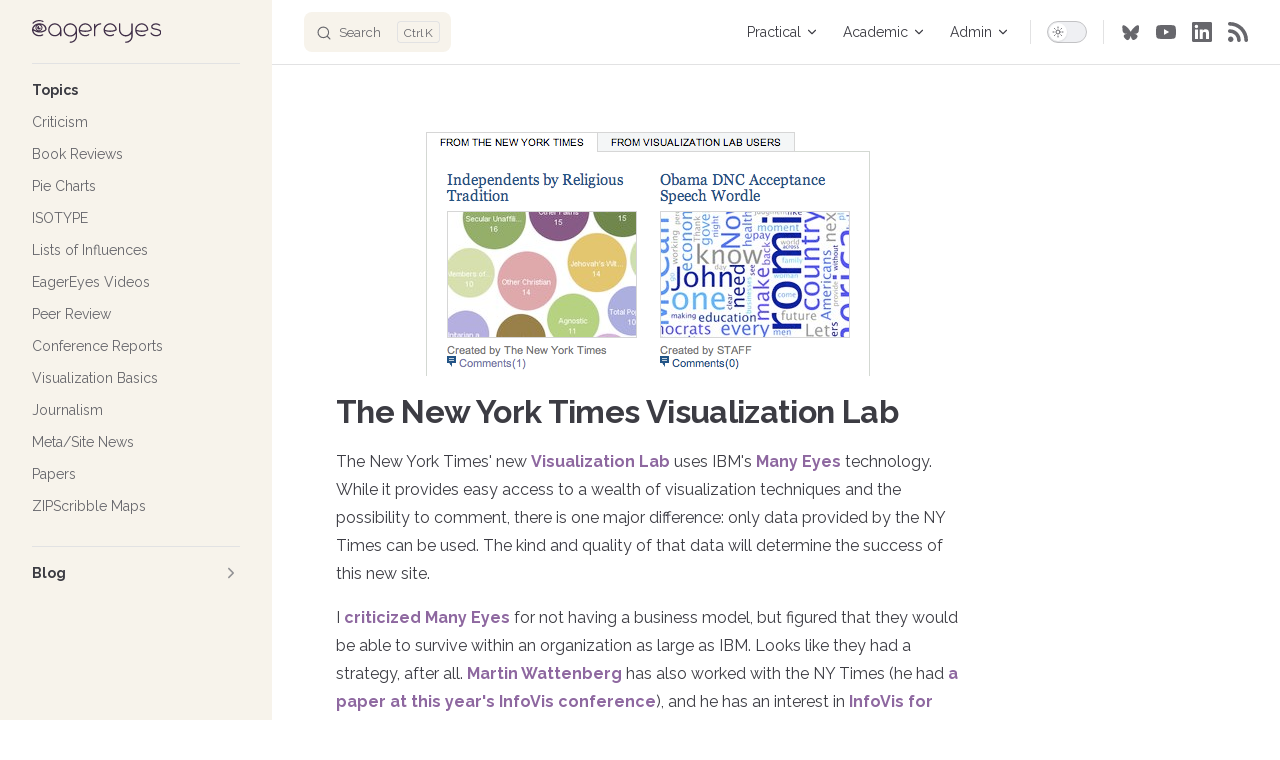

--- FILE ---
content_type: text/html; charset=utf-8
request_url: https://eagereyes.org/blog/2008/new-york-times-visualization-lab
body_size: 25265
content:
<!DOCTYPE html>
<html lang="en-US" dir="ltr">
  <head>
    <meta charset="utf-8">
    <meta name="viewport" content="width=device-width,initial-scale=1">
    <title>The New York Times Visualization Lab - eagereyes.org</title>
    <meta name="description" content="The New York Times' new Visualization Lab uses IBM's Many Eyes technology. While it provides easy access to a wealth of visualization techniques and the possibility to comment, there is one major difference: only data provided by the NY Times can be used. The kind and quality of that data will determine the success of this new site.">
    <meta name="generator" content="VitePress v1.6.3">
    <link rel="preload stylesheet" href="/assets/style.B96CjqT8.css" as="style">
    <link rel="preload stylesheet" href="/vp-icons.css" as="style">
    
    <script type="module" src="/assets/app.B9sD4u6o.js"></script>
    <link rel="preload" href="/assets/inter-roman-latin.Di8DUHzh.woff2" as="font" type="font/woff2" crossorigin="">
    <link rel="modulepreload" href="/assets/chunks/theme.BpXpuwSD.js">
    <link rel="modulepreload" href="/assets/chunks/framework.BDwTZuFy.js">
    <link rel="modulepreload" href="/assets/blog_2008_new-york-times-visualization-lab.md.BKBi2EGJ.lean.js">
    <meta name="author" content="Robert Kosara">
    <link rel="icon" sizes="32x32" href="https://media.eagereyes.org/wp-content/uploads/2016/09/winky-e-favicon-256.png">
    <link rel="icon" sizes="192x192" href="https://media.eagereyes.org/wp-content/uploads/2016/09/winky-e-favicon-256.png">
    <link rel="apple-touch-icon" href="https://media.eagereyes.org/wp-content/uploads/2016/09/winky-e-favicon-256.png">
    <meta name="msapplication-TileImage" content="https://media.eagereyes.org/wp-content/uploads/2016/09/winky-e-favicon-256.png">
    <link rel="alternate" type="application/rss+xml" title="eagereyes RSS Feed" href="https://eagereyes.org/feed">
    <link rel="alternate" type="application/atom+xml" title="eagereyes Atom Feed" href="https://eagereyes.org/atom">
    <script async src="https://www.googletagmanager.com/gtag/js?id=G-PDJZL25VMX"></script>
    <script>window.dataLayer=window.dataLayer||[];function gtag(){dataLayer.push(arguments)}gtag("js",new Date),gtag("config","G-PDJZL25VMX");</script>
    <script id="check-dark-mode">(()=>{const e=localStorage.getItem("vitepress-theme-appearance")||"auto",a=window.matchMedia("(prefers-color-scheme: dark)").matches;(!e||e==="auto"?a:e==="dark")&&document.documentElement.classList.add("dark")})();</script>
    <script id="check-mac-os">document.documentElement.classList.toggle("mac",/Mac|iPhone|iPod|iPad/i.test(navigator.platform));</script>
    <meta property="og:url" content="https://eagereyes.org/blog/2008/new-york-times-visualization-lab">
    <meta property="og:type" content="article">
    <meta property="og:title" content="The New York Times Visualization Lab">
    <meta property="og:image" content="https://media.eagereyes.org/media/2008/nytimes-vizlab.png">
    <meta property="og:description" content="The New York Times' new Visualization Lab uses IBM's Many Eyes technology. While it provides easy access to a wealth of visualization techniques and the possibility to comment, there is one major difference: only data provided by the NY Times can be used. The kind and quality of that data will determine the success of this new site.">
    <meta name="twitter:card" content="summary_large_image">
    <meta name="twitter:site" content="@eagereyes">
    <meta name="twitter:creator" content="@eagereyes">
    <meta property="article:published_time" content="2008-10-28T23:26:23.000Z">
  </head>
  <body>
    <div id="app"><div class="Layout" data-v-a0eee09d data-v-d8b57b2d><!--[--><!--]--><!--[--><span tabindex="-1" data-v-fcbfc0e0></span><a href="#VPContent" class="VPSkipLink visually-hidden" data-v-fcbfc0e0>Skip to content</a><!--]--><!----><header class="VPNav" data-v-d8b57b2d data-v-7ad780c2><div class="VPNavBar" data-v-7ad780c2 data-v-9fd4d1dd><div class="wrapper" data-v-9fd4d1dd><div class="container" data-v-9fd4d1dd><div class="title" data-v-9fd4d1dd><div class="VPNavBarTitle has-sidebar" data-v-9fd4d1dd data-v-9f43907a><a class="title" href="/" data-v-9f43907a><!--[--><!--]--><!--[--><!--[--><!--[--><img class="VPImage dark logo" src="https://media.eagereyes.org/eagereyes-logo-light.svg" alt="eagereyes Logo" data-v-ab19afbb><!--]--><!--[--><img class="VPImage light logo" src="https://media.eagereyes.org/eagereyes-logo-dark.svg" alt="eagereyes Logo" data-v-ab19afbb><!--]--><!--]--><!--]--><!----><!--[--><!--]--></a></div></div><div class="content" data-v-9fd4d1dd><div class="content-body" data-v-9fd4d1dd><!--[--><!--]--><div class="VPNavBarSearch search" data-v-9fd4d1dd><!--[--><!----><div id="local-search"><button type="button" class="DocSearch DocSearch-Button" aria-label="Search"><span class="DocSearch-Button-Container"><span class="vp-icon DocSearch-Search-Icon"></span><span class="DocSearch-Button-Placeholder">Search</span></span><span class="DocSearch-Button-Keys"><kbd class="DocSearch-Button-Key"></kbd><kbd class="DocSearch-Button-Key">K</kbd></span></button></div><!--]--></div><nav aria-labelledby="main-nav-aria-label" class="VPNavBarMenu menu" data-v-9fd4d1dd data-v-afb2845e><span id="main-nav-aria-label" class="visually-hidden" data-v-afb2845e> Main Navigation </span><!--[--><!--[--><div class="VPFlyout VPNavBarMenuGroup" data-v-afb2845e data-v-bfe7971f><button type="button" class="button" aria-haspopup="true" aria-expanded="false" data-v-bfe7971f><span class="text" data-v-bfe7971f><!----><span data-v-bfe7971f>Practical</span><span class="vpi-chevron-down text-icon" data-v-bfe7971f></span></span></button><div class="menu" data-v-bfe7971f><div class="VPMenu" data-v-bfe7971f data-v-20ed86d6><div class="items" data-v-20ed86d6><!--[--><!--[--><div class="VPMenuLink" data-v-20ed86d6 data-v-7eeeb2dc><a class="VPLink link" href="/pie-charts" data-v-7eeeb2dc><!--[--><span data-v-7eeeb2dc>Pie Charts</span><!--]--></a></div><!--]--><!--[--><div class="VPMenuLink" data-v-20ed86d6 data-v-7eeeb2dc><a class="VPLink link" href="/tag/basics" data-v-7eeeb2dc><!--[--><span data-v-7eeeb2dc>Visualization Basics</span><!--]--></a></div><!--]--><!--[--><div class="VPMenuLink" data-v-20ed86d6 data-v-7eeeb2dc><a class="VPLink link" href="/tag/eagereyestv" data-v-7eeeb2dc><!--[--><span data-v-7eeeb2dc>YouTube Videos</span><!--]--></a></div><!--]--><!--[--><div class="VPMenuLink" data-v-20ed86d6 data-v-7eeeb2dc><a class="VPLink link" href="/tag/book-reviews" data-v-7eeeb2dc><!--[--><span data-v-7eeeb2dc>Book Reviews</span><!--]--></a></div><!--]--><!--[--><div class="VPMenuLink" data-v-20ed86d6 data-v-7eeeb2dc><a class="VPLink link" href="/blog/" data-v-7eeeb2dc><!--[--><span data-v-7eeeb2dc>Blog</span><!--]--></a></div><!--]--><!--]--></div><!--[--><!--]--></div></div></div><!--]--><!--[--><div class="VPFlyout VPNavBarMenuGroup" data-v-afb2845e data-v-bfe7971f><button type="button" class="button" aria-haspopup="true" aria-expanded="false" data-v-bfe7971f><span class="text" data-v-bfe7971f><!----><span data-v-bfe7971f>Academic</span><span class="vpi-chevron-down text-icon" data-v-bfe7971f></span></span></button><div class="menu" data-v-bfe7971f><div class="VPMenu" data-v-bfe7971f data-v-20ed86d6><div class="items" data-v-20ed86d6><!--[--><!--[--><div class="VPMenuLink" data-v-20ed86d6 data-v-7eeeb2dc><a class="VPLink link" href="/publications/" data-v-7eeeb2dc><!--[--><span data-v-7eeeb2dc>My Publications</span><!--]--></a></div><!--]--><!--[--><div class="VPMenuLink" data-v-20ed86d6 data-v-7eeeb2dc><a class="VPLink link" href="/tag/conference" data-v-7eeeb2dc><!--[--><span data-v-7eeeb2dc>Conference Reports</span><!--]--></a></div><!--]--><!--[--><div class="VPMenuLink" data-v-20ed86d6 data-v-7eeeb2dc><a class="VPLink link" href="/tag/peer-review" data-v-7eeeb2dc><!--[--><span data-v-7eeeb2dc>Peer Review</span><!--]--></a></div><!--]--><!--[--><div class="VPMenuLink" data-v-20ed86d6 data-v-7eeeb2dc><a class="VPLink link" href="/tag/influences" data-v-7eeeb2dc><!--[--><span data-v-7eeeb2dc>Lists of Influences</span><!--]--></a></div><!--]--><!--[--><div class="VPMenuLink" data-v-20ed86d6 data-v-7eeeb2dc><a class="VPLink link" href="/blog/2016/common-speaking-mistakes-to-avoid" data-v-7eeeb2dc><!--[--><span data-v-7eeeb2dc>Common Speaking Mistakes</span><!--]--></a></div><!--]--><!--[--><div class="VPMenuLink" data-v-20ed86d6 data-v-7eeeb2dc><a class="VPLink link" href="/tag/criticism" data-v-7eeeb2dc><!--[--><span data-v-7eeeb2dc>Criticism</span><!--]--></a></div><!--]--><!--]--></div><!--[--><!--]--></div></div></div><!--]--><!--[--><div class="VPFlyout VPNavBarMenuGroup" data-v-afb2845e data-v-bfe7971f><button type="button" class="button" aria-haspopup="true" aria-expanded="false" data-v-bfe7971f><span class="text" data-v-bfe7971f><!----><span data-v-bfe7971f>Admin</span><span class="vpi-chevron-down text-icon" data-v-bfe7971f></span></span></button><div class="menu" data-v-bfe7971f><div class="VPMenu" data-v-bfe7971f data-v-20ed86d6><div class="items" data-v-20ed86d6><!--[--><!--[--><div class="VPMenuLink" data-v-20ed86d6 data-v-7eeeb2dc><a class="VPLink link" href="/about" data-v-7eeeb2dc><!--[--><span data-v-7eeeb2dc>About</span><!--]--></a></div><!--]--><!--[--><div class="VPMenuLink" data-v-20ed86d6 data-v-7eeeb2dc><a class="VPLink link" href="/contact" data-v-7eeeb2dc><!--[--><span data-v-7eeeb2dc>Contact</span><!--]--></a></div><!--]--><!--[--><div class="VPMenuLink" data-v-20ed86d6 data-v-7eeeb2dc><a class="VPLink link" href="/subscribe" data-v-7eeeb2dc><!--[--><span data-v-7eeeb2dc>Follow & Subscribe</span><!--]--></a></div><!--]--><!--[--><div class="VPMenuLink" data-v-20ed86d6 data-v-7eeeb2dc><a class="VPLink link" href="/license" data-v-7eeeb2dc><!--[--><span data-v-7eeeb2dc>License</span><!--]--></a></div><!--]--><!--]--></div><!--[--><!--]--></div></div></div><!--]--><!--]--></nav><!----><div class="VPNavBarAppearance appearance" data-v-9fd4d1dd data-v-3f90c1a5><button class="VPSwitch VPSwitchAppearance" type="button" role="switch" title aria-checked="false" data-v-3f90c1a5 data-v-be9742d9 data-v-b4ccac88><span class="check" data-v-b4ccac88><span class="icon" data-v-b4ccac88><!--[--><span class="vpi-sun sun" data-v-be9742d9></span><span class="vpi-moon moon" data-v-be9742d9></span><!--]--></span></span></button></div><div class="VPSocialLinks VPNavBarSocialLinks social-links" data-v-9fd4d1dd data-v-ef6192dc data-v-e71e869c><!--[--><a class="VPSocialLink no-icon" href="https://bsky.app/profile/eagereyes.org" aria-label target="_blank" rel="noopener" data-v-e71e869c data-v-60a9a2d3><svg viewBox="-50 -50 430 390" fill="currentColor" class="Layout_socialLinkIcon__UxpG0" aria-hidden="true"><path d="M180 141.964C163.699 110.262 119.308 51.1817 78.0347 22.044C38.4971 -5.86834 23.414 -1.03207 13.526 3.43594C2.08093 8.60755 0 26.1785 0 36.5164C0 46.8542 5.66748 121.272 9.36416 133.694C21.5786 174.738 65.0603 188.607 105.104 184.156C107.151 183.852 109.227 183.572 111.329 183.312C109.267 183.642 107.19 183.924 105.104 184.156C46.4204 192.847 -5.69621 214.233 62.6582 290.33C137.848 368.18 165.705 273.637 180 225.702C194.295 273.637 210.76 364.771 295.995 290.33C360 225.702 313.58 192.85 254.896 184.158C252.81 183.926 250.733 183.645 248.671 183.315C250.773 183.574 252.849 183.855 254.896 184.158C294.94 188.61 338.421 174.74 350.636 133.697C354.333 121.275 360 46.8568 360 36.519C360 26.1811 357.919 8.61012 346.474 3.43851C336.586 -1.02949 321.503 -5.86576 281.965 22.0466C240.692 51.1843 196.301 110.262 180 141.964Z"></path></svg></a><a class="VPSocialLink no-icon" href="https://youtube.com/@eagereyes" aria-label="youtube" target="_blank" rel="noopener" data-v-e71e869c data-v-60a9a2d3><span class="vpi-social-youtube"></span></a><a class="VPSocialLink no-icon" href="https://linkedin.com/in/rkosara/" aria-label="linkedin" target="_blank" rel="noopener" data-v-e71e869c data-v-60a9a2d3><span class="vpi-social-linkedin"></span></a><a class="VPSocialLink no-icon" href="https://eagereyes.org/feed" aria-label target="_blank" rel="noopener" data-v-e71e869c data-v-60a9a2d3><svg width="100%" height="100%" viewBox="0 0 11 11" version="1.1" xmlns="http://www.w3.org/2000/svg" xmlns:xlink="http://www.w3.org/1999/xlink" xml:space="preserve" xmlns:serif="http://www.serif.com/" style="fill-rule:evenodd;clip-rule:evenodd;stroke-linejoin:round;stroke-miterlimit:2;"><path d="M3,9.5c0,0.823 -0.677,1.5 -1.5,1.5c-0.823,0 -1.5,-0.677 -1.5,-1.5c0,-0.823 0.677,-1.5 1.5,-1.5c0.823,0 1.5,0.677 1.5,1.5Zm-3,-8.5c0,-0.549 0.451,-1 1,-1c5.523,0 10,4.477 10,10c0,0.549 -0.451,1 -1,1c-0.549,0 -1,-0.451 -1,-1c0,-4.389 -3.611,-8 -8,-8c-0.549,0 -1,-0.451 -1,-1Zm0,4c0,-0.549 0.451,-1 1,-1c3.292,-0 6,2.708 6,6c0,0.549 -0.451,1 -1,1c-0.549,0 -1,-0.451 -1,-1c0,-2.194 -1.806,-4 -4,-4c-0.549,0 -1,-0.451 -1,-1Z" style="fill-rule:nonzero;"/></svg></a><!--]--></div><div class="VPFlyout VPNavBarExtra extra" data-v-9fd4d1dd data-v-f953d92f data-v-bfe7971f><button type="button" class="button" aria-haspopup="true" aria-expanded="false" aria-label="extra navigation" data-v-bfe7971f><span class="vpi-more-horizontal icon" data-v-bfe7971f></span></button><div class="menu" data-v-bfe7971f><div class="VPMenu" data-v-bfe7971f data-v-20ed86d6><!----><!--[--><!--[--><!----><div class="group" data-v-f953d92f><div class="item appearance" data-v-f953d92f><p class="label" data-v-f953d92f>Appearance</p><div class="appearance-action" data-v-f953d92f><button class="VPSwitch VPSwitchAppearance" type="button" role="switch" title aria-checked="false" data-v-f953d92f data-v-be9742d9 data-v-b4ccac88><span class="check" data-v-b4ccac88><span class="icon" data-v-b4ccac88><!--[--><span class="vpi-sun sun" data-v-be9742d9></span><span class="vpi-moon moon" data-v-be9742d9></span><!--]--></span></span></button></div></div></div><div class="group" data-v-f953d92f><div class="item social-links" data-v-f953d92f><div class="VPSocialLinks social-links-list" data-v-f953d92f data-v-e71e869c><!--[--><a class="VPSocialLink no-icon" href="https://bsky.app/profile/eagereyes.org" aria-label target="_blank" rel="noopener" data-v-e71e869c data-v-60a9a2d3><svg viewBox="-50 -50 430 390" fill="currentColor" class="Layout_socialLinkIcon__UxpG0" aria-hidden="true"><path d="M180 141.964C163.699 110.262 119.308 51.1817 78.0347 22.044C38.4971 -5.86834 23.414 -1.03207 13.526 3.43594C2.08093 8.60755 0 26.1785 0 36.5164C0 46.8542 5.66748 121.272 9.36416 133.694C21.5786 174.738 65.0603 188.607 105.104 184.156C107.151 183.852 109.227 183.572 111.329 183.312C109.267 183.642 107.19 183.924 105.104 184.156C46.4204 192.847 -5.69621 214.233 62.6582 290.33C137.848 368.18 165.705 273.637 180 225.702C194.295 273.637 210.76 364.771 295.995 290.33C360 225.702 313.58 192.85 254.896 184.158C252.81 183.926 250.733 183.645 248.671 183.315C250.773 183.574 252.849 183.855 254.896 184.158C294.94 188.61 338.421 174.74 350.636 133.697C354.333 121.275 360 46.8568 360 36.519C360 26.1811 357.919 8.61012 346.474 3.43851C336.586 -1.02949 321.503 -5.86576 281.965 22.0466C240.692 51.1843 196.301 110.262 180 141.964Z"></path></svg></a><a class="VPSocialLink no-icon" href="https://youtube.com/@eagereyes" aria-label="youtube" target="_blank" rel="noopener" data-v-e71e869c data-v-60a9a2d3><span class="vpi-social-youtube"></span></a><a class="VPSocialLink no-icon" href="https://linkedin.com/in/rkosara/" aria-label="linkedin" target="_blank" rel="noopener" data-v-e71e869c data-v-60a9a2d3><span class="vpi-social-linkedin"></span></a><a class="VPSocialLink no-icon" href="https://eagereyes.org/feed" aria-label target="_blank" rel="noopener" data-v-e71e869c data-v-60a9a2d3><svg width="100%" height="100%" viewBox="0 0 11 11" version="1.1" xmlns="http://www.w3.org/2000/svg" xmlns:xlink="http://www.w3.org/1999/xlink" xml:space="preserve" xmlns:serif="http://www.serif.com/" style="fill-rule:evenodd;clip-rule:evenodd;stroke-linejoin:round;stroke-miterlimit:2;"><path d="M3,9.5c0,0.823 -0.677,1.5 -1.5,1.5c-0.823,0 -1.5,-0.677 -1.5,-1.5c0,-0.823 0.677,-1.5 1.5,-1.5c0.823,0 1.5,0.677 1.5,1.5Zm-3,-8.5c0,-0.549 0.451,-1 1,-1c5.523,0 10,4.477 10,10c0,0.549 -0.451,1 -1,1c-0.549,0 -1,-0.451 -1,-1c0,-4.389 -3.611,-8 -8,-8c-0.549,0 -1,-0.451 -1,-1Zm0,4c0,-0.549 0.451,-1 1,-1c3.292,-0 6,2.708 6,6c0,0.549 -0.451,1 -1,1c-0.549,0 -1,-0.451 -1,-1c0,-2.194 -1.806,-4 -4,-4c-0.549,0 -1,-0.451 -1,-1Z" style="fill-rule:nonzero;"/></svg></a><!--]--></div></div></div><!--]--><!--]--></div></div></div><!--[--><!--]--><button type="button" class="VPNavBarHamburger hamburger" aria-label="mobile navigation" aria-expanded="false" aria-controls="VPNavScreen" data-v-9fd4d1dd data-v-6bee1efd><span class="container" data-v-6bee1efd><span class="top" data-v-6bee1efd></span><span class="middle" data-v-6bee1efd></span><span class="bottom" data-v-6bee1efd></span></span></button></div></div></div></div><div class="divider" data-v-9fd4d1dd><div class="divider-line" data-v-9fd4d1dd></div></div></div><!----></header><div class="VPLocalNav has-sidebar empty" data-v-d8b57b2d data-v-2488c25a><div class="container" data-v-2488c25a><button class="menu" aria-expanded="false" aria-controls="VPSidebarNav" data-v-2488c25a><span class="vpi-align-left menu-icon" data-v-2488c25a></span><span class="menu-text" data-v-2488c25a>Menu</span></button><div class="VPLocalNavOutlineDropdown" style="--vp-vh:0px;" data-v-2488c25a data-v-6b867909><button data-v-6b867909>Return to top</button><!----></div></div></div><aside class="VPSidebar" data-v-d8b57b2d data-v-42c4c606><div class="curtain" data-v-42c4c606></div><nav class="nav" id="VPSidebarNav" aria-labelledby="sidebar-aria-label" tabindex="-1" data-v-42c4c606><span class="visually-hidden" id="sidebar-aria-label" data-v-42c4c606> Sidebar Navigation </span><!--[--><!--]--><!--[--><div class="no-transition group" data-v-51288d80><section class="VPSidebarItem level-0" data-v-51288d80 data-v-0009425e><div class="item" role="button" tabindex="0" data-v-0009425e><div class="indicator" data-v-0009425e></div><h2 class="text" data-v-0009425e>Topics</h2><!----></div><div class="items" data-v-0009425e><!--[--><div class="VPSidebarItem level-1 is-link" data-v-0009425e data-v-0009425e><div class="item" data-v-0009425e><div class="indicator" data-v-0009425e></div><a class="VPLink link link" href="/tag/criticism" data-v-0009425e><!--[--><p class="text" data-v-0009425e>Criticism</p><!--]--></a><!----></div><!----></div><div class="VPSidebarItem level-1 is-link" data-v-0009425e data-v-0009425e><div class="item" data-v-0009425e><div class="indicator" data-v-0009425e></div><a class="VPLink link link" href="/tag/book-reviews" data-v-0009425e><!--[--><p class="text" data-v-0009425e>Book Reviews</p><!--]--></a><!----></div><!----></div><div class="VPSidebarItem level-1 is-link" data-v-0009425e data-v-0009425e><div class="item" data-v-0009425e><div class="indicator" data-v-0009425e></div><a class="VPLink link link" href="/tag/pie-charts" data-v-0009425e><!--[--><p class="text" data-v-0009425e>Pie Charts</p><!--]--></a><!----></div><!----></div><div class="VPSidebarItem level-1 is-link" data-v-0009425e data-v-0009425e><div class="item" data-v-0009425e><div class="indicator" data-v-0009425e></div><a class="VPLink link link" href="/tag/isotype" data-v-0009425e><!--[--><p class="text" data-v-0009425e>ISOTYPE</p><!--]--></a><!----></div><!----></div><div class="VPSidebarItem level-1 is-link" data-v-0009425e data-v-0009425e><div class="item" data-v-0009425e><div class="indicator" data-v-0009425e></div><a class="VPLink link link" href="/tag/influences" data-v-0009425e><!--[--><p class="text" data-v-0009425e>Lists of Influences</p><!--]--></a><!----></div><!----></div><div class="VPSidebarItem level-1 is-link" data-v-0009425e data-v-0009425e><div class="item" data-v-0009425e><div class="indicator" data-v-0009425e></div><a class="VPLink link link" href="/tag/eagereyestv" data-v-0009425e><!--[--><p class="text" data-v-0009425e>EagerEyes Videos</p><!--]--></a><!----></div><!----></div><div class="VPSidebarItem level-1 is-link" data-v-0009425e data-v-0009425e><div class="item" data-v-0009425e><div class="indicator" data-v-0009425e></div><a class="VPLink link link" href="/tag/peer-review" data-v-0009425e><!--[--><p class="text" data-v-0009425e>Peer Review</p><!--]--></a><!----></div><!----></div><div class="VPSidebarItem level-1 is-link" data-v-0009425e data-v-0009425e><div class="item" data-v-0009425e><div class="indicator" data-v-0009425e></div><a class="VPLink link link" href="/tag/conference" data-v-0009425e><!--[--><p class="text" data-v-0009425e>Conference Reports</p><!--]--></a><!----></div><!----></div><div class="VPSidebarItem level-1 is-link" data-v-0009425e data-v-0009425e><div class="item" data-v-0009425e><div class="indicator" data-v-0009425e></div><a class="VPLink link link" href="/tag/basics" data-v-0009425e><!--[--><p class="text" data-v-0009425e>Visualization Basics</p><!--]--></a><!----></div><!----></div><div class="VPSidebarItem level-1 is-link" data-v-0009425e data-v-0009425e><div class="item" data-v-0009425e><div class="indicator" data-v-0009425e></div><a class="VPLink link link" href="/tag/journalism" data-v-0009425e><!--[--><p class="text" data-v-0009425e>Journalism</p><!--]--></a><!----></div><!----></div><div class="VPSidebarItem level-1 is-link" data-v-0009425e data-v-0009425e><div class="item" data-v-0009425e><div class="indicator" data-v-0009425e></div><a class="VPLink link link" href="/tag/meta" data-v-0009425e><!--[--><p class="text" data-v-0009425e>Meta/Site News</p><!--]--></a><!----></div><!----></div><div class="VPSidebarItem level-1 is-link" data-v-0009425e data-v-0009425e><div class="item" data-v-0009425e><div class="indicator" data-v-0009425e></div><a class="VPLink link link" href="/tag/paper" data-v-0009425e><!--[--><p class="text" data-v-0009425e>Papers</p><!--]--></a><!----></div><!----></div><div class="VPSidebarItem level-1 is-link" data-v-0009425e data-v-0009425e><div class="item" data-v-0009425e><div class="indicator" data-v-0009425e></div><a class="VPLink link link" href="/tag/zipscribble" data-v-0009425e><!--[--><p class="text" data-v-0009425e>ZIPScribble Maps</p><!--]--></a><!----></div><!----></div><!--]--></div></section></div><div class="no-transition group" data-v-51288d80><section class="VPSidebarItem level-0 collapsible collapsed" data-v-51288d80 data-v-0009425e><div class="item" role="button" tabindex="0" data-v-0009425e><div class="indicator" data-v-0009425e></div><h2 class="text" data-v-0009425e>Blog</h2><div class="caret" role="button" aria-label="toggle section" tabindex="0" data-v-0009425e><span class="vpi-chevron-right caret-icon" data-v-0009425e></span></div></div><div class="items" data-v-0009425e><!--[--><div class="VPSidebarItem level-1 is-link" data-v-0009425e data-v-0009425e><div class="item" data-v-0009425e><div class="indicator" data-v-0009425e></div><a class="VPLink link link" href="/blog/2025" data-v-0009425e><!--[--><p class="text" data-v-0009425e>2025</p><!--]--></a><!----></div><!----></div><div class="VPSidebarItem level-1 is-link" data-v-0009425e data-v-0009425e><div class="item" data-v-0009425e><div class="indicator" data-v-0009425e></div><a class="VPLink link link" href="/blog/2024" data-v-0009425e><!--[--><p class="text" data-v-0009425e>2024</p><!--]--></a><!----></div><!----></div><div class="VPSidebarItem level-1 is-link" data-v-0009425e data-v-0009425e><div class="item" data-v-0009425e><div class="indicator" data-v-0009425e></div><a class="VPLink link link" href="/blog/2023" data-v-0009425e><!--[--><p class="text" data-v-0009425e>2023</p><!--]--></a><!----></div><!----></div><div class="VPSidebarItem level-1 is-link" data-v-0009425e data-v-0009425e><div class="item" data-v-0009425e><div class="indicator" data-v-0009425e></div><a class="VPLink link link" href="/blog/2022" data-v-0009425e><!--[--><p class="text" data-v-0009425e>2022</p><!--]--></a><!----></div><!----></div><div class="VPSidebarItem level-1 is-link" data-v-0009425e data-v-0009425e><div class="item" data-v-0009425e><div class="indicator" data-v-0009425e></div><a class="VPLink link link" href="/blog/2021" data-v-0009425e><!--[--><p class="text" data-v-0009425e>2021</p><!--]--></a><!----></div><!----></div><div class="VPSidebarItem level-1 is-link" data-v-0009425e data-v-0009425e><div class="item" data-v-0009425e><div class="indicator" data-v-0009425e></div><a class="VPLink link link" href="/blog/2020" data-v-0009425e><!--[--><p class="text" data-v-0009425e>2020</p><!--]--></a><!----></div><!----></div><div class="VPSidebarItem level-1 is-link" data-v-0009425e data-v-0009425e><div class="item" data-v-0009425e><div class="indicator" data-v-0009425e></div><a class="VPLink link link" href="/blog/2019" data-v-0009425e><!--[--><p class="text" data-v-0009425e>2019</p><!--]--></a><!----></div><!----></div><div class="VPSidebarItem level-1 is-link" data-v-0009425e data-v-0009425e><div class="item" data-v-0009425e><div class="indicator" data-v-0009425e></div><a class="VPLink link link" href="/blog/2018" data-v-0009425e><!--[--><p class="text" data-v-0009425e>2018</p><!--]--></a><!----></div><!----></div><div class="VPSidebarItem level-1 is-link" data-v-0009425e data-v-0009425e><div class="item" data-v-0009425e><div class="indicator" data-v-0009425e></div><a class="VPLink link link" href="/blog/2017" data-v-0009425e><!--[--><p class="text" data-v-0009425e>2017</p><!--]--></a><!----></div><!----></div><div class="VPSidebarItem level-1 is-link" data-v-0009425e data-v-0009425e><div class="item" data-v-0009425e><div class="indicator" data-v-0009425e></div><a class="VPLink link link" href="/blog/2016" data-v-0009425e><!--[--><p class="text" data-v-0009425e>2016</p><!--]--></a><!----></div><!----></div><div class="VPSidebarItem level-1 is-link" data-v-0009425e data-v-0009425e><div class="item" data-v-0009425e><div class="indicator" data-v-0009425e></div><a class="VPLink link link" href="/blog/2015" data-v-0009425e><!--[--><p class="text" data-v-0009425e>2015</p><!--]--></a><!----></div><!----></div><div class="VPSidebarItem level-1 is-link" data-v-0009425e data-v-0009425e><div class="item" data-v-0009425e><div class="indicator" data-v-0009425e></div><a class="VPLink link link" href="/blog/2014" data-v-0009425e><!--[--><p class="text" data-v-0009425e>2014</p><!--]--></a><!----></div><!----></div><div class="VPSidebarItem level-1 is-link" data-v-0009425e data-v-0009425e><div class="item" data-v-0009425e><div class="indicator" data-v-0009425e></div><a class="VPLink link link" href="/blog/2013" data-v-0009425e><!--[--><p class="text" data-v-0009425e>2013</p><!--]--></a><!----></div><!----></div><div class="VPSidebarItem level-1 is-link" data-v-0009425e data-v-0009425e><div class="item" data-v-0009425e><div class="indicator" data-v-0009425e></div><a class="VPLink link link" href="/blog/2012" data-v-0009425e><!--[--><p class="text" data-v-0009425e>2012</p><!--]--></a><!----></div><!----></div><div class="VPSidebarItem level-1 is-link" data-v-0009425e data-v-0009425e><div class="item" data-v-0009425e><div class="indicator" data-v-0009425e></div><a class="VPLink link link" href="/blog/2011" data-v-0009425e><!--[--><p class="text" data-v-0009425e>2011</p><!--]--></a><!----></div><!----></div><div class="VPSidebarItem level-1 is-link" data-v-0009425e data-v-0009425e><div class="item" data-v-0009425e><div class="indicator" data-v-0009425e></div><a class="VPLink link link" href="/blog/2010" data-v-0009425e><!--[--><p class="text" data-v-0009425e>2010</p><!--]--></a><!----></div><!----></div><div class="VPSidebarItem level-1 is-link" data-v-0009425e data-v-0009425e><div class="item" data-v-0009425e><div class="indicator" data-v-0009425e></div><a class="VPLink link link" href="/blog/2009" data-v-0009425e><!--[--><p class="text" data-v-0009425e>2009</p><!--]--></a><!----></div><!----></div><div class="VPSidebarItem level-1 is-link" data-v-0009425e data-v-0009425e><div class="item" data-v-0009425e><div class="indicator" data-v-0009425e></div><a class="VPLink link link" href="/blog/2008" data-v-0009425e><!--[--><p class="text" data-v-0009425e>2008</p><!--]--></a><!----></div><!----></div><div class="VPSidebarItem level-1 is-link" data-v-0009425e data-v-0009425e><div class="item" data-v-0009425e><div class="indicator" data-v-0009425e></div><a class="VPLink link link" href="/blog/2007" data-v-0009425e><!--[--><p class="text" data-v-0009425e>2007</p><!--]--></a><!----></div><!----></div><div class="VPSidebarItem level-1 is-link" data-v-0009425e data-v-0009425e><div class="item" data-v-0009425e><div class="indicator" data-v-0009425e></div><a class="VPLink link link" href="/blog/2006" data-v-0009425e><!--[--><p class="text" data-v-0009425e>2006</p><!--]--></a><!----></div><!----></div><!--]--></div></section></div><!--]--><!--[--><!--]--></nav></aside><div class="VPContent has-sidebar" id="VPContent" data-v-d8b57b2d data-v-9a6c75ad><div class="VPDoc has-sidebar has-aside" data-v-9a6c75ad data-v-e6f2a212><!--[--><!--]--><div class="container" data-v-e6f2a212><div class="aside" data-v-e6f2a212><div class="aside-curtain" data-v-e6f2a212></div><div class="aside-container" data-v-e6f2a212><div class="aside-content" data-v-e6f2a212><div class="VPDocAside" data-v-e6f2a212 data-v-cb998dce><!--[--><!--]--><!--[--><!--]--><nav aria-labelledby="doc-outline-aria-label" class="VPDocAsideOutline" data-v-cb998dce data-v-f610f197><div class="content" data-v-f610f197><div class="outline-marker" data-v-f610f197></div><div aria-level="2" class="outline-title" id="doc-outline-aria-label" role="heading" data-v-f610f197>Contents</div><ul class="VPDocOutlineItem root" data-v-f610f197 data-v-53c99d69><!--[--><!--]--></ul></div></nav><!--[--><!--]--><div class="spacer" data-v-cb998dce></div><!--[--><!--]--><!----><!--[--><!--]--><!--[--><!--]--></div></div></div></div><div class="content" data-v-e6f2a212><div class="content-container" data-v-e6f2a212><!--[--><!--]--><main class="main" data-v-e6f2a212><div style="position:relative;" class="vp-doc _blog_2008_new-york-times-visualization-lab" data-v-e6f2a212><div><p align="center"><img src="https://media.eagereyes.org/media/2008/nytimes-vizlab.png" border="0" alt="NYTimes VizLab" width="451" height="248"></p><h1 id="the-new-york-times-visualization-lab" tabindex="-1">The New York Times Visualization Lab <a class="header-anchor" href="#the-new-york-times-visualization-lab" aria-label="Permalink to &quot;The New York Times Visualization Lab&quot;">​</a></h1><p>The New York Times&#39; new <a href="http://vizlab.nytimes.com/">Visualization Lab</a> uses IBM&#39;s <a href="http://many-eyes.com/">Many Eyes</a> technology. While it provides easy access to a wealth of visualization techniques and the possibility to comment, there is one major difference: only data provided by the NY Times can be used. The kind and quality of that data will determine the success of this new site.</p><p>I <a href="/blog/2007/swivel-vs-many-eyes">criticized Many Eyes</a> for not having a business model, but figured that they would be able to survive within an organization as large as IBM. Looks like they had a strategy, after all. <a href="http://www.research.ibm.com/visual/martin.html">Martin Wattenberg</a> has also worked with the NY Times (he had <a href="http://carlosscheidegger.wordpress.com/2008/10/20/infovis-2008-stacked-graphs/">a paper at this year&#39;s InfoVis conference</a>), and he has an interest in <a href="/blog/2007/infovis-2007-infovis-for-the-masses">InfoVis for the Masses</a>.</p><p>The big difference between Many Eyes and the NY Times VizLab is that users cannot upload their own data. That means that the offered data will be crucial for the success of this site – if it&#39;s not interesting, people won&#39;t bother going there. And if the data is coming from online sources (and easy to obtain, like the data that is there right now), there will be little difference between the NY Times site and Many Eyes itself.</p><p>But that is where the New York Times can offer a huge value-add: by supplying data that cannot be easily found on the web, but that is collected by (or on behalf of) the NY Times. I&#39;m specifically thinking of data like exit poll results, where usually only a small number of cross-sections are published. It would be excellent to have such data available to find some interesting comparisons of voters based on a number of criteria.</p><p>The NY Times name will certainly drive traffic, but to make the site compelling and make people come back, an investment in good data will be needed.</p><p>Posted by <a href="/about">Robert Kosara</a> on October 28, 2008. <!----></p><aside class="comments"><hr><h2 id="comments" tabindex="-1">Comments <a class="header-anchor" href="#comments" aria-label="Permalink to &quot;Comments&quot;">​</a></h2><p><a href="http://www.pdxsmiles.com/dental-implants-portland/" rel="nofollow noopener" target="_blank">Dr. Roger Portland</a> says…</p><blockquote><p>The Obama Acceptance Speech Wordle is pretty interesting. I wonder if this schematic is also used by psychologists.</p></blockquote><p><a href="http://mkredyty.net" rel="nofollow noopener" target="_blank">Pozyczki</a> says…</p><blockquote><p>Very nice write up. Thank for yours work.</p><p></p></blockquote></aside></div></div></main><footer class="VPDocFooter" data-v-e6f2a212 data-v-1bcd8184><!--[--><!--]--><!----><nav class="prev-next" aria-labelledby="doc-footer-aria-label" data-v-1bcd8184><span class="visually-hidden" id="doc-footer-aria-label" data-v-1bcd8184>Pager</span><div class="pager" data-v-1bcd8184><!----></div><div class="pager" data-v-1bcd8184><a class="VPLink link pager-link next" href="/tag/criticism" data-v-1bcd8184><!--[--><span class="desc" data-v-1bcd8184>Next page</span><span class="title" data-v-1bcd8184>Criticism</span><!--]--></a></div></nav></footer><!--[--><!--]--></div></div></div><!--[--><!--]--></div></div><footer class="VPFooter has-sidebar" data-v-d8b57b2d data-v-566314d4><div class="container" data-v-566314d4><p class="message" data-v-566314d4><a href="/license">All materials available under CC-BY-SA</a></p><p class="copyright" data-v-566314d4>Copyright ©2006–present Robert Kosara</p></div></footer><!--[--><!--]--></div></div>
    <script>window.__VP_HASH_MAP__=JSON.parse("{\"about.md\":\"Cz6MvV90\",\"applications_appstore-billion-apps-live-visualization-html.md\":\"D7GyV1m2\",\"applications_ceos.md\":\"BZZfZaso\",\"applications_itunes-10-billion-song-downloads-visualization.md\":\"CNEkaNVS\",\"applications_itunes-billion-song-downloads.md\":\"BdCqzNyQ\",\"applications_presidential-demographics-ii.md\":\"ATsRo_Tm\",\"articles.md\":\"BAigeTa_\",\"attention_banking-45-degrees.md\":\"CZnMG44J\",\"attention_baselines.md\":\"CGltf5xH\",\"attention_data-continuous-vs-categorical.md\":\"CITwhD9r\",\"attention_encoding-vs-decoding.md\":\"6U9YvOvv\",\"attention_means.md\":\"z0QOoAIn\",\"attention_putting-data-into-context.md\":\"FJ6I3Kf9\",\"attention_rainbow-color-map.md\":\"E-XwQ4jL\",\"attention_row-level-thinking-vs-cube-thinking.md\":\"R_DnxvkD\",\"attention_spreadsheet-thinking-vs-database-thinking.md\":\"CpAdG-fD\",\"attention_visualization-research-engineering.md\":\"BMreZnmC\",\"basics_banking-45-degrees.md\":\"U1jroUKd\",\"basics_baselines.md\":\"DTsqhnYb\",\"basics_data-continuous-vs-categorical.md\":\"BX_x9BCd\",\"basics_encoding-vs-decoding.md\":\"BcBmEh51\",\"basics_putting-data-into-context.md\":\"CltAnwNW\",\"basics_rainbow-color-map.md\":\"D7IGRr4Y\",\"basics_row-level-thinking-vs-cube-thinking.md\":\"DmQH1iVg\",\"basics_spreadsheet-thinking-vs-database-thinking.md\":\"CoSfC9Zq\",\"blog_2006_index.md\":\"DAv8_HQ2\",\"blog_2006_information-vs-art-at-mca-chicago.md\":\"BZahMIUG\",\"blog_2006_informative-art.md\":\"CgNEwmVq\",\"blog_2006_itunes-billion-song-downloads.md\":\"Bq6rIPh3\",\"blog_2006_loneliness-of-the-visualization-critic.md\":\"7XayT6eV\",\"blog_2006_nsf-vis-challenge-2006.md\":\"D0vlLvmR\",\"blog_2006_opining-or-murmuring.md\":\"DrLz1wMD\",\"blog_2006_representational-mug.md\":\"DWQrBLBH\",\"blog_2006_sets-of-possible-occurrences.md\":\"1g1F_U3x\",\"blog_2006_square-pie-charts.md\":\"BF0fbUzU\",\"blog_2006_taking-visualization-to-the-next-level.md\":\"nkqesfbM\",\"blog_2006_travelling-presidential-candidate-map.md\":\"DDh6oDzV\",\"blog_2006_visual-mapping-of-poetry-html.md\":\"DtmyDvL-\",\"blog_2006_visualization-criticism.md\":\"CucIpX4A\",\"blog_2007_alan-maceachren.md\":\"leD_nBMz\",\"blog_2007_an-uncanny-resemblance.md\":\"A557ilrZ\",\"blog_2007_autism-diagnosis-accuracy.md\":\"CHNIZD2O\",\"blog_2007_caring-about-the-data.md\":\"BMc9R75Z\",\"blog_2007_chaomei-chen.md\":\"C-F2MSTm\",\"blog_2007_chernoff-faces.md\":\"CgfNtr05\",\"blog_2007_colin-ware.md\":\"DeK_LH8U\",\"blog_2007_critiquing-in-class-revisited.md\":\"5sTth3IF\",\"blog_2007_death-and-taxes.md\":\"DKocfAxK\",\"blog_2007_expressive-visualization.md\":\"Rmj4uzLj\",\"blog_2007_further-steps-world-visualization-day.md\":\"DLkz5GId\",\"blog_2007_improved-zipscribble-maps-more-countries-to-come.md\":\"CK2WHM-c\",\"blog_2007_index.md\":\"CNN3ZnXx\",\"blog_2007_infovis-2007-infovis-for-the-masses.md\":\"DYserCJ3\",\"blog_2007_infovis-contest-2007-data.md\":\"BgLZa6sI\",\"blog_2007_jarke-van-wijk.md\":\"Bg9Lgp_f\",\"blog_2007_joy-of-representation.md\":\"3NYUjdUk\",\"blog_2007_more-zipscribble-maps.md\":\"DcWvcqSb\",\"blog_2007_nobel-prize-for-charts.md\":\"D23F7quy\",\"blog_2007_panel-social-data-visualization.md\":\"BIvsPx3C\",\"blog_2007_pat-hanrahan.md\":\"BIlOACRq\",\"blog_2007_penny-rheingans.md\":\"dt4Mqi71\",\"blog_2007_presidential-demographics.md\":\"C4R9-sOc\",\"blog_2007_rethinking-the-user.md\":\"CdiA61oz\",\"blog_2007_series-introduction.md\":\"AJ0TdC3n\",\"blog_2007_sketch-of-infovis-science.md\":\"BxtKyhfj\",\"blog_2007_summer-lull-is-officially-over.md\":\"DXGy5ZF2\",\"blog_2007_swivel-vs-many-eyes.md\":\"DMiiVSVv\",\"blog_2007_tale-of-two-types.md\":\"CP_2YsJP\",\"blog_2007_visualization-sets-information-free.md\":\"DITzgdn8\",\"blog_2007_we-need-a-world-visualization-day.md\":\"BAjL-mPe\",\"blog_2007_what-travelling-presidential-candidates-save.md\":\"BmbBoT2r\",\"blog_2008_charts-and-metaphors.md\":\"Bu-1BEk1\",\"blog_2008_dance-draw.md\":\"BoGHs18q\",\"blog_2008_debunking-cent-smear.md\":\"BcBmqyDB\",\"blog_2008_definition-of-visualization.md\":\"P5YdAt37\",\"blog_2008_design-workshop-questions-html.md\":\"H4Phj6sW\",\"blog_2008_electoral-college-and-second-terms.md\":\"1csBmxgc\",\"blog_2008_engaging-readers-with-square-pie-waffle-charts.md\":\"Q2yN0IBK\",\"blog_2008_ethics-of-business-presentations.md\":\"iKUpV3Ti\",\"blog_2008_fisheye-calendar-at-yahoo.md\":\"2_3qUecO\",\"blog_2008_index.md\":\"DKSDSMsd\",\"blog_2008_jock-mackinlay.md\":\"DEDecDk_\",\"blog_2008_lessons-learned-from-live-blogging-visweek-2008.md\":\"BL2kngRi\",\"blog_2008_linear-vs-quadratic-change.md\":\"Dw08Ecw-\",\"blog_2008_live-microblog-from-visweek-2008.md\":\"CPz-vDKM\",\"blog_2008_market-meltdown-in-living-color.md\":\"DGCVOQ_q\",\"blog_2008_new-site-features.md\":\"Brew6csf\",\"blog_2008_new-york-times-visualization-lab.md\":\"BKBi2EGJ\",\"blog_2008_ny-times-the-best-and-worst-of-data-visualization.md\":\"CNP0CBCv\",\"blog_2008_nytimes-looks-at-presidents-and-economy.md\":\"9EwecRDx\",\"blog_2008_popular-vs-electoral-votes-using-stacked-bar-charts.md\":\"DNu8btpi\",\"blog_2008_presidential-demographics-ii.md\":\"CoGce-bA\",\"blog_2008_presidential-demographics-open-source-more-to-come.md\":\"DkGc--7f\",\"blog_2008_pushing-data-over-email.md\":\"BaADxcVk\",\"blog_2008_review-visual-thinking.md\":\"7YlQfg9h\",\"blog_2008_sad-state-of-infovis-contest.md\":\"BD68j6ZK\",\"blog_2008_shaping-of-information-by-visual-metaphors.md\":\"B4iJKcUn\",\"blog_2008_sightings-a-vennerable-challenge.md\":\"C4fX9VAu\",\"blog_2008_sightings-structures-smaller-than-light.md\":\"DWrmMuRN\",\"blog_2008_sightings-symmetric-bat-flight.md\":\"B4QQxBls\",\"blog_2008_spss-viz-designer.md\":\"ByQeaai8\",\"blog_2008_subjectivity-of-visualization.md\":\"DLGCOnED\",\"blog_2008_swing-states.md\":\"Cn6mgoIq\",\"blog_2008_the-next-youtube-for-charts-icharts.md\":\"DH9CQ0PL\",\"blog_2008_treemaps.md\":\"3NdwrVAR\",\"blog_2008_two-years-of-eagereyes.md\":\"B2kwBtP7\",\"blog_2008_un-make-large-amounts-of-data-available.md\":\"C910HZ_b\",\"blog_2008_vis-criticism.md\":\"CdoQB9Ih\",\"blog_2008_visual-display-of-relevant-information.md\":\"DD5np7fv\",\"blog_2008_visualization-day-at-city-college-of-new-york.md\":\"gRmdUj6g\",\"blog_2008_visualization-in-the-world-syposium.md\":\"sEQ_Yq-R\",\"blog_2008_visweek2008.md\":\"C-a1chcq\",\"blog_2008_youtube-screening-room.md\":\"CfK0qeZP\",\"blog_2009_a-better-vis-web-community.md\":\"DkzfH_tE\",\"blog_2009_a-look-at-climate-data.md\":\"fdAtv158\",\"blog_2009_a-national-data-agency.md\":\"DYGX_ogL\",\"blog_2009_a-spike-of-interest-in-parallel-sets.md\":\"Bb7F4hXM\",\"blog_2009_appstore-billion-apps-live-visualization-html.md\":\"DzWAGCrg\",\"blog_2009_bring-out-your-dreadful-charts.md\":\"T9FxJWu0\",\"blog_2009_cost-of-a-sick-chart.md\":\"CppPp-Mx\",\"blog_2009_curing-a-sick-chart.md\":\"BSVkakKo\",\"blog_2009_data-gov-browser.md\":\"LWRqZjl8\",\"blog_2009_data-gov.md\":\"CldUKU-Q\",\"blog_2009_design-tutorials-for-visweek-2009.md\":\"1tvG-FBB\",\"blog_2009_dish-best-served-raw.md\":\"FWHSqtRV\",\"blog_2009_i-want-to-beliv.md\":\"BrXkekk5\",\"blog_2009_index.md\":\"OR3XMiuk\",\"blog_2009_infovis-discovery-exhibition.md\":\"8zwvaubL\",\"blog_2009_interactively-explore-climate-data.md\":\"m_HNPEtx\",\"blog_2009_interested-in-eagerears-html.md\":\"0rAOajhD\",\"blog_2009_new-sister-site-eagerears.md\":\"1ZtU9yku\",\"blog_2009_oecd-seminar-turning-statistics-into-knowledge.md\":\"D1q8Qgyl\",\"blog_2009_parallel-sets-2-1-released.md\":\"BuN_Poh2\",\"blog_2009_parallel-sets-release-date-html.md\":\"Dj3ZH-Y7\",\"blog_2009_parallel-sets-released.md\":\"Bo5rb6s4\",\"blog_2009_parsets-delay-html.md\":\"DE-v3FVs\",\"blog_2009_parsets-users-with-real-data.md\":\"CdVTYe1U\",\"blog_2009_putting-visualization-on-the-web-visweek.md\":\"B2x317OH\",\"blog_2009_qnch-data-description-language-for-tabular-data.md\":\"CD7KG6EB\",\"blog_2009_scrape-tables-using-google-docs.md\":\"C1lLZ9NO\",\"blog_2009_shaking-the-pretty-picture-stigma.md\":\"BnBpm93h\",\"blog_2009_shining-a-light-on-data-florence-nightingale.md\":\"CwENotcm\",\"blog_2009_sightings-a-little-space-please.md\":\"CKrkLktm\",\"blog_2009_starting-your-own-visualization-blog.md\":\"PDylVL9S\",\"blog_2009_temperature-baseline-differences.md\":\"BrbOE_Gt\",\"blog_2009_the-unrecorded-life-is-not-worth-living.md\":\"OFOwnk9-\",\"blog_2009_visualization-is-not-periodic-html.md\":\"CdiVTn3d\",\"blog_2009_visweek-changing-the-world-with-visualization-panel.md\":\"Bu-ulUk0\",\"blog_2009_visweek-live-coverage.md\":\"CFSrHLHD\",\"blog_2009_visweek-visualization-on-the-web-workshop.md\":\"DQY8V2dy\",\"blog_2009_where-are-the-visualization-tools.md\":\"BBFhOI2E\",\"blog_2010_a-maze-of-twisty-little-passages-all-alike.md\":\"i4_uSkAZ\",\"blog_2010_a-visual-language-for-proteins-jane-richardson.md\":\"Cz6Enh5l\",\"blog_2010_beautiful-visualization.md\":\"Dzu-UVE0\",\"blog_2010_beyond-bertin.md\":\"DCqGg38i\",\"blog_2010_blogging-bof-at-visweek.md\":\"DBrfOqZd\",\"blog_2010_chart-junk-considered-useful-after-all.md\":\"BfHoDumq\",\"blog_2010_conference-acceptance-rates.md\":\"TGKus1PK\",\"blog_2010_cornelia-dean-am-i-making-myself-clear.md\":\"CPnFHFap\",\"blog_2010_data-visualization-should-we-divide-it.md\":\"DjGdsqbn\",\"blog_2010_do-mechnical-turks-dream-of-square-pie-charts.md\":\"C2gJuaeH\",\"blog_2010_end-of-verifiable-com.md\":\"CTV38CQ_\",\"blog_2010_fascinating-world-of-good-infographics.md\":\"CVU9IfVM\",\"blog_2010_follow-me-on-twitter.md\":\"BDDgD7Gl\",\"blog_2010_html5-and-visualization-on-the-web.md\":\"UpcSGlFT\",\"blog_2010_implied-dynamics-in-information-visualization.md\":\"P0aDjtCC\",\"blog_2010_index.md\":\"Dzj1sUGk\",\"blog_2010_infovis-discovery-exhibition-2010.md\":\"BstQxCtB\",\"blog_2010_infovis-theory-workshop-deadline-extended.md\":\"V5DVNaG6\",\"blog_2010_infovis-theory-workshop.md\":\"D0mOO5Oi\",\"blog_2010_itunes-10-billion-song-downloads-visualization.md\":\"Bo4rJJat\",\"blog_2010_javascript-key-to-in-browser-visualization.md\":\"Cy0mXaxK\",\"blog_2010_kaiser-fung-numbers-rule-your-world.md\":\"BPf4Aypz\",\"blog_2010_laws-of-attraction.md\":\"DNMR6GG-\",\"blog_2010_march-chart-madness.md\":\"uNkasH7Z\",\"blog_2010_multi-touch-brushing-for-parallel-coordinates.md\":\"Dzs0n1O-\",\"blog_2010_nips.md\":\"TYOnHeNj\",\"blog_2010_open-positions-at-pnnl.md\":\"DH313SEy\",\"blog_2010_parallel-coordinates.md\":\"CpyDf9-T\",\"blog_2010_parallel-sets-implemented-by-third-party.md\":\"B6BZjKlP\",\"blog_2010_pargnostics.md\":\"NVykpcjK\",\"blog_2010_pie-charts.md\":\"C8MJV7B_\",\"blog_2010_protovis-primer-part-1.md\":\"CmJ-jtIS\",\"blog_2010_protovis-primer-part-2.md\":\"L_rsEWrT\",\"blog_2010_protovis-primer-part-3.md\":\"CKUQ1d8P\",\"blog_2010_review-steven-johnson-the-ghost-map.md\":\"p5phZV7j\",\"blog_2010_state-of-infovis-2010.md\":\"CrbvMn9d\",\"blog_2010_stories-dont-tell-themselves.md\":\"BQT_0T1-\",\"blog_2010_swivel-part-2-solving-a-single-problem.md\":\"DnI3FVBI\",\"blog_2010_tableau-public.md\":\"HA_XdnV_\",\"blog_2010_the-difference-between-infographics-and-visualization.md\":\"DkkCMFE0\",\"blog_2010_the-magic-of-indirect-multi-touch-interaction.md\":\"BcGy21Hn\",\"blog_2010_the-rise-and-fall-of-swivel.md\":\"cP7jmT_B\",\"blog_2010_the-visualization-cargo-cult.md\":\"QEASBrow\",\"blog_2010_the-year-of-infovis-theory.md\":\"DVf9Fz9U\",\"blog_2010_theory-guide-to-visweek.md\":\"Cs8ShmxW\",\"blog_2010_to-those-we-lost-this-year.md\":\"BuFMw9Y0\",\"blog_2010_trivialization-for-the-masses.md\":\"DtPbKwXz\",\"blog_2010_various-visweek-workshops.md\":\"CWZe0Tm9\",\"blog_2010_visualization-can-never-be-art.md\":\"B9iNt_Bf\",\"blog_2010_visualization-without-pictures.md\":\"BMP6d64D\",\"blog_2010_visweek-bingo.md\":\"DJUu1Bqk\",\"blog_2010_visweek-preview-infovis-theory-workshop-and-panel.md\":\"CdSIx0I3\",\"blog_2010_why.md\":\"CritE9I4\",\"blog_2011_a-middle-ground.md\":\"DSVyaPuH\",\"blog_2011_above-all-do-no-harm.md\":\"B5d0JbyF\",\"blog_2011_anscombes-quartet.md\":\"BOpkZTJC\",\"blog_2011_ben-shneiderman.md\":\"CytLb1Iy\",\"blog_2011_blogging-bof-at-visweek-2011.md\":\"DmSlcKi3\",\"blog_2011_blur-and-uncertainty.md\":\"BJ5hKQA7\",\"blog_2011_comments-closed-switching-to-wordpress.md\":\"Bi0rBIx5\",\"blog_2011_eagerfeet-free-your-nike-gps-data.md\":\"Cb3ALGvB\",\"blog_2011_five-years-of-eagereyes.md\":\"O3rgRSdN\",\"blog_2011_in-defense-of-pie-charts.md\":\"b6247-RX\",\"blog_2011_index.md\":\"D1pHxvfg\",\"blog_2011_information-visualization-vs-statistical-graphics.md\":\"D9Qrw-7r\",\"blog_2011_new-series.md\":\"Bkz2SQN1\",\"blog_2011_one-chart-to-rule-them-all.md\":\"BsbmGFet\",\"blog_2011_plot-io.md\":\"BIkciiCX\",\"blog_2011_privacy.md\":\"oorrnUOg\",\"blog_2011_six-niche-visualization-blogs.md\":\"BN1VDmmS\",\"blog_2011_spirals.md\":\"DUBoinQp\",\"blog_2011_state-of-infovis-2011.md\":\"BSb9jCMp\",\"blog_2011_sxsw.md\":\"T7eKesF2\",\"blog_2011_tableau-public-s-new-data-policy.md\":\"C8EggnID\",\"blog_2011_the-camera-metaphor-of-visualization-use.md\":\"Bmdu9vI3\",\"blog_2011_the-many-names-of-visualization.md\":\"c6vQhsfj\",\"blog_2011_tufte-and-the-truth-about-the-challenger.md\":\"DqAnRpwl\",\"blog_2011_visualization-choice-influences-decisions.md\":\"CR7glZ4O\",\"blog_2011_visualization-is-growing-up.md\":\"oeKYPA7S\",\"blog_2011_visually-the-future-of-data-based-infographics.md\":\"pqLl20QP\",\"blog_2011_visweek-2011-doctoral-colloquium.md\":\"FW2RmLq7\",\"blog_2011_visweek-bingo-interactive-edition.md\":\"EfQsZZfG\",\"blog_2011_want-to-make-chart-memorable-add-junk.md\":\"BoD5z5ZY\",\"blog_2011_you-only-see-colors-you-can-name.md\":\"CvMWnOA9\",\"blog_2012_affordances.md\":\"Dyl1OjXR\",\"blog_2012_april-visualization-challenge-time.md\":\"CpuFlgNS\",\"blog_2012_bikini-chart.md\":\"CLZXl9V2\",\"blog_2012_changing-goals-data-visualization.md\":\"C7-nNl-4\",\"blog_2012_cognitive-dissonance-river-tyne.md\":\"B29-s2HL\",\"blog_2012_conceptualizing-visual-uncertainty-in-parallel-coordinates.md\":\"BPTFNZb9\",\"blog_2012_criticism-visualization-criticism-criticism.md\":\"Bo2JUCgy\",\"blog_2012_data-display-vs-data-visualization.md\":\"BIzLKQtp\",\"blog_2012_data-need.md\":\"DGZSCxKj\",\"blog_2012_edward-tufte-one-day-course.md\":\"D7C55qlP\",\"blog_2012_embracing-uncertainty-two-line-charts.md\":\"CUzopy5z\",\"blog_2012_eurovis-2012-day-1.md\":\"twFDKpaD\",\"blog_2012_eurovis-2012-day-2.md\":\"CJIC9N8m\",\"blog_2012_eurovis-2012-day-3.md\":\"0pcxfznH\",\"blog_2012_eurovis-2012-wrap-up.md\":\"Bdda9wBQ\",\"blog_2012_eurovis-survival-guide-part-1.md\":\"UmtehenM\",\"blog_2012_eurovis-survival-guide-part-2.md\":\"DOox3WUL\",\"blog_2012_from-data-to-trends.md\":\"DMK1coqC\",\"blog_2012_glimpse-into-new-york-times-graphics-department.md\":\"CQq-msJ_\",\"blog_2012_goodbye-academia-hello-again-tableau.md\":\"D11azFwm\",\"blog_2012_graphs-hairball.md\":\"DIyDHRVC\",\"blog_2012_hello-tableau-and-seattle.md\":\"BeO1FnTK\",\"blog_2012_index.md\":\"CJzLS5mK\",\"blog_2012_interactive-version-zipscribble-map.md\":\"TuZQz3Hq\",\"blog_2012_jessica-hullman.md\":\"CE12AZLC\",\"blog_2012_listen-dispense-wisdom-data-stories-podcast.md\":\"DvomDbo2\",\"blog_2012_malofiej-20.md\":\"ClMNdT3t\",\"blog_2012_metaphor-visualization-writing.md\":\"qg5DMs39\",\"blog_2012_nigel-holmes.md\":\"CBs5C49U\",\"blog_2012_playable-data.md\":\"BN1vuVIl\",\"blog_2012_posting-frequency-2012.md\":\"cww8GNkt\",\"blog_2012_quo-vadis-many-eyes.md\":\"CV_w8JB2\",\"blog_2012_responses-gelman-unwin-convenient-posting.md\":\"DcdDuW10\",\"blog_2012_review-alberto-cairo-functional-art.md\":\"BLHwKaIL\",\"blog_2012_review-visualize-visual-complexity-science-magazine.md\":\"DiljHEiX\",\"blog_2012_scholarly-discussion-gelman-unwin.md\":\"HeOlUV5A\",\"blog_2012_science-curiosity-thing.md\":\"BRzhpObi\",\"blog_2012_state-information-visualization-2012.md\":\"Dsg2Hb2H\",\"blog_2012_storytelling-experiment.md\":\"C4sHU0TJ\",\"blog_2012_storytelling-focus.md\":\"Do4f0RQH\",\"blog_2012_storytelling-minard-vs-nightingale.md\":\"DmlWXWpP\",\"blog_2012_tableau-public-day.md\":\"BtwFJATX\",\"blog_2012_tapestry-conference-storytelling-data.md\":\"zlj2aDVA\",\"blog_2012_the-explanatory-power-of-data-points.md\":\"BtMJxY5R\",\"blog_2012_three-types-chart-junk.md\":\"BR7GcHMa\",\"blog_2012_upcoming-travel-sxsw-malofiej.md\":\"CTpU1lvR\",\"blog_2012_values-worth-chart.md\":\"BQMD7080\",\"blog_2012_venn-diagrams.md\":\"D0xSewT3\",\"blog_2012_visual-math-wrong.md\":\"B1xpt4W8\",\"blog_2012_visually-create.md\":\"B9S5XArg\",\"blog_2012_visweek-2012-day-one.md\":\"DhmBVgYq\",\"blog_2012_visweek-2012-digest-part-1.md\":\"DeF9WJWw\",\"blog_2012_visweek-2012-digest-part-2.md\":\"19UiZUzQ\",\"blog_2012_visweek-2012-digest-part-3.md\":\"0Wd_CQz-\",\"blog_2012_visweek-pointers.md\":\"CDpzJ2cZ\",\"blog_2012_visweek-survival-guide-part-1.md\":\"1rrs5j7s\",\"blog_2012_visweek-survival-guide-part-2.md\":\"BADvqq8l\",\"blog_2012_what-does-it-mean-to-inform.md\":\"DuCA2Uve\",\"blog_2012_where-infographics-are-going.md\":\"f8OEx7x2\",\"blog_2012_why-i-switched-drupal-wordpress.md\":\"B3HcGMm_\",\"blog_2013_a-guide-to-the-quality-of-different-visualization-venues.md\":\"BWOEKght\",\"blog_2013_a-lack-of-communication-and-visibility.md\":\"BQeWCJFz\",\"blog_2013_banking-45-degrees.md\":\"Dchq5w5i\",\"blog_2013_baselines.md\":\"Cs9xuP3M\",\"blog_2013_ben-shneidermans-treemap-art.md\":\"CB1Z-sPT\",\"blog_2013_conference-report-tapestry-2013.md\":\"BGvfIcol\",\"blog_2013_data-continuous-vs-categorical.md\":\"BT53IJ6G\",\"blog_2013_data-storytelling-video.md\":\"DRDBEvGL\",\"blog_2013_data-visualization-journalism-event-san-francisco-september-26.md\":\"D0E99QF4\",\"blog_2013_definition-chart-junk.md\":\"v-GYp6om\",\"blog_2013_eagereyes-google-reader.md\":\"B2pPAP3E\",\"blog_2013_ged-viz-data-storytelling-tool.md\":\"yHZkzHz-\",\"blog_2013_glimpses-data-cbos-snapshots.md\":\"D7mpxIKd\",\"blog_2013_golden-age-information-graphics.md\":\"DZUpe8iT\",\"blog_2013_halfway-house.md\":\"BqUQ0_BQ\",\"blog_2013_iconic-visualizations.md\":\"CteB2Pjo\",\"blog_2013_index.md\":\"CFXWEwjc\",\"blog_2013_infovis_ebooks.md\":\"DQJJxsrE\",\"blog_2013_isotype.md\":\"BYFJqmaq\",\"blog_2013_its-just-too-easy.md\":\"BhbEgmBv\",\"blog_2013_many-eyes-18-months-later.md\":\"Y02fTasw\",\"blog_2013_means.md\":\"1RRlRFZK\",\"blog_2013_obsession-tables.md\":\"DoYYSiUq\",\"blog_2013_paper-storytelling-step-visualization.md\":\"AheGrDzG\",\"blog_2013_perfect-visualization.md\":\"BLIccqhS\",\"blog_2013_rainbow-color-map.md\":\"eHOe3ojv\",\"blog_2013_report-from-ieee-vis-2013-in-atlanta-ga.md\":\"NhxPDnSu\",\"blog_2013_review-chabris-simons-invisible-gorilla.md\":\"hZ1YEVXk\",\"blog_2013_review-isabel-meirelles-design-information.md\":\"DBI0vWVV\",\"blog_2013_review-scott-christianson-100-diagrams-changed-world.md\":\"B9JQ09bi\",\"blog_2013_revolution-visualized.md\":\"B0wAt27d\",\"blog_2013_scaling-an-axis-to-make-a-point.md\":\"CUKtd8RU\",\"blog_2013_schloss-dagstuhl.md\":\"DXYMm1ST\",\"blog_2013_seven-year-itch.md\":\"D8QNkPKu\",\"blog_2013_state-information-visualization-2013.md\":\"2d_FFmp6\",\"blog_2013_story-points.md\":\"DbXFamua\",\"blog_2013_study-creative-data-visualization.md\":\"CInDt2oW\",\"blog_2013_tableau-desktop-free-university-students.md\":\"C3HeuMoq\",\"blog_2013_tapestry-2014-announced.md\":\"BtbLpHCk\",\"blog_2013_thoughts-blogging.md\":\"D0lS79Ll\",\"blog_2013_vis-tutorials-industry-government-experiences-track.md\":\"Bndc3Pa4\",\"blog_2013_visualization-real.md\":\"NygCetZ-\",\"blog_2013_watch-tcc-keynote-live-monday.md\":\"nwCGS_u6\",\"blog_2014_1-quilt-plots.md\":\"BDR1zWj4\",\"blog_2014_2-how-it-works.md\":\"3dI5XvCx\",\"blog_2014_3-a-taxonomy-of-bad-papers.md\":\"CtpchmQu\",\"blog_2014_4-good-reasons-for-bad-papers.md\":\"yAHXly0p\",\"blog_2014_beyond-the-knee-jerk-reaction.md\":\"zHPw3rT2\",\"blog_2014_data-stories-episode-about-data-storytelling.md\":\"DM0VX901\",\"blog_2014_data-stories-podcast-2013-in-review-outlook-to-2014.md\":\"DjmiF4WE\",\"blog_2014_data-stories-starring-tamara-munzner.md\":\"BXxzOOsR\",\"blog_2014_eagereyes-will-be-bloggier-in-2015.md\":\"B2k5plxy\",\"blog_2014_eight-years-of-eagereyes.md\":\"QAVe2h7R\",\"blog_2014_index.md\":\"CzY_uca7\",\"blog_2014_large-multiples.md\":\"Dw43CxuN\",\"blog_2014_my-favorite-charts.md\":\"CBoehNUy\",\"blog_2014_newsvis-org-the-directory-of-news-visualizations.md\":\"r4B4REt_\",\"blog_2014_peer-review-part-5-the-importance-of-gatekeepers.md\":\"CQ73eFB2\",\"blog_2014_putting-data-into-context.md\":\"DzrgZ_Yo\",\"blog_2014_review-kraak-mapping-time.md\":\"Ci9SedfK\",\"blog_2014_review-manuel-lima-the-book-of-trees.md\":\"CDjlosqp\",\"blog_2014_review-wainer-picturing-the-uncertain-world.md\":\"DSc7y8iw\",\"blog_2014_stories-are-gateways-into-worlds.md\":\"4kzniKOh\",\"blog_2014_story-a-definition.md\":\"C0mkmlFx\",\"blog_2014_the-mirrored-line-chart-is-a-bad-idea.md\":\"CM41_Dpc\",\"blog_2014_the-semantics-of-the-y-axis.md\":\"CyUt-HDe\",\"blog_2014_the-state-of-information-visualization-2014.md\":\"N8inD94R\",\"blog_2014_the-vis-sports-authority.md\":\"u8xhRvhx\",\"blog_2014_vis-2014-friday.md\":\"DlKvW2Ha\",\"blog_2014_vis-2014-monday.md\":\"BGEyZ7Hq\",\"blog_2014_vis-2014-observations-and-thoughts.md\":\"pnt0OE-s\",\"blog_2014_vis-2014-thursday.md\":\"Czi4Ob5i\",\"blog_2014_vis-2014-tuesday.md\":\"CnmeuUNc\",\"blog_2014_vis-2014-wednesday.md\":\"D3mzoFLg\",\"blog_2014_what-is-data-journalism.md\":\"-jRjsUg6\",\"blog_2014_when-bars-point-down.md\":\"DTWzWlZs\",\"blog_2014_wtfviz-thumbsupviz-and-helpmeviz.md\":\"Bga9EADe\",\"blog_2015_becksploitation-the-over-use-of-a-cartographic-icon.md\":\"CMqseoGU\",\"blog_2015_businessweek-vintage-graphics.md\":\"D5yamCpj\",\"blog_2015_cga-article-on-tapestry.md\":\"CDWfK71f\",\"blog_2015_complications.md\":\"DkgKNYjm\",\"blog_2015_conference-report-chi-2015.md\":\"BAke_RgD\",\"blog_2015_data-journalism-in-the-19th-century.md\":\"B6V8t9wJ\",\"blog_2015_data-stories-podcast-2014-review.md\":\"BoeP_xG-\",\"blog_2015_dear-data.md\":\"WZsFWftJ\",\"blog_2015_design-and-redesign-in-data-visualization.md\":\"TAn9Xwfj\",\"blog_2015_disinformation-visualization.md\":\"CTuiHUiB\",\"blog_2015_encounters-with-hci-pioneers.md\":\"FZodqUWA\",\"blog_2015_eurovis-running-club.md\":\"Cp8nmh2C\",\"blog_2015_evaluation-of-the-impact-of-visual-embellishments-in-bar-charts.md\":\"SrcLIE4L\",\"blog_2015_feedback-loops-for-better-talks.md\":\"D5s6giPW\",\"blog_2015_index.md\":\"Ly-VW0N_\",\"blog_2015_introduction.md\":\"hzeDK_nV\",\"blog_2015_isotype-visualization.md\":\"C4QUbX1D\",\"blog_2015_joint-committee-on-standards-for-graphic-presentation.md\":\"D4CwuVJd\",\"blog_2015_link-data-viz-done-right.md\":\"B5xxew-N\",\"blog_2015_link-tapestry-2015.md\":\"-bIpBxTA\",\"blog_2015_link-the-graphic-continuum.md\":\"CJ3-ESgZ\",\"blog_2015_link-the-tapestry-youtube-channel.md\":\"DHk0M27W\",\"blog_2015_links-2014-news-graphics-round-ups.md\":\"Be2DfZ7F\",\"blog_2015_memorability-science-and-the-value-of-thinking-outside-the-box.md\":\"BWQick42\",\"blog_2015_nigel-holmes-on-humor-in-visualization-and-infographics.md\":\"CN9657yj\",\"blog_2015_policyviz-blog-and-podcast.md\":\"1il2_8Ai\",\"blog_2015_report-eurovis-2015.md\":\"BNPvh2Zc\",\"blog_2015_review-munroes-thing-explainer-and-pinkers-sense-of-style.md\":\"B4fwdfQs\",\"blog_2015_spelling-things-out.md\":\"BNCoiQZe\",\"blog_2015_tableau-papers-at-ieee-vis-2015.md\":\"DBYaFgr8\",\"blog_2015_talk-how-to-visualize-data.md\":\"BJ_WCRP0\",\"blog_2015_tapestry-2016-open-for-applications.md\":\"BAljU3qe\",\"blog_2015_the-connected-scatterplot-for-presenting-paired-time-series.md\":\"BhSTz1eO\",\"blog_2015_the-danger-of-glitziness.md\":\"DtO7bcUP\",\"blog_2015_the-island-of-knowledge-and-the-shoreline-of-wonder.md\":\"DOg9070B\",\"blog_2015_the-nips-experiment.md\":\"SCRcglRx\",\"blog_2015_the-point-of-a-chart.md\":\"LNlcHn3J\",\"blog_2015_the-power-of-wee-things.md\":\"C7nhub4Q\",\"blog_2015_the-state-of-information-visualization-2015.md\":\"CmZSVYCk\",\"blog_2015_the-value-of-illustrating-numbers.md\":\"DvDgFCra\",\"blog_2015_treisman-preattentive-processing.md\":\"BM0qkV7Q\",\"blog_2015_trifacta-wrangler-for-cleaning-and-reshaping-data.md\":\"CnlvGOVV\",\"blog_2015_vis-2015-friday.md\":\"CXTVUfjP\",\"blog_2015_vis-2015-thursday.md\":\"CazE8lAg\",\"blog_2015_vis-2015-tuesday.md\":\"D8Pm61fK\",\"blog_2015_vis-2015-wednesday.md\":\"BTgzwfe3\",\"blog_2015_vis-proceedings-now-in-the-january-issue-of-tvcg.md\":\"CnyXSXzF\",\"blog_2015_vis-running-club-2015.md\":\"DEJ0d4Fo\",\"blog_2015_visualization-publication-data-collection.md\":\"_LH0nN9A\",\"blog_2015_visualization-research-engineering.md\":\"tEjKOn5s\",\"blog_2015_vizable-data-worlds-for-ipad.md\":\"D_8O14IQ\",\"blog_2015_what-happened-in-vis-in-2015-year-review-episode-of-data-stories.md\":\"CoU2tDkY\",\"blog_2015_when-details-hide-the-story.md\":\"YCUpCWzp\",\"blog_2015_why-is-metadata-so-hard.md\":\"DOLwRitd\",\"blog_2015_why-is-paper-writing-software-so-awful.md\":\"DP8PO4uU\",\"blog_2016_2015-year-in-graphics-links.md\":\"-PuXv-U_\",\"blog_2016_3d-bar-charts-considered-not-that-harmful.md\":\"CEvCmC-N\",\"blog_2016_a-decade-of-eagereyes.md\":\"DRlzUVTR\",\"blog_2016_a-pair-of-pie-chart-papers.md\":\"BsJLhv_O\",\"blog_2016_a-reanalysis-of-a-study-about-square-pie-charts-from-2009.md\":\"AfbTFw3Y\",\"blog_2016_a-roundup-of-year-end-roundups.md\":\"faKyNwen\",\"blog_2016_a-treemap-chart-pie.md\":\"CLdyNZt_\",\"blog_2016_all-those-misleading-election-maps.md\":\"DPUMUdMr\",\"blog_2016_an-empire-built-on-sand.md\":\"D5mzCJ1G\",\"blog_2016_an-illustrated-tour-of-the-pie-chart-study-results.md\":\"DyM47Gvw\",\"blog_2016_ben-shneidermans-chart-pies.md\":\"9HaBV8-T\",\"blog_2016_blogstravaganza.md\":\"CBQlW0a9\",\"blog_2016_common-speaking-mistakes-to-avoid.md\":\"MaY1yyX8\",\"blog_2016_dealing-with-paper-rejections.md\":\"BZio1Z37\",\"blog_2016_eagereyes-early-history.md\":\"C9DN2yJU\",\"blog_2016_eurovis-2016-thursday-and-friday.md\":\"CAYiysh6\",\"blog_2016_eurovis-2016-tuesday-and-wednesday.md\":\"ByGzBCsP\",\"blog_2016_eurovis-coverage-and-running.md\":\"CG_Wdv33\",\"blog_2016_graphic-continuum-flash-cards.md\":\"CmI21aSs\",\"blog_2016_ieee-vis-pointers-and-vis-running.md\":\"DFIdkXzV\",\"blog_2016_index.md\":\"BsNex47T\",\"blog_2016_introducing-shift-register-my-new-electronics-blog.md\":\"ChTBMp5c\",\"blog_2016_jerome-cukiers-series-on-visualization-with-react.md\":\"C7rDLuZN\",\"blog_2016_meet-the-new-logo-and-theme.md\":\"BxMk4h8J\",\"blog_2016_mona-chalabis-data-sketches-on-instagram.md\":\"B7uuHkxm\",\"blog_2016_mturk-ids-are-not-anonymous.md\":\"DhFXsjBp\",\"blog_2016_nassi-shneiderman-diagrams.md\":\"bAsaQ1dH\",\"blog_2016_new-edition-of-designing-the-user-interface.md\":\"Cw-BmYut\",\"blog_2016_new-improved-traveling-presidential-candidate-map.md\":\"CtVqYQk4\",\"blog_2016_openvis-2016-talk-videos-and-pointers.md\":\"BrEFmoKD\",\"blog_2016_our-world-in-data.md\":\"BoZjh9nC\",\"blog_2016_pie-charts-unloved-unstudied-and-misunderstood.md\":\"0MktV9xC\",\"blog_2016_presentation-oriented-visualization-techniques.md\":\"CFK-zpXR\",\"blog_2016_publicize-dont-just-publish.md\":\"By6AwGOR\",\"blog_2016_review-jon-schwabish-better-presentations.md\":\"CkoIFL6z\",\"blog_2016_review-lupi-posavec-dear-data.md\":\"vJI_2vdA\",\"blog_2016_rj-andrews-profiling-the-parks.md\":\"cgsxMqNv\",\"blog_2016_row-level-thinking-vs-cube-thinking.md\":\"_tFWk51R\",\"blog_2016_scott-klein-on-the-history-of-data-journalism.md\":\"3igYZs5v\",\"blog_2016_spreadsheet-thinking-vs-database-thinking.md\":\"DCjd6YxP\",\"blog_2016_stacked-bars-are-the-worst.md\":\"CV7LTLve\",\"blog_2016_tamara-munzner-has-a-blog.md\":\"BSzibH5S\",\"blog_2016_tapestry-2017-st-augustine-fl-on-march-1st.md\":\"BbkbEa5p\",\"blog_2016_ten-great-talks-at-information-2016.md\":\"DopzFzqC\",\"blog_2016_the-bits-are-rotting-in-the-state-of-data-journalism.md\":\"lmlRKSkg\",\"blog_2016_the-cafe-wall-illusion-in-a-bar-chart.md\":\"C0KNCe3u\",\"blog_2016_the-controversies.md\":\"DURyCHhe\",\"blog_2016_the-dumbest-user-interface-of-2016.md\":\"pWeRJszu\",\"blog_2016_the-eagereyes-holiday-shopping-guide.md\":\"D_dxXlLz\",\"blog_2016_the-eagereyes-origin-story.md\":\"DCcNnm2D\",\"blog_2016_the-personified-user-interface-trap.md\":\"6zAM0hEO\",\"blog_2016_the-problem-with-vis-taxonomies.md\":\"BMCf9jWv\",\"blog_2016_the-repetitive-and-boring-history-of-visualization.md\":\"BsO-I2IZ\",\"blog_2016_the-scrollytelling-scourge.md\":\"KttcyWfB\",\"blog_2016_the-state-of-information-visualization-2016.md\":\"DbRs9N4Z\",\"blog_2016_the-two-paper-package.md\":\"COb3H_Ty\",\"blog_2016_the-winding-path-of-data-analysis.md\":\"DOGDGCFT\",\"blog_2016_two-ideas-for-a-better-visualization-web.md\":\"CSrt2ueU\",\"blog_2016_vis-2016-sunday-monday-beliv-and-being-contrarian.md\":\"D5SA-2TM\",\"blog_2016_vis-2016-thursday-friday-empirical-methods-better-presentations.md\":\"IF_FgR9e\",\"blog_2016_vis-2016-tuesday.md\":\"DGDuH8SQ\",\"blog_2016_vis-2016-wednesday-thursday-papers-and-the-death-of-scivis.md\":\"B7MyJmXp\",\"blog_2016_when-rankings-are-just-data-porn.md\":\"BdyxCIqM\",\"blog_2016_why-i-do-this.md\":\"Cvl7t2E8\",\"blog_2016_xkcds-earth-temperature-timeline.md\":\"C2RNNYZS\",\"blog_2016_ye-olde-pie-chart-debate.md\":\"B5p41q6r\",\"blog_2017_averages-are-metadata.md\":\"CHdiH-3L\",\"blog_2017_building-bridges-between-insular-infovis-papers.md\":\"BKY88heM\",\"blog_2017_come-to-my-talk-at-uw-on-tuesday-february-21.md\":\"Bjuv8bdc\",\"blog_2017_communicating-uncertainty-when-lives-are-on-the-line.md\":\"DPRd4unW\",\"blog_2017_danielle-albers-szafir.md\":\"J3Y_pk4c\",\"blog_2017_encoding-vs-decoding.md\":\"DwX5r73r\",\"blog_2017_eurovis-2017-conference-report-part-1.md\":\"Dued4qaF\",\"blog_2017_eurovis-2017-conference-report-part-2.md\":\"yMSuTkWl\",\"blog_2017_eurovis-2017-thursday.md\":\"CDPZ6_cQ\",\"blog_2017_hans-rosling-an-appreciation.md\":\"BEN_lJwV\",\"blog_2017_how-do-we-know-that.md\":\"tAB47_GR\",\"blog_2017_huge-percentages-are-meaningless.md\":\"c2GRYrbk\",\"blog_2017_ieee-vis-2017-a-scivis-perspective.md\":\"CNmn0Lj7\",\"blog_2017_ieee-vis-2017-best-papers-keynote-capstone.md\":\"DjDAXViz\",\"blog_2017_ieee-vis-2017-keynote-and-capstone.md\":\"D06QATXJ\",\"blog_2017_ieee-vis-2017-machine-learning-diversity-parties.md\":\"CICQogo_\",\"blog_2017_ieee-vis-2017-perception-evaluation-vision.md\":\"GYzIZS9A\",\"blog_2017_ieee-vis-2017-word-clouds-sparklines-stories-interaction.md\":\"TUlKT00K\",\"blog_2017_index.md\":\"CFbx8R5s\",\"blog_2017_infovis-papers-at-chi-2017.md\":\"DUi75IWu\",\"blog_2017_intro.md\":\"C3hPLiTi\",\"blog_2017_isotype-book-florence-only-an-ocean-between.md\":\"CxN85Yhk\",\"blog_2017_isotype-book-priestley-british-women-go-to-war.md\":\"B8aOGy1y\",\"blog_2017_joy-plots.md\":\"Bn18l7Ey\",\"blog_2017_lets-crowd-fund-the-data-stories-podcast.md\":\"Cjcje5q4\",\"blog_2017_linkstravaganza-schwabishs-story-links-and-andrews-seeking-minard.md\":\"DhTfU4GO\",\"blog_2017_mackenzie-the-vital-flame.md\":\"C5fPuBD8\",\"blog_2017_october-2017.md\":\"DccSMneW\",\"blog_2017_paper-an-argument-structure-for-data-stories.md\":\"CSD7jg3B\",\"blog_2017_paper-finding-a-clear-path-structuring-strategies-for-visualization-sequences.md\":\"CjHdlbMJ\",\"blog_2017_paper-readability-and-precision-in-pictorial-bar-charts.md\":\"DyiOW8_Q\",\"blog_2017_posters-program-for-tapestry-2017.md\":\"CrwlZ84M\",\"blog_2017_review-putting-stories-to-work-and-out-on-the-wire.md\":\"uTsMxOtG\",\"blog_2017_september-2017.md\":\"CD76CyrH\",\"blog_2017_sonification-the-power-the-problems.md\":\"CQF8zhiE\",\"blog_2017_speaking-how-to-use-a-microphone.md\":\"CWZU5k8_\",\"blog_2017_the-importance-of-context.md\":\"J_UO-Ow6\",\"blog_2017_the-season-of-storytelling-kicking-it-off-with-a-podcast.md\":\"BRIuOUgX\",\"blog_2017_the-state-of-information-visualization-2017.md\":\"BhprWxdx\",\"blog_2017_visualization-as-a-field-is-still-invisible.md\":\"DiW7jYvU\",\"blog_2018_a-smart-take-on-election-maps.md\":\"D5ngB1yO\",\"blog_2018_eurorvvv-call-for-papers.md\":\"BOYAGfha\",\"blog_2018_eurovis-2018-monday-and-tuesday.md\":\"CDrXRnp2\",\"blog_2018_eurovis-2018-wednesday-through-friday.md\":\"Cb9yokMb\",\"blog_2018_how-to-get-excited-about-standard-datasets.md\":\"BqT3FMim\",\"blog_2018_ieee-vis-2018-storytelling-meet-the-founders-perception-and-cognition.md\":\"DgsiRz4m\",\"blog_2018_ieee-vis-2018-time-evaluation-dashboards-the-future-of-vis.md\":\"hNVJTLEB\",\"blog_2018_ieee-vis-2018-viscomm-visinpractice-beliv-best-papers.md\":\"CR1g6Rdl\",\"blog_2018_index.md\":\"BWpsLCiU\",\"blog_2018_jason-dykes.md\":\"DsQG6Kih\",\"blog_2018_march-2018.md\":\"voZcRLhC\",\"blog_2018_new-vis-research-blog-multiple-views.md\":\"jzjQoXwZ\",\"blog_2018_seven-visualization-talks-that-terrified-me-at-chi.md\":\"DI8YhA3n\",\"blog_2018_skipping-the-replication-crisis-in-visualization.md\":\"CaTt0SDV\",\"blog_2018_tapestry-2018-details-and-keynote-speakers.md\":\"DMcPsy_O\",\"blog_2018_tapestry-2018-program-call-for-demos.md\":\"CC26g2gt\",\"blog_2018_viscomm-workshop-at-vis-and-tapestry-2018.md\":\"D404u7z5\",\"blog_2018_visualization-five-alternate-histories.md\":\"TotGSqf9\",\"blog_2019_critiquing-and-redesigning.md\":\"CI15CxJu\",\"blog_2019_data-intent-and-primary-interpretation.md\":\"BwpEihy5\",\"blog_2019_eagereyestv-episode-1-the-datasaurus-anscombes-quartet-and-why-summary-statistics-need-to-be-taken-with-a-grain-of-salt.md\":\"CLPAmMp7\",\"blog_2019_eagereyestv-episode-2-unit-charts-dot-plots-and-isotype-and-what-makes-them-special.md\":\"CqT4Eiab\",\"blog_2019_eagereyestv-episode-3-3d-pie-charts-for-science.md\":\"CY8ylpDY\",\"blog_2019_eagereyestv-what-is-data-part-1-file-formats-and-intent.md\":\"Cd-BqX6v\",\"blog_2019_eagereyestv-what-is-data-part-2-are-images-data.md\":\"rmp-DpeC\",\"blog_2019_highlights-from-eurovis-2019-part-1.md\":\"kijgc2RG\",\"blog_2019_highlights-from-eurovis-2019-part-2.md\":\"C5f4qjSo\",\"blog_2019_index.md\":\"C1mao_vc\",\"blog_2019_introducing-eagereyestv-my-new-youtube-channel.md\":\"4m6tlQib\",\"blog_2019_isotype-book-young-prager-theres-work-for-all.md\":\"BSWS0MJh\",\"blog_2019_maarten-lambrechts-list-of-2018-visualization-lists.md\":\"CTlaKXCP\",\"blog_2019_paper-evidence-for-area-as-the-primary-visual-cue-in-pie-charts.md\":\"CnjINBWV\",\"blog_2019_prolific-the-much-better-mechnical-turk-alternative.md\":\"DDUNPmXU\",\"blog_2019_review-alberto-cairo-how-charts-lie.md\":\"DIiNYlYv\",\"blog_2019_the-trustvis-workshop-at-eurovis.md\":\"CruC5vhK\",\"blog_2019_two-short-papers-on-part-to-whole-charts-at-eurovis.md\":\"Dufn0eJz\",\"blog_2019_visualization-for-communication-workshop-deadline-pushed-to-july-15.md\":\"C826aNyE\",\"blog_2019_what-is-a-misleading-chart.md\":\"CiU66lVi\",\"blog_2019_xiii.md\":\"Bzyn6nDz\",\"blog_2020_all-line-charts-are-wrong-but-some-are-useful.md\":\"DxJQlIrK\",\"blog_2020_an-outsiders-guide-to-ieee-vis-2020.md\":\"CF9YwExD\",\"blog_2020_cfp-the-third-workshop-on-visualization-for-communication-viscomm-at-vis-2020.md\":\"-F8HRmYf\",\"blog_2020_eagereyestv-chart-appreciation-whats-really-warming-the-world.md\":\"elee5zSD\",\"blog_2020_eagereyestv-index-charts-part-1-making-time-series-data-comparable.md\":\"UYT4mqJS\",\"blog_2020_eagereyestv-index-charts-part-2-chopping-up-and-folding-the-time-axis.md\":\"Mr9EM2u8\",\"blog_2020_in-praise-of-the-diagonal-reference-line.md\":\"CXejcGTl\",\"blog_2020_index.md\":\"DmL5vGC1\",\"blog_2020_more-things-to-do-at-vis-beliv-vislies-social-media-meetup-etc.md\":\"Dxsbkb4d\",\"blog_2020_new-eagereyestv-video-and-series-chart-appreciation.md\":\"Dt46Y3m5\",\"blog_2020_prior-work-we-missed-in-our-connected-scatterplots-paper.md\":\"CngPJ649\",\"blog_2020_the-visual-evolution-of-the-flattening-the-curve-information-graphic.md\":\"BBypWmIF\",\"blog_2020_tracking-19000-runners-over-1000km-across-virtual-tennessee.md\":\"CGF_aBYp\",\"blog_2020_video-series-counting-in-2021-with-mechanical-calculators.md\":\"CGP-0l_S\",\"blog_2020_what-happened-to-isotype.md\":\"BO2TUUco\",\"blog_2021_can-a-timeline-pie-chart-work.md\":\"DMibeHiz\",\"blog_2021_eagereyes-turns-15.md\":\"CJepfo0H\",\"blog_2021_eagereyestv-minards-famous-napoleons-march-chart-what-it-shows-what-it-doesnt.md\":\"CcOym-t2\",\"blog_2021_felix-auerbach-die-graphische-darstellung-graphical-representation-1914.md\":\"CMtnZcsC\",\"blog_2021_index.md\":\"C_3LtjHt\",\"blog_2021_new-video-chart-appreciation-black-vs-white-boys-and-the-punishing-reach-of-racism.md\":\"BaoRBa68\",\"blog_2021_new-video-chart-appreciation-iraqs-bloody-toll-by-simon-scarr.md\":\"hHFzvaLS\",\"blog_2021_new-video-florence-nightingales-famous-rose-chart-aka-coxcomb.md\":\"BLY99bxe\",\"blog_2021_new-video-linear-vs-quadratic-change.md\":\"CMTc9R1I\",\"blog_2021_new-video-the-science-of-pie-charts.md\":\"Dfh7l4hQ\",\"blog_2021_paper-from-jam-session-to-recital-synchronous-communication-and-collaboration-around-data-in-organizations.md\":\"CWm4Mqg3\",\"blog_2021_the-dearth-of-videos-about-visualization.md\":\"rLtl_0kO\",\"blog_2021_when-the-wrong-chart-is-the-right-choice.md\":\"D7BInaid\",\"blog_2022_index.md\":\"C4Q7U03l\",\"blog_2022_midjourney-is-a-trip.md\":\"CVfc0P3G\",\"blog_2022_new-video-gauges-for-data-visualization-the-ny-times-election-needle-and-circular-bar-charts.md\":\"DnuY8qtA\",\"blog_2022_paper-more-than-meets-the-eye-a-closer-look-at-encodings-in-visualization.md\":\"DMoPqTuQ\",\"blog_2022_site-changes-coming-how-to-follow-sites-and-where-ive-been.md\":\"B8Inomy1\",\"blog_2022_the-ny-times-covid-spiral-is-off-center.md\":\"Dd4xgaLg\",\"blog_2022_the-possible-stratagem-behind-the-biden-bar.md\":\"C0ulrJDe\",\"blog_2022_watch-my-outlier-talk-this-should-have-been-a-bar-chart.md\":\"BKq1kjyB\",\"blog_2023_course-on-data-vis-fundamentals-and-best-practices.md\":\"GZ7up9Pu\",\"blog_2023_index.md\":\"CgynMWSt\",\"blog_2023_new-video-exploring-the-connections-between-companies-with-they-rule.md\":\"Dto9F-p0\",\"blog_2023_paper-notebooks-for-data-analysis-and-visualization.md\":\"CqyXE6mC\",\"blog_2023_rainbow-colormaps-are-not-all-bad-paper.md\":\"dJtsO5Qh\",\"blog_2024_index.md\":\"BTSMqE60\",\"blog_2024_nytimes-web-flash-player.md\":\"CUNYvOcX\",\"blog_2024_paper-business-data-vis-beyond-boring.md\":\"CvEqYquU\",\"blog_index.md\":\"BhPrW-Yo\",\"contact.md\":\"CUYmi70f\",\"criticism_above-all-do-no-harm.md\":\"BTJtoWUJ\",\"criticism_anscombes-quartet.md\":\"DpVD7RQx\",\"criticism_autism-diagnosis-accuracy.md\":\"Dw7BBm_m\",\"criticism_changing-goals-data-visualization.md\":\"DXMnaKrs\",\"criticism_chart-junk-considered-useful-after-all.md\":\"DsH2Z6W8\",\"criticism_chernoff-faces.md\":\"DvWqPJy1\",\"criticism_cognitive-dissonance-river-tyne.md\":\"DkV6qBT8\",\"criticism_cornelia-dean-am-i-making-myself-clear.md\":\"B4e4S20L\",\"criticism_cost-of-a-sick-chart.md\":\"DO-e4zcP\",\"criticism_criticism-visualization-criticism-criticism.md\":\"D9Ve8uJj\",\"criticism_curing-a-sick-chart.md\":\"DHNHw2yF\",\"criticism_data-display-vs-data-visualization.md\":\"UZjU6N6_\",\"criticism_data-visualization-should-we-divide-it.md\":\"D7qZCKK8\",\"criticism_definition-of-visualization.md\":\"Bxw6raj-\",\"criticism_edward-tufte-one-day-course.md\":\"BGE9-fCu\",\"criticism_fascinating-world-of-good-infographics.md\":\"C2liTRNu\",\"criticism_in-defense-of-pie-charts.md\":\"W8rtlvyk\",\"criticism_informative-art.md\":\"6JHLRi_G\",\"criticism_its-just-too-easy.md\":\"9UN0NmVR\",\"criticism_joy-of-representation.md\":\"3NyA1h3i\",\"criticism_kaiser-fung-numbers-rule-your-world.md\":\"Bog_VP2W\",\"criticism_many-eyes-18-months-later.md\":\"1I2XUecM\",\"criticism_march-chart-madness.md\":\"CCqGh9LS\",\"criticism_metaphor-visualization-writing.md\":\"DcyIbE2b\",\"criticism_nsf-vis-challenge-2006.md\":\"B7jFuDWJ\",\"criticism_one-chart-to-rule-them-all.md\":\"DdXNnV-E\",\"criticism_quo-vadis-many-eyes.md\":\"CJaWUYfN\",\"criticism_review-alberto-cairo-functional-art.md\":\"CrZlNnFf\",\"criticism_review-chabris-simons-invisible-gorilla.md\":\"tlzBbghN\",\"criticism_review-isabel-meirelles-design-information.md\":\"LnJZIOmQ\",\"criticism_review-jon-schwabish-better-presentations.md\":\"BOzBg2OK\",\"criticism_review-manuel-lima-the-book-of-trees.md\":\"ZeEHMw_I\",\"criticism_review-scott-christianson-100-diagrams-changed-world.md\":\"C9EHUUl4\",\"criticism_review-steven-johnson-the-ghost-map.md\":\"9FFZhtX3\",\"criticism_review-visual-thinking.md\":\"BClHMaNJ\",\"criticism_review-visualize-visual-complexity-science-magazine.md\":\"VZDAIsp2\",\"criticism_shaking-the-pretty-picture-stigma.md\":\"MZw4Dvzd\",\"criticism_sketch-of-infovis-science.md\":\"BoWwbo_u\",\"criticism_spss-viz-designer.md\":\"BTLsUXdv\",\"criticism_swivel-part-2-solving-a-single-problem.md\":\"XIczl33L\",\"criticism_swivel-vs-many-eyes.md\":\"B9SnfEFL\",\"criticism_tale-of-two-types.md\":\"Ba1VnuyL\",\"criticism_the-rise-and-fall-of-swivel.md\":\"qB2mMCw-\",\"criticism_the-visualization-cargo-cult.md\":\"CuqBDeLX\",\"criticism_tufte-and-the-truth-about-the-challenger.md\":\"Cm7nBSEa\",\"criticism_visual-math-wrong.md\":\"Cdg9hlHm\",\"criticism_visualization-can-never-be-art.md\":\"DOXvKkZN\",\"criticism_visualization-criticism.md\":\"D31OMxuF\",\"data_a-look-at-climate-data.md\":\"Bvf4BZiZ\",\"data_data-gov-browser.md\":\"BKt3qnZO\",\"data_dish-best-served-raw.md\":\"CkFW8MxK\",\"data_interactively-explore-climate-data.md\":\"DtIkbCz7\",\"data_pushing-data-over-email.md\":\"bBbiJSjp\",\"data_scrape-tables-using-google-docs.md\":\"BN_by9YO\",\"data_temperature-baseline-differences.md\":\"DknM3bRL\",\"eagereyestv_eagereyestv-episode-1-the-datasaurus-anscombes-quartet-and-why-summary-statistics-need-to-be-taken-with-a-grain-of-salt.md\":\"C3XU7lwp\",\"eagereyestv_eagereyestv-what-is-data-part-2-are-images-data.md\":\"B-zJCIne\",\"eagereyestv_new-video-florence-nightingales-famous-rose-chart-aka-coxcomb.md\":\"CUq4C_wi\",\"eagereyestv_new-video-linear-vs-quadratic-change.md\":\"Da90jWRX\",\"history_the-repetitive-and-boring-history-of-visualization.md\":\"BKtIzXtW\",\"index.md\":\"DW-Q9xyG\",\"influences_alan-maceachren.md\":\"Bjv3jMky\",\"influences_ben-shneiderman.md\":\"Cx_tejGK\",\"influences_chaomei-chen.md\":\"CgwKuA5o\",\"influences_colin-ware.md\":\"oIHVK7j3\",\"influences_jarke-van-wijk.md\":\"COBFyJ8A\",\"influences_jock-mackinlay.md\":\"Da-NMiTD\",\"influences_nigel-holmes.md\":\"FQBfLhgX\",\"influences_pat-hanrahan.md\":\"C1ToecRw\",\"influences_penny-rheingans.md\":\"dXspknhM\",\"influences_series-introduction.md\":\"Bc6cVOZ1\",\"journalism_from-data-to-trends.md\":\"7MeWRGpg\",\"journalism_glimpse-into-new-york-times-graphics-department.md\":\"DWJfo0ZP\",\"journalism_the-explanatory-power-of-data-points.md\":\"CvRqc9c3\",\"journalism_when-bars-point-down.md\":\"JsuzskYR\",\"license.md\":\"DVR7mPqZ\",\"papers_a-pair-of-pie-chart-papers.md\":\"DdFHBrqT\",\"papers_an-empire-built-on-sand.md\":\"BnSlZgf2\",\"papers_beyond-bertin.md\":\"Ck0jS63h\",\"papers_conceptualizing-visual-uncertainty-in-parallel-coordinates.md\":\"CSBkwH9t\",\"papers_do-mechnical-turks-dream-of-square-pie-charts.md\":\"Ch4xJXOF\",\"papers_evaluation-of-the-impact-of-visual-embellishments-in-bar-charts.md\":\"rrSdicwt\",\"papers_implied-dynamics-in-information-visualization.md\":\"LooVZSvv\",\"papers_isotype-visualization.md\":\"uQOQajDB\",\"papers_laws-of-attraction.md\":\"BkGALvPJ\",\"papers_paper-an-argument-structure-for-data-stories.md\":\"BKo9fXWY\",\"papers_paper-finding-a-clear-path-structuring-strategies-for-visualization-sequences.md\":\"ChLcRsae\",\"papers_paper-readability-and-precision-in-pictorial-bar-charts.md\":\"Bqq9WdEh\",\"papers_paper-storytelling-step-visualization.md\":\"B1uRtLsQ\",\"papers_pargnostics.md\":\"1BIYmFOT\",\"papers_presentation-oriented-visualization-techniques.md\":\"DMpENdUz\",\"papers_privacy.md\":\"DM896kU2\",\"papers_shaping-of-information-by-visual-metaphors.md\":\"B9P4G8p8\",\"papers_skipping-the-replication-crisis-in-visualization.md\":\"zWPDM5Eq\",\"papers_the-connected-scatterplot-for-presenting-paired-time-series.md\":\"CiwQQmaX\",\"papers_vis-criticism.md\":\"D7X9-gi3\",\"parallel-sets.md\":\"DD0zXXdA\",\"pie-charts.md\":\"CMHbzSkt\",\"portrait_danielle-albers-szafir.md\":\"C_j-02zN\",\"portrait_jason-dykes.md\":\"DsHpv0SF\",\"publications_bendix-infovis-2005.md\":\"DuiaJJ3P\",\"publications_brehmer-vis-2021a.md\":\"qXynrCvM\",\"publications_brehmer-vis-2021b.md\":\"BQUV0imf\",\"publications_burlinson-sigcse-2016.md\":\"G0-6FH8w\",\"publications_cain-ibe-2008.md\":\"CjwkE7Ly\",\"publications_chang-aaai-2009.md\":\"DPvIJx_z\",\"publications_chang-infovis-2007.md\":\"C2LnqzgA\",\"publications_chang-infovis-2008.md\":\"BmznmFvH\",\"publications_chang-vast-2007.md\":\"w1NZ2tJ6\",\"publications_dasgupta-beliv-2012.md\":\"i6607Udv\",\"publications_dasgupta-cgf-2013.md\":\"CIsBq3Pu\",\"publications_dasgupta-eurovis-2012.md\":\"BRauG4pj\",\"publications_dasgupta-eurovis-2015.md\":\"C3xzMOl6\",\"publications_dasgupta-infovis-2010.md\":\"D_85Cr8u\",\"publications_dasgupta-infovis-2011.md\":\"CeLxZ15M\",\"publications_dasgupta-ldav-2012.md\":\"yPA461yG\",\"publications_dasgupta-vda-2011.md\":\"CQhN__FL\",\"publications_dasgupta-vizsec-2019.md\":\"CM69A2DV\",\"publications_dhou-infovisposter-2013.md\":\"p6a3NszP\",\"publications_doleisch-simulation-2006.md\":\"DrIcxz2v\",\"publications_drucker-dds-2018.md\":\"Bs3Angdt\",\"publications_godwin-spie-2008.md\":\"Np4mSxAE\",\"publications_godwin-vastposter-2008.md\":\"BNiHHLl8\",\"publications_haroz-chi-2015.md\":\"Y8SI9NHE\",\"publications_haroz-tvcg-2016.md\":\"BITx5QSV\",\"publications_hauser-robhd-2004.md\":\"DG8mqIZb\",\"publications_hullman-eurovis-2017.md\":\"Bmi1S8zc\",\"publications_index.md\":\"DF7tqFE_\",\"publications_kelly-spt-2007.md\":\"BVzI8uSS\",\"publications_kosara-aimdm-1999.md\":\"CuiunL14\",\"publications_kosara-aimj-2001.md\":\"Bg7asHv8\",\"publications_kosara-beautifulvis-2010.md\":\"Bu1Vjrzb\",\"publications_kosara-beliv-2010.md\":\"D6jtV-1N\",\"publications_kosara-beliv-2016.md\":\"DBfaLZ88\",\"publications_kosara-beliv-2018.md\":\"DYWeFNW-\",\"publications_kosara-c4pgv-2016.md\":\"BY4LdLdb\",\"publications_kosara-carevue-1999.md\":\"DdcRcjS4\",\"publications_kosara-cga-2002.md\":\"B0bq3UcV\",\"publications_kosara-cga-2003.md\":\"DRyIWMIL\",\"publications_kosara-cga-2008.md\":\"BKw3Hwz6\",\"publications_kosara-cga-2015.md\":\"CkHW3x9X\",\"publications_kosara-cga-2016.md\":\"B4HPd3KU\",\"publications_kosara-cga-2022.md\":\"DgHEiV-O\",\"publications_kosara-cga-2023.md\":\"viVxFGne\",\"publications_kosara-cga-2024.md\":\"CZsbJZ_I\",\"publications_kosara-computer-2013.md\":\"MpFNdUJt\",\"publications_kosara-discoveryexhibition-2009.md\":\"BtAQ1hlj\",\"publications_kosara-drr-2002.md\":\"BP9slY6J\",\"publications_kosara-eurovis-2016.md\":\"CvC8sanP\",\"publications_kosara-eurovis-2017.md\":\"75hj-RV_\",\"publications_kosara-eurovis-2019a.md\":\"D7eOuKAE\",\"publications_kosara-eurovis-2019b.md\":\"BRJQDyRL\",\"publications_kosara-idpt-2002.md\":\"BxGMmHPR\",\"publications_kosara-ijmi-2002.md\":\"DT8bPjYh\",\"publications_kosara-infovis-2001.md\":\"CJB9bZJ3\",\"publications_kosara-infovisposter-2010.md\":\"DgwRhqyj\",\"publications_kosara-iv-2007.md\":\"DZfkA2kQ\",\"publications_kosara-jcgs-2013.md\":\"a_Wf7riV\",\"publications_kosara-medinfo-2001.md\":\"COgHsvWq\",\"publications_kosara-star-2003.md\":\"DLcgtkk9\",\"publications_kosara-time-2000.md\":\"BBNSEW2M\",\"publications_kosara-tvcg-2006.md\":\"BgYpKo8R\",\"publications_kosara-twd-1998.md\":\"CsQJ-Uz9\",\"publications_kosara-vda-2011.md\":\"sDbFatnt\",\"publications_kosara-visshort-2019.md\":\"BXyJGUvn\",\"publications_kosara-vissym-2002.md\":\"DWC60vFw\",\"publications_kosara-vissym-2004.md\":\"Cnt_rMOT\",\"publications_kosara-vpdae-2004.md\":\"CwO7goZd\",\"publications_kosara-wscg-2004.md\":\"lrr5YcgP\",\"publications_kulyk-hcve-2007.md\":\"Cz2U2sUu\",\"publications_laramee-hcve-2007.md\":\"CSeiNaON\",\"publications_miksch-aips-1998.md\":\"kvu1Awup\",\"publications_miksch-dexa-1999.md\":\"CSL88gSP\",\"publications_miksch-eunite-2001.md\":\"BCkKvY5a\",\"publications_miksch-ewglp-2001.md\":\"Tjcm2wBu\",\"publications_morton-sigmod-2014.md\":\"Db8Lnfzf\",\"publications_piringer-cmv-2004.md\":\"BKHzlxCO\",\"publications_price-biovis-2012.md\":\"CSbrvKLz\",\"publications_schrammel-interact-2003.md\":\"DJaPIQsv\",\"publications_skau-eurovis-2015.md\":\"omlK73W-\",\"publications_skau-eurovis-2016.md\":\"DyFwwWsy\",\"publications_skau-eurovis-2017.md\":\"BdFLOD6d\",\"publications_votruba-aime-2003.md\":\"1HwV9yJv\",\"publications_votruba-cgp-2004.md\":\"BxvYc28E\",\"publications_votruba-medinfo-2004.md\":\"BcrLB57d\",\"publications_wolber-pps-2006.md\":\"4AEilWJr\",\"publications_ziemkiewicz-avi-2010.md\":\"BFXaplZN\",\"publications_ziemkiewicz-cga-2010.md\":\"C4Og39N8\",\"publications_ziemkiewicz-eurovis-2009.md\":\"DzAewgiG\",\"publications_ziemkiewicz-iis-2010.md\":\"_51Lb13f\",\"publications_ziemkiewicz-infovis-2008.md\":\"AkxfwXQG\",\"publications_ziemkiewicz-infovis-2010.md\":\"Bl4lla_t\",\"publications_ziemkiewicz-infovisposter-2009.md\":\"CBQBHu5b\",\"readme.md\":\"Cb_DahfD\",\"section_criticism.md\":\"7ECHz-uA\",\"subscribe.md\":\"HSS1elM6\",\"tag_basics.md\":\"eodFpF_k\",\"tag_book-reviews.md\":\"Dwl4v1q-\",\"tag_conference.md\":\"BnFw3XUP\",\"tag_criticism.md\":\"DWAFiwTf\",\"tag_eagereyestv.md\":\"Dl_E5p5l\",\"tag_influences.md\":\"CHp76C9i\",\"tag_isotype.md\":\"B0JR4xfl\",\"tag_journalism.md\":\"D9nLkLDG\",\"tag_meta.md\":\"B10KqgaS\",\"tag_paper.md\":\"BQ5fMFqB\",\"tag_peer-review.md\":\"TV93WNZZ\",\"tag_pie-charts.md\":\"Dl9vOLuB\",\"tag_zipscribble.md\":\"BXpkp2li\",\"techniques_affordances.md\":\"cL5FqlIq\",\"techniques_blur-and-uncertainty.md\":\"CghMQDMu\",\"techniques_graphs-hairball.md\":\"DZsFBwAO\",\"techniques_isotype.md\":\"B2u9VKdH\",\"techniques_nassi-shneiderman-diagrams.md\":\"DkrTrTcv\",\"techniques_parallel-coordinates.md\":\"Cu-kIda0\",\"techniques_pie-charts.md\":\"D0nM_sHP\",\"techniques_sets-of-possible-occurrences.md\":\"CPX6SU7T\",\"techniques_sonification-the-power-the-problems.md\":\"Dt5_CX3A\",\"techniques_spirals.md\":\"CIp-BX22\",\"techniques_square-pie-charts.md\":\"BqPHopDF\",\"techniques_stacked-bars-are-the-worst.md\":\"DJoxd2wV\",\"techniques_treemaps.md\":\"CFxyDTrS\",\"techniques_venn-diagrams.md\":\"BlqbbH0g\",\"tutorials_protovis-primer-part-1.md\":\"Cc30OUkX\",\"tutorials_protovis-primer-part-2.md\":\"3lrS5EgA\",\"tutorials_protovis-primer-part-3.md\":\"D2hFjDT-\",\"vis-potpourri_march-2018.md\":\"DzeiIISJ\",\"vis-potpourri_october-2017.md\":\"DgyjHnkB\",\"vis-potpourri_september-2017.md\":\"BzIglSpg\",\"zipscribble-maps_australia.md\":\"WSYU16Sh\",\"zipscribble-maps_austria.md\":\"QA06FGcc\",\"zipscribble-maps_canada.md\":\"DRy_7xJj\",\"zipscribble-maps_france.md\":\"Be6K3sBq\",\"zipscribble-maps_germany.md\":\"BuPiGlwG\",\"zipscribble-maps_hungary.md\":\"CHyM2YcY\",\"zipscribble-maps_index.md\":\"B1qfi3K2\",\"zipscribble-maps_interactive-zipscribble-map.md\":\"CPEOqn7b\",\"zipscribble-maps_italy.md\":\"O6b4nmM5\",\"zipscribble-maps_netherlands.md\":\"DWCIAoJ8\",\"zipscribble-maps_norway.md\":\"BgGRYBsK\",\"zipscribble-maps_spain.md\":\"DFgLwSfp\",\"zipscribble-maps_sweden.md\":\"DyLdv1OS\",\"zipscribble-maps_switzerland.md\":\"D4p7Ba-z\",\"zipscribble-maps_united-states.md\":\"N2cvrWwA\"}");window.__VP_SITE_DATA__=JSON.parse("{\"lang\":\"en-US\",\"dir\":\"ltr\",\"title\":\"eagereyes.org\",\"titleTemplate\":\":title - eagereyes.org\",\"description\":\"Visualization and Visual Communication\",\"base\":\"/\",\"head\":[],\"router\":{\"prefetchLinks\":true},\"appearance\":true,\"themeConfig\":{\"siteTitle\":false,\"logo\":{\"light\":\"https://media.eagereyes.org/eagereyes-logo-dark.svg\",\"dark\":\"https://media.eagereyes.org/eagereyes-logo-light.svg\",\"alt\":\"eagereyes Logo\"},\"nav\":[{\"text\":\"Practical\",\"items\":[{\"text\":\"Pie Charts\",\"link\":\"/pie-charts\"},{\"text\":\"Visualization Basics\",\"link\":\"/tag/basics\"},{\"text\":\"YouTube Videos\",\"link\":\"/tag/eagereyestv\"},{\"text\":\"Book Reviews\",\"link\":\"/tag/book-reviews\"},{\"text\":\"Blog\",\"link\":\"/blog/\"}]},{\"text\":\"Academic\",\"items\":[{\"text\":\"My Publications\",\"link\":\"/publications/\"},{\"text\":\"Conference Reports\",\"link\":\"/tag/conference\"},{\"text\":\"Peer Review\",\"link\":\"/tag/peer-review\"},{\"text\":\"Lists of Influences\",\"link\":\"/tag/influences\"},{\"text\":\"Common Speaking Mistakes\",\"link\":\"/blog/2016/common-speaking-mistakes-to-avoid\"},{\"text\":\"Criticism\",\"link\":\"/tag/criticism\"}]},{\"text\":\"Admin\",\"items\":[{\"text\":\"About\",\"link\":\"/about\"},{\"text\":\"Contact\",\"link\":\"/contact\"},{\"text\":\"Follow & Subscribe\",\"link\":\"/subscribe\"},{\"text\":\"License\",\"link\":\"/license\"}]}],\"sidebar\":[{\"text\":\"Topics\",\"items\":[{\"text\":\"Criticism\",\"link\":\"/tag/criticism\"},{\"text\":\"Book Reviews\",\"link\":\"/tag/book-reviews\"},{\"text\":\"Pie Charts\",\"link\":\"/tag/pie-charts\"},{\"text\":\"ISOTYPE\",\"link\":\"/tag/isotype\"},{\"text\":\"Lists of Influences\",\"link\":\"/tag/influences\"},{\"text\":\"EagerEyes Videos\",\"link\":\"/tag/eagereyestv\"},{\"text\":\"Peer Review\",\"link\":\"/tag/peer-review\"},{\"text\":\"Conference Reports\",\"link\":\"/tag/conference\"},{\"text\":\"Visualization Basics\",\"link\":\"/tag/basics\"},{\"text\":\"Journalism\",\"link\":\"/tag/journalism\"},{\"text\":\"Meta/Site News\",\"link\":\"/tag/meta\"},{\"text\":\"Papers\",\"link\":\"/tag/paper.md\"},{\"text\":\"ZIPScribble Maps\",\"link\":\"/tag/zipscribble\"}]},{\"text\":\"Blog\",\"collapsed\":true,\"items\":[{\"text\":\"2025\",\"link\":\"/blog/2025\"},{\"text\":\"2024\",\"link\":\"/blog/2024\"},{\"text\":\"2023\",\"link\":\"/blog/2023\"},{\"text\":\"2022\",\"link\":\"/blog/2022\"},{\"text\":\"2021\",\"link\":\"/blog/2021\"},{\"text\":\"2020\",\"link\":\"/blog/2020\"},{\"text\":\"2019\",\"link\":\"/blog/2019\"},{\"text\":\"2018\",\"link\":\"/blog/2018\"},{\"text\":\"2017\",\"link\":\"/blog/2017\"},{\"text\":\"2016\",\"link\":\"/blog/2016\"},{\"text\":\"2015\",\"link\":\"/blog/2015\"},{\"text\":\"2014\",\"link\":\"/blog/2014\"},{\"text\":\"2013\",\"link\":\"/blog/2013\"},{\"text\":\"2012\",\"link\":\"/blog/2012\"},{\"text\":\"2011\",\"link\":\"/blog/2011\"},{\"text\":\"2010\",\"link\":\"/blog/2010\"},{\"text\":\"2009\",\"link\":\"/blog/2009\"},{\"text\":\"2008\",\"link\":\"/blog/2008\"},{\"text\":\"2007\",\"link\":\"/blog/2007\"},{\"text\":\"2006\",\"link\":\"/blog/2006\"}]}],\"footer\":{\"message\":\"<a href=\\\"/license\\\">All materials available under CC-BY-SA</a>\",\"copyright\":\"Copyright ©2006–present Robert Kosara\"},\"socialLinks\":[{\"icon\":{\"svg\":\"<svg viewBox=\\\"-50 -50 430 390\\\" fill=\\\"currentColor\\\" class=\\\"Layout_socialLinkIcon__UxpG0\\\" aria-hidden=\\\"true\\\"><path d=\\\"M180 141.964C163.699 110.262 119.308 51.1817 78.0347 22.044C38.4971 -5.86834 23.414 -1.03207 13.526 3.43594C2.08093 8.60755 0 26.1785 0 36.5164C0 46.8542 5.66748 121.272 9.36416 133.694C21.5786 174.738 65.0603 188.607 105.104 184.156C107.151 183.852 109.227 183.572 111.329 183.312C109.267 183.642 107.19 183.924 105.104 184.156C46.4204 192.847 -5.69621 214.233 62.6582 290.33C137.848 368.18 165.705 273.637 180 225.702C194.295 273.637 210.76 364.771 295.995 290.33C360 225.702 313.58 192.85 254.896 184.158C252.81 183.926 250.733 183.645 248.671 183.315C250.773 183.574 252.849 183.855 254.896 184.158C294.94 188.61 338.421 174.74 350.636 133.697C354.333 121.275 360 46.8568 360 36.519C360 26.1811 357.919 8.61012 346.474 3.43851C336.586 -1.02949 321.503 -5.86576 281.965 22.0466C240.692 51.1843 196.301 110.262 180 141.964Z\\\"></path></svg>\"},\"link\":\"https://bsky.app/profile/eagereyes.org\"},{\"icon\":\"youtube\",\"link\":\"https://youtube.com/@eagereyes\"},{\"icon\":\"linkedin\",\"link\":\"https://linkedin.com/in/rkosara/\"},{\"icon\":{\"svg\":\"<svg width=\\\"100%\\\" height=\\\"100%\\\" viewBox=\\\"0 0 11 11\\\" version=\\\"1.1\\\" xmlns=\\\"http://www.w3.org/2000/svg\\\" xmlns:xlink=\\\"http://www.w3.org/1999/xlink\\\" xml:space=\\\"preserve\\\" xmlns:serif=\\\"http://www.serif.com/\\\" style=\\\"fill-rule:evenodd;clip-rule:evenodd;stroke-linejoin:round;stroke-miterlimit:2;\\\"><path d=\\\"M3,9.5c0,0.823 -0.677,1.5 -1.5,1.5c-0.823,0 -1.5,-0.677 -1.5,-1.5c0,-0.823 0.677,-1.5 1.5,-1.5c0.823,0 1.5,0.677 1.5,1.5Zm-3,-8.5c0,-0.549 0.451,-1 1,-1c5.523,0 10,4.477 10,10c0,0.549 -0.451,1 -1,1c-0.549,0 -1,-0.451 -1,-1c0,-4.389 -3.611,-8 -8,-8c-0.549,0 -1,-0.451 -1,-1Zm0,4c0,-0.549 0.451,-1 1,-1c3.292,-0 6,2.708 6,6c0,0.549 -0.451,1 -1,1c-0.549,0 -1,-0.451 -1,-1c0,-2.194 -1.806,-4 -4,-4c-0.549,0 -1,-0.451 -1,-1Z\\\" style=\\\"fill-rule:nonzero;\\\"/></svg>\"},\"link\":\"https://eagereyes.org/feed\"}],\"search\":{\"provider\":\"local\"},\"outlineTitle\":\"Contents\"},\"locales\":{},\"scrollOffset\":134,\"cleanUrls\":true}");</script>
    
  </body>
</html>

--- FILE ---
content_type: application/javascript; charset=utf-8
request_url: https://eagereyes.org/assets/blog_2008_new-york-times-visualization-lab.md.BKBi2EGJ.lean.js
body_size: 104
content:
import{_ as i,C as s,c as o,o as n,ag as a,G as r}from"./chunks/framework.BDwTZuFy.js";const b=JSON.parse(`{"title":"The New York Times Visualization Lab","description":"The New York Times' new Visualization Lab uses IBM's Many Eyes technology. While it provides easy access to a wealth of visualization techniques and the possibility to comment, there is one major difference: only data provided by the NY Times can be used. The kind and quality of that data will determine the success of this new site.","frontmatter":{"title":"The New York Times Visualization Lab","description":"The New York Times' new Visualization Lab uses IBM's Many Eyes technology. While it provides easy access to a wealth of visualization techniques and the possibility to comment, there is one major difference: only data provided by the NY Times can be used. The kind and quality of that data will determine the success of this new site.","date":"2008-10-28T23:26:23.000Z","tags":null,"featuredImage":"https://media.eagereyes.org/media/2008/nytimes-vizlab.png","outline":false},"headers":[],"relativePath":"blog/2008/new-york-times-visualization-lab.md","filePath":"blog/2008/new-york-times-visualization-lab.md"}`),l={name:"blog/2008/new-york-times-visualization-lab.md"};function h(d,e,c,m,p,u){const t=s("PostedBy");return n(),o("div",null,[e[0]||(e[0]=a("",7)),r(t),e[1]||(e[1]=a("",1))])}const y=i(l,[["render",h]]);export{b as __pageData,y as default};


--- FILE ---
content_type: application/javascript; charset=utf-8
request_url: https://eagereyes.org/assets/chunks/theme.BpXpuwSD.js
body_size: 121923
content:
const __vite__mapDeps=(i,m=__vite__mapDeps,d=(m.f||(m.f=["assets/chunks/VPLocalSearchBox.BckkPnLm.js","assets/chunks/framework.BDwTZuFy.js"])))=>i.map(i=>d[i]);
import{d as f,c as l,r as u,n as C,o as s,a as M,t as k,b as w,w as c,T as he,e as m,_ as v,u as Ie,i as Le,f as He,g as ue,h as T,j as h,k as r,l as O,m as se,p as _,q as L,s as K,v as F,x as ce,y as ge,z as Ne,A as qe,F as E,B as D,C as R,D as Te,E as Z,G as y,H as x,I as ze,J as Q,K as q,L as X,M as Fe,N as Se,O as ne,P as Ve,Q as Pe,R as ee,S as Oe,U as Re,V as Ge,W as _e,X as Ae,Y as Ue,Z as Ye,$ as Je,a0 as Ke,a1 as Ze}from"./framework.BDwTZuFy.js";const Qe=f({__name:"VPBadge",props:{text:{},type:{default:"tip"}},setup(o){return(e,t)=>(s(),l("span",{class:C(["VPBadge",e.type])},[u(e.$slots,"default",{},()=>[M(k(e.text),1)])],2))}}),Xe={key:0,class:"VPBackdrop"},et=f({__name:"VPBackdrop",props:{show:{type:Boolean}},setup(o){return(e,t)=>(s(),w(he,{name:"fade"},{default:c(()=>[e.show?(s(),l("div",Xe)):m("",!0)]),_:1}))}}),tt=v(et,[["__scopeId","data-v-54a304ca"]]),S=Ie;function at(o,e){let t,i=!1;return()=>{t&&clearTimeout(t),i?t=setTimeout(o,e):(o(),(i=!0)&&setTimeout(()=>i=!1,e))}}function re(o){return o.startsWith("/")?o:`/${o}`}function pe(o){const{pathname:e,search:t,hash:i,protocol:a}=new URL(o,"http://a.com");if(Le(o)||o.startsWith("#")||!a.startsWith("http")||!He(e))return o;const{site:n}=S(),d=e.endsWith("/")||e.endsWith(".html")?o:o.replace(/(?:(^\.+)\/)?.*$/,`$1${e.replace(/(\.md)?$/,n.value.cleanUrls?"":".html")}${t}${i}`);return ue(d)}function U({correspondingLink:o=!1}={}){const{site:e,localeIndex:t,page:i,theme:a,hash:n}=S(),d=T(()=>{var p,I;return{label:(p=e.value.locales[t.value])==null?void 0:p.label,link:((I=e.value.locales[t.value])==null?void 0:I.link)||(t.value==="root"?"/":`/${t.value}/`)}});return{localeLinks:T(()=>Object.entries(e.value.locales).flatMap(([p,I])=>d.value.label===I.label?[]:{text:I.label,link:it(I.link||(p==="root"?"/":`/${p}/`),a.value.i18nRouting!==!1&&o,i.value.relativePath.slice(d.value.link.length-1),!e.value.cleanUrls)+n.value})),currentLang:d}}function it(o,e,t,i){return e?o.replace(/\/$/,"")+re(t.replace(/(^|\/)index\.md$/,"$1").replace(/\.md$/,i?".html":"")):o}const ot={class:"NotFound"},st={class:"code"},nt={class:"title"},rt={class:"quote"},lt={class:"action"},dt=["href","aria-label"],ht=f({__name:"NotFound",setup(o){const{theme:e}=S(),{currentLang:t}=U();return(i,a)=>{var n,d,g,p,I;return s(),l("div",ot,[h("p",st,k(((n=r(e).notFound)==null?void 0:n.code)??"404"),1),h("h1",nt,k(((d=r(e).notFound)==null?void 0:d.title)??"PAGE NOT FOUND"),1),a[0]||(a[0]=h("div",{class:"divider"},null,-1)),h("blockquote",rt,k(((g=r(e).notFound)==null?void 0:g.quote)??"But if you don't change your direction, and if you keep looking, you may end up where you are heading."),1),h("div",lt,[h("a",{class:"link",href:r(ue)(r(t).link),"aria-label":((p=r(e).notFound)==null?void 0:p.linkLabel)??"go to home"},k(((I=r(e).notFound)==null?void 0:I.linkText)??"Take me home"),9,dt)])])}}}),ut=v(ht,[["__scopeId","data-v-6ff51ddd"]]);function Ee(o,e){if(Array.isArray(o))return Y(o);if(o==null)return[];e=re(e);const t=Object.keys(o).sort((a,n)=>n.split("/").length-a.split("/").length).find(a=>e.startsWith(re(a))),i=t?o[t]:[];return Array.isArray(i)?Y(i):Y(i.items,i.base)}function ct(o){const e=[];let t=0;for(const i in o){const a=o[i];if(a.items){t=e.push(a);continue}e[t]||e.push({items:[]}),e[t].items.push(a)}return e}function gt(o){const e=[];function t(i){for(const a of i)a.text&&a.link&&e.push({text:a.text,link:a.link,docFooterText:a.docFooterText}),a.items&&t(a.items)}return t(o),e}function le(o,e){return Array.isArray(e)?e.some(t=>le(o,t)):O(o,e.link)?!0:e.items?le(o,e.items):!1}function Y(o,e){return[...o].map(t=>{const i={...t},a=i.base||e;return a&&i.link&&(i.link=a+i.link),i.items&&(i.items=Y(i.items,a)),i})}function H(){const{frontmatter:o,page:e,theme:t}=S(),i=se("(min-width: 960px)"),a=_(!1),n=T(()=>{const W=t.value.sidebar,P=e.value.relativePath;return W?Ee(W,P):[]}),d=_(n.value);L(n,(W,P)=>{JSON.stringify(W)!==JSON.stringify(P)&&(d.value=n.value)});const g=T(()=>o.value.sidebar!==!1&&d.value.length>0&&o.value.layout!=="home"),p=T(()=>I?o.value.aside==null?t.value.aside==="left":o.value.aside==="left":!1),I=T(()=>o.value.layout==="home"?!1:o.value.aside!=null?!!o.value.aside:t.value.aside!==!1),V=T(()=>g.value&&i.value),b=T(()=>g.value?ct(d.value):[]);function z(){a.value=!0}function A(){a.value=!1}function j(){a.value?A():z()}return{isOpen:a,sidebar:d,sidebarGroups:b,hasSidebar:g,hasAside:I,leftAside:p,isSidebarEnabled:V,open:z,close:A,toggle:j}}function pt(o,e){let t;K(()=>{t=o.value?document.activeElement:void 0}),F(()=>{window.addEventListener("keyup",i)}),ce(()=>{window.removeEventListener("keyup",i)});function i(a){a.key==="Escape"&&o.value&&(e(),t==null||t.focus())}}function mt(o){const{page:e,hash:t}=S(),i=_(!1),a=T(()=>o.value.collapsed!=null),n=T(()=>!!o.value.link),d=_(!1),g=()=>{d.value=O(e.value.relativePath,o.value.link)};L([e,o,t],g),F(g);const p=T(()=>d.value?!0:o.value.items?le(e.value.relativePath,o.value.items):!1),I=T(()=>!!(o.value.items&&o.value.items.length));K(()=>{i.value=!!(a.value&&o.value.collapsed)}),ge(()=>{(d.value||p.value)&&(i.value=!1)});function V(){a.value&&(i.value=!i.value)}return{collapsed:i,collapsible:a,isLink:n,isActiveLink:d,hasActiveLink:p,hasChildren:I,toggle:V}}function ft(){const{hasSidebar:o}=H(),e=se("(min-width: 960px)"),t=se("(min-width: 1280px)");return{isAsideEnabled:T(()=>!t.value&&!e.value?!1:o.value?t.value:e.value)}}const yt=/\b(?:VPBadge|header-anchor|footnote-ref|ignore-header)\b/,de=[];function Ce(o){return typeof o.outline=="object"&&!Array.isArray(o.outline)&&o.outline.label||o.outlineTitle||"On this page"}function me(o){const e=[...document.querySelectorAll(".VPDoc :where(h1,h2,h3,h4,h5,h6)")].filter(t=>t.id&&t.hasChildNodes()).map(t=>{const i=Number(t.tagName[1]);return{element:t,title:wt(t),link:"#"+t.id,level:i}});return bt(e,o)}function wt(o){let e="";for(const t of o.childNodes)if(t.nodeType===1){if(yt.test(t.className))continue;e+=t.textContent}else t.nodeType===3&&(e+=t.textContent);return e.trim()}function bt(o,e){if(e===!1)return[];const t=(typeof e=="object"&&!Array.isArray(e)?e.level:e)||2,[i,a]=typeof t=="number"?[t,t]:t==="deep"?[2,6]:t;return It(o,i,a)}function vt(o,e){const{isAsideEnabled:t}=ft(),i=at(n,100);let a=null;F(()=>{requestAnimationFrame(n),window.addEventListener("scroll",i)}),Ne(()=>{d(location.hash)}),ce(()=>{window.removeEventListener("scroll",i)});function n(){if(!t.value)return;const g=window.scrollY,p=window.innerHeight,I=document.body.offsetHeight,V=Math.abs(g+p-I)<1,b=de.map(({element:A,link:j})=>({link:j,top:kt(A)})).filter(({top:A})=>!Number.isNaN(A)).sort((A,j)=>A.top-j.top);if(!b.length){d(null);return}if(g<1){d(null);return}if(V){d(b[b.length-1].link);return}let z=null;for(const{link:A,top:j}of b){if(j>g+qe()+4)break;z=A}d(z)}function d(g){a&&a.classList.remove("active"),g==null?a=null:a=o.value.querySelector(`a[href="${decodeURIComponent(g)}"]`);const p=a;p?(p.classList.add("active"),e.value.style.top=p.offsetTop+39+"px",e.value.style.opacity="1"):(e.value.style.top="33px",e.value.style.opacity="0")}}function kt(o){let e=0;for(;o!==document.body;){if(o===null)return NaN;e+=o.offsetTop,o=o.offsetParent}return e}function It(o,e,t){de.length=0;const i=[],a=[];return o.forEach(n=>{const d={...n,children:[]};let g=a[a.length-1];for(;g&&g.level>=d.level;)a.pop(),g=a[a.length-1];if(d.element.classList.contains("ignore-header")||g&&"shouldIgnore"in g){a.push({level:d.level,shouldIgnore:!0});return}d.level>t||d.level<e||(de.push({element:d.element,link:d.link}),g?g.children.push(d):i.push(d),a.push(d))}),i}const Tt=["href","title"],zt=f({__name:"VPDocOutlineItem",props:{headers:{},root:{type:Boolean}},setup(o){function e({target:t}){const i=t.href.split("#")[1],a=document.getElementById(decodeURIComponent(i));a==null||a.focus({preventScroll:!0})}return(t,i)=>{const a=R("VPDocOutlineItem",!0);return s(),l("ul",{class:C(["VPDocOutlineItem",t.root?"root":"nested"])},[(s(!0),l(E,null,D(t.headers,({children:n,link:d,title:g})=>(s(),l("li",null,[h("a",{class:"outline-link",href:d,onClick:e,title:g},k(g),9,Tt),n!=null&&n.length?(s(),w(a,{key:0,headers:n},null,8,["headers"])):m("",!0)]))),256))],2)}}}),je=v(zt,[["__scopeId","data-v-53c99d69"]]),St={class:"content"},Vt={"aria-level":"2",class:"outline-title",id:"doc-outline-aria-label",role:"heading"},Pt=f({__name:"VPDocAsideOutline",setup(o){const{frontmatter:e,theme:t}=S(),i=Te([]);Z(()=>{i.value=me(e.value.outline??t.value.outline)});const a=_(),n=_();return vt(a,n),(d,g)=>(s(),l("nav",{"aria-labelledby":"doc-outline-aria-label",class:C(["VPDocAsideOutline",{"has-outline":i.value.length>0}]),ref_key:"container",ref:a},[h("div",St,[h("div",{class:"outline-marker",ref_key:"marker",ref:n},null,512),h("div",Vt,k(r(Ce)(r(t))),1),y(je,{headers:i.value,root:!0},null,8,["headers"])])],2))}}),_t=v(Pt,[["__scopeId","data-v-f610f197"]]),At={class:"VPDocAsideCarbonAds"},Et=f({__name:"VPDocAsideCarbonAds",props:{carbonAds:{}},setup(o){const e=()=>null;return(t,i)=>(s(),l("div",At,[y(r(e),{"carbon-ads":t.carbonAds},null,8,["carbon-ads"])]))}}),Ct={class:"VPDocAside"},jt=f({__name:"VPDocAside",setup(o){const{theme:e}=S();return(t,i)=>(s(),l("div",Ct,[u(t.$slots,"aside-top",{},void 0,!0),u(t.$slots,"aside-outline-before",{},void 0,!0),y(_t),u(t.$slots,"aside-outline-after",{},void 0,!0),i[0]||(i[0]=h("div",{class:"spacer"},null,-1)),u(t.$slots,"aside-ads-before",{},void 0,!0),r(e).carbonAds?(s(),w(Et,{key:0,"carbon-ads":r(e).carbonAds},null,8,["carbon-ads"])):m("",!0),u(t.$slots,"aside-ads-after",{},void 0,!0),u(t.$slots,"aside-bottom",{},void 0,!0)]))}}),Wt=v(jt,[["__scopeId","data-v-cb998dce"]]);function Dt(){const{theme:o,page:e}=S();return T(()=>{const{text:t="Edit this page",pattern:i=""}=o.value.editLink||{};let a;return typeof i=="function"?a=i(e.value):a=i.replace(/:path/g,e.value.filePath),{url:a,text:t}})}function Mt(){const{page:o,theme:e,frontmatter:t}=S();return T(()=>{var I,V,b,z,A,j,W,P;const i=Ee(e.value.sidebar,o.value.relativePath),a=gt(i),n=Bt(a,B=>B.link.replace(/[?#].*$/,"")),d=n.findIndex(B=>O(o.value.relativePath,B.link)),g=((I=e.value.docFooter)==null?void 0:I.prev)===!1&&!t.value.prev||t.value.prev===!1,p=((V=e.value.docFooter)==null?void 0:V.next)===!1&&!t.value.next||t.value.next===!1;return{prev:g?void 0:{text:(typeof t.value.prev=="string"?t.value.prev:typeof t.value.prev=="object"?t.value.prev.text:void 0)??((b=n[d-1])==null?void 0:b.docFooterText)??((z=n[d-1])==null?void 0:z.text),link:(typeof t.value.prev=="object"?t.value.prev.link:void 0)??((A=n[d-1])==null?void 0:A.link)},next:p?void 0:{text:(typeof t.value.next=="string"?t.value.next:typeof t.value.next=="object"?t.value.next.text:void 0)??((j=n[d+1])==null?void 0:j.docFooterText)??((W=n[d+1])==null?void 0:W.text),link:(typeof t.value.next=="object"?t.value.next.link:void 0)??((P=n[d+1])==null?void 0:P.link)}}})}function Bt(o,e){const t=new Set;return o.filter(i=>{const a=e(i);return t.has(a)?!1:t.add(a)})}const $=f({__name:"VPLink",props:{tag:{},href:{},noIcon:{type:Boolean},target:{},rel:{}},setup(o){const e=o,t=T(()=>e.tag??(e.href?"a":"span")),i=T(()=>e.href&&ze.test(e.href)||e.target==="_blank");return(a,n)=>(s(),w(x(t.value),{class:C(["VPLink",{link:a.href,"vp-external-link-icon":i.value,"no-icon":a.noIcon}]),href:a.href?r(pe)(a.href):void 0,target:a.target??(i.value?"_blank":void 0),rel:a.rel??(i.value?"noreferrer":void 0)},{default:c(()=>[u(a.$slots,"default")]),_:3},8,["class","href","target","rel"]))}}),xt={class:"VPLastUpdated"},$t=["datetime"],Lt=f({__name:"VPDocFooterLastUpdated",setup(o){const{theme:e,page:t,lang:i}=S(),a=T(()=>new Date(t.value.lastUpdated)),n=T(()=>a.value.toISOString()),d=_("");return F(()=>{K(()=>{var g,p,I;d.value=new Intl.DateTimeFormat((p=(g=e.value.lastUpdated)==null?void 0:g.formatOptions)!=null&&p.forceLocale?i.value:void 0,((I=e.value.lastUpdated)==null?void 0:I.formatOptions)??{dateStyle:"short",timeStyle:"short"}).format(a.value)})}),(g,p)=>{var I;return s(),l("p",xt,[M(k(((I=r(e).lastUpdated)==null?void 0:I.text)||r(e).lastUpdatedText||"Last updated")+": ",1),h("time",{datetime:n.value},k(d.value),9,$t)])}}}),Ht=v(Lt,[["__scopeId","data-v-1bb0c8a8"]]),Nt={key:0,class:"VPDocFooter"},qt={key:0,class:"edit-info"},Ft={key:0,class:"edit-link"},Ot={key:1,class:"last-updated"},Rt={key:1,class:"prev-next","aria-labelledby":"doc-footer-aria-label"},Gt={class:"pager"},Ut=["innerHTML"],Yt=["innerHTML"],Jt={class:"pager"},Kt=["innerHTML"],Zt=["innerHTML"],Qt=f({__name:"VPDocFooter",setup(o){const{theme:e,page:t,frontmatter:i}=S(),a=Dt(),n=Mt(),d=T(()=>e.value.editLink&&i.value.editLink!==!1),g=T(()=>t.value.lastUpdated),p=T(()=>d.value||g.value||n.value.prev||n.value.next);return(I,V)=>{var b,z,A,j;return p.value?(s(),l("footer",Nt,[u(I.$slots,"doc-footer-before",{},void 0,!0),d.value||g.value?(s(),l("div",qt,[d.value?(s(),l("div",Ft,[y($,{class:"edit-link-button",href:r(a).url,"no-icon":!0},{default:c(()=>[V[0]||(V[0]=h("span",{class:"vpi-square-pen edit-link-icon"},null,-1)),M(" "+k(r(a).text),1)]),_:1,__:[0]},8,["href"])])):m("",!0),g.value?(s(),l("div",Ot,[y(Ht)])):m("",!0)])):m("",!0),(b=r(n).prev)!=null&&b.link||(z=r(n).next)!=null&&z.link?(s(),l("nav",Rt,[V[1]||(V[1]=h("span",{class:"visually-hidden",id:"doc-footer-aria-label"},"Pager",-1)),h("div",Gt,[(A=r(n).prev)!=null&&A.link?(s(),w($,{key:0,class:"pager-link prev",href:r(n).prev.link},{default:c(()=>{var W;return[h("span",{class:"desc",innerHTML:((W=r(e).docFooter)==null?void 0:W.prev)||"Previous page"},null,8,Ut),h("span",{class:"title",innerHTML:r(n).prev.text},null,8,Yt)]}),_:1},8,["href"])):m("",!0)]),h("div",Jt,[(j=r(n).next)!=null&&j.link?(s(),w($,{key:0,class:"pager-link next",href:r(n).next.link},{default:c(()=>{var W;return[h("span",{class:"desc",innerHTML:((W=r(e).docFooter)==null?void 0:W.next)||"Next page"},null,8,Kt),h("span",{class:"title",innerHTML:r(n).next.text},null,8,Zt)]}),_:1},8,["href"])):m("",!0)])])):m("",!0)])):m("",!0)}}}),Xt=v(Qt,[["__scopeId","data-v-1bcd8184"]]),ea={class:"container"},ta={class:"aside-container"},aa={class:"aside-content"},ia={class:"content"},oa={class:"content-container"},sa={class:"main"},na=f({__name:"VPDoc",setup(o){const{theme:e}=S(),t=Q(),{hasSidebar:i,hasAside:a,leftAside:n}=H(),d=T(()=>t.path.replace(/[./]+/g,"_").replace(/_html$/,""));return(g,p)=>{const I=R("Content");return s(),l("div",{class:C(["VPDoc",{"has-sidebar":r(i),"has-aside":r(a)}])},[u(g.$slots,"doc-top",{},void 0,!0),h("div",ea,[r(a)?(s(),l("div",{key:0,class:C(["aside",{"left-aside":r(n)}])},[p[0]||(p[0]=h("div",{class:"aside-curtain"},null,-1)),h("div",ta,[h("div",aa,[y(Wt,null,{"aside-top":c(()=>[u(g.$slots,"aside-top",{},void 0,!0)]),"aside-bottom":c(()=>[u(g.$slots,"aside-bottom",{},void 0,!0)]),"aside-outline-before":c(()=>[u(g.$slots,"aside-outline-before",{},void 0,!0)]),"aside-outline-after":c(()=>[u(g.$slots,"aside-outline-after",{},void 0,!0)]),"aside-ads-before":c(()=>[u(g.$slots,"aside-ads-before",{},void 0,!0)]),"aside-ads-after":c(()=>[u(g.$slots,"aside-ads-after",{},void 0,!0)]),_:3})])])],2)):m("",!0),h("div",ia,[h("div",oa,[u(g.$slots,"doc-before",{},void 0,!0),h("main",sa,[y(I,{class:C(["vp-doc",[d.value,r(e).externalLinkIcon&&"external-link-icon-enabled"]])},null,8,["class"])]),y(Xt,null,{"doc-footer-before":c(()=>[u(g.$slots,"doc-footer-before",{},void 0,!0)]),_:3}),u(g.$slots,"doc-after",{},void 0,!0)])])]),u(g.$slots,"doc-bottom",{},void 0,!0)],2)}}}),ra=v(na,[["__scopeId","data-v-e6f2a212"]]),la=f({__name:"VPButton",props:{tag:{},size:{default:"medium"},theme:{default:"brand"},text:{},href:{},target:{},rel:{}},setup(o){const e=o,t=T(()=>e.href&&ze.test(e.href)),i=T(()=>e.tag||(e.href?"a":"button"));return(a,n)=>(s(),w(x(i.value),{class:C(["VPButton",[a.size,a.theme]]),href:a.href?r(pe)(a.href):void 0,target:e.target??(t.value?"_blank":void 0),rel:e.rel??(t.value?"noreferrer":void 0)},{default:c(()=>[M(k(a.text),1)]),_:1},8,["class","href","target","rel"]))}}),da=v(la,[["__scopeId","data-v-93dc4167"]]),ha=["src","alt"],ua=f({inheritAttrs:!1,__name:"VPImage",props:{image:{},alt:{}},setup(o){return(e,t)=>{const i=R("VPImage",!0);return e.image?(s(),l(E,{key:0},[typeof e.image=="string"||"src"in e.image?(s(),l("img",q({key:0,class:"VPImage"},typeof e.image=="string"?e.$attrs:{...e.image,...e.$attrs},{src:r(ue)(typeof e.image=="string"?e.image:e.image.src),alt:e.alt??(typeof e.image=="string"?"":e.image.alt||"")}),null,16,ha)):(s(),l(E,{key:1},[y(i,q({class:"dark",image:e.image.dark,alt:e.image.alt},e.$attrs),null,16,["image","alt"]),y(i,q({class:"light",image:e.image.light,alt:e.image.alt},e.$attrs),null,16,["image","alt"])],64))],64)):m("",!0)}}}),J=v(ua,[["__scopeId","data-v-ab19afbb"]]),ca={class:"container"},ga={class:"main"},pa={class:"heading"},ma=["innerHTML"],fa=["innerHTML"],ya=["innerHTML"],wa={key:0,class:"actions"},ba={key:0,class:"image"},va={class:"image-container"},ka=f({__name:"VPHero",props:{name:{},text:{},tagline:{},image:{},actions:{}},setup(o){const e=X("hero-image-slot-exists");return(t,i)=>(s(),l("div",{class:C(["VPHero",{"has-image":t.image||r(e)}])},[h("div",ca,[h("div",ga,[u(t.$slots,"home-hero-info-before",{},void 0,!0),u(t.$slots,"home-hero-info",{},()=>[h("h1",pa,[t.name?(s(),l("span",{key:0,innerHTML:t.name,class:"name clip"},null,8,ma)):m("",!0),t.text?(s(),l("span",{key:1,innerHTML:t.text,class:"text"},null,8,fa)):m("",!0)]),t.tagline?(s(),l("p",{key:0,innerHTML:t.tagline,class:"tagline"},null,8,ya)):m("",!0)],!0),u(t.$slots,"home-hero-info-after",{},void 0,!0),t.actions?(s(),l("div",wa,[(s(!0),l(E,null,D(t.actions,a=>(s(),l("div",{key:a.link,class:"action"},[y(da,{tag:"a",size:"medium",theme:a.theme,text:a.text,href:a.link,target:a.target,rel:a.rel},null,8,["theme","text","href","target","rel"])]))),128))])):m("",!0),u(t.$slots,"home-hero-actions-after",{},void 0,!0)]),t.image||r(e)?(s(),l("div",ba,[h("div",va,[i[0]||(i[0]=h("div",{class:"image-bg"},null,-1)),u(t.$slots,"home-hero-image",{},()=>[t.image?(s(),w(J,{key:0,class:"image-src",image:t.image},null,8,["image"])):m("",!0)],!0)])])):m("",!0)])],2))}}),Ia=v(ka,[["__scopeId","data-v-dd8814ff"]]),Ta=f({__name:"VPHomeHero",setup(o){const{frontmatter:e}=S();return(t,i)=>r(e).hero?(s(),w(Ia,{key:0,class:"VPHomeHero",name:r(e).hero.name,text:r(e).hero.text,tagline:r(e).hero.tagline,image:r(e).hero.image,actions:r(e).hero.actions},{"home-hero-info-before":c(()=>[u(t.$slots,"home-hero-info-before")]),"home-hero-info":c(()=>[u(t.$slots,"home-hero-info")]),"home-hero-info-after":c(()=>[u(t.$slots,"home-hero-info-after")]),"home-hero-actions-after":c(()=>[u(t.$slots,"home-hero-actions-after")]),"home-hero-image":c(()=>[u(t.$slots,"home-hero-image")]),_:3},8,["name","text","tagline","image","actions"])):m("",!0)}}),za={class:"box"},Sa={key:0,class:"icon"},Va=["innerHTML"],Pa=["innerHTML"],_a=["innerHTML"],Aa={key:4,class:"link-text"},Ea={class:"link-text-value"},Ca=f({__name:"VPFeature",props:{icon:{},title:{},details:{},link:{},linkText:{},rel:{},target:{}},setup(o){return(e,t)=>(s(),w($,{class:"VPFeature",href:e.link,rel:e.rel,target:e.target,"no-icon":!0,tag:e.link?"a":"div"},{default:c(()=>[h("article",za,[typeof e.icon=="object"&&e.icon.wrap?(s(),l("div",Sa,[y(J,{image:e.icon,alt:e.icon.alt,height:e.icon.height||48,width:e.icon.width||48},null,8,["image","alt","height","width"])])):typeof e.icon=="object"?(s(),w(J,{key:1,image:e.icon,alt:e.icon.alt,height:e.icon.height||48,width:e.icon.width||48},null,8,["image","alt","height","width"])):e.icon?(s(),l("div",{key:2,class:"icon",innerHTML:e.icon},null,8,Va)):m("",!0),h("h2",{class:"title",innerHTML:e.title},null,8,Pa),e.details?(s(),l("p",{key:3,class:"details",innerHTML:e.details},null,8,_a)):m("",!0),e.linkText?(s(),l("div",Aa,[h("p",Ea,[M(k(e.linkText)+" ",1),t[0]||(t[0]=h("span",{class:"vpi-arrow-right link-text-icon"},null,-1))])])):m("",!0)])]),_:1},8,["href","rel","target","tag"]))}}),ja=v(Ca,[["__scopeId","data-v-bd37d1a2"]]),Wa={key:0,class:"VPFeatures"},Da={class:"container"},Ma={class:"items"},Ba=f({__name:"VPFeatures",props:{features:{}},setup(o){const e=o,t=T(()=>{const i=e.features.length;if(i){if(i===2)return"grid-2";if(i===3)return"grid-3";if(i%3===0)return"grid-6";if(i>3)return"grid-4"}else return});return(i,a)=>i.features?(s(),l("div",Wa,[h("div",Da,[h("div",Ma,[(s(!0),l(E,null,D(i.features,n=>(s(),l("div",{key:n.title,class:C(["item",[t.value]])},[y(ja,{icon:n.icon,title:n.title,details:n.details,link:n.link,"link-text":n.linkText,rel:n.rel,target:n.target},null,8,["icon","title","details","link","link-text","rel","target"])],2))),128))])])])):m("",!0)}}),xa=v(Ba,[["__scopeId","data-v-b1eea84a"]]),We=f({__name:"VPHomeFeatures",setup(o){const{frontmatter:e}=S();return(t,i)=>r(e).features?(s(),w(xa,{key:0,class:"VPHomeFeatures",features:r(e).features},null,8,["features"])):m("",!0)}}),$a=f({__name:"VPHomeContent",setup(o){const{width:e}=Fe({initialWidth:0,includeScrollbar:!1});return(t,i)=>(s(),l("div",{class:"vp-doc container",style:Se(r(e)?{"--vp-offset":`calc(50% - ${r(e)/2}px)`}:{})},[u(t.$slots,"default",{},void 0,!0)],4))}}),La=v($a,[["__scopeId","data-v-c141a4bd"]]),Ha=f({__name:"VPHome",setup(o){const{frontmatter:e,theme:t}=S();return(i,a)=>{const n=R("Content");return s(),l("div",{class:C(["VPHome",{"external-link-icon-enabled":r(t).externalLinkIcon}])},[u(i.$slots,"home-hero-before",{},void 0,!0),y(Ta,null,{"home-hero-info-before":c(()=>[u(i.$slots,"home-hero-info-before",{},void 0,!0)]),"home-hero-info":c(()=>[u(i.$slots,"home-hero-info",{},void 0,!0)]),"home-hero-info-after":c(()=>[u(i.$slots,"home-hero-info-after",{},void 0,!0)]),"home-hero-actions-after":c(()=>[u(i.$slots,"home-hero-actions-after",{},void 0,!0)]),"home-hero-image":c(()=>[u(i.$slots,"home-hero-image",{},void 0,!0)]),_:3}),u(i.$slots,"home-hero-after",{},void 0,!0),u(i.$slots,"home-features-before",{},void 0,!0),y(We),u(i.$slots,"home-features-after",{},void 0,!0),r(e).markdownStyles!==!1?(s(),w(La,{key:0},{default:c(()=>[y(n)]),_:1})):(s(),w(n,{key:1}))],2)}}}),Na=v(Ha,[["__scopeId","data-v-e07eaea7"]]),qa={},Fa={class:"VPPage"};function Oa(o,e){const t=R("Content");return s(),l("div",Fa,[u(o.$slots,"page-top"),y(t),u(o.$slots,"page-bottom")])}const Ra=v(qa,[["render",Oa]]),Ga=f({__name:"VPContent",setup(o){const{page:e,frontmatter:t}=S(),{hasSidebar:i}=H();return(a,n)=>(s(),l("div",{class:C(["VPContent",{"has-sidebar":r(i),"is-home":r(t).layout==="home"}]),id:"VPContent"},[r(e).isNotFound?u(a.$slots,"not-found",{key:0},()=>[y(ut)],!0):r(t).layout==="page"?(s(),w(Ra,{key:1},{"page-top":c(()=>[u(a.$slots,"page-top",{},void 0,!0)]),"page-bottom":c(()=>[u(a.$slots,"page-bottom",{},void 0,!0)]),_:3})):r(t).layout==="home"?(s(),w(Na,{key:2},{"home-hero-before":c(()=>[u(a.$slots,"home-hero-before",{},void 0,!0)]),"home-hero-info-before":c(()=>[u(a.$slots,"home-hero-info-before",{},void 0,!0)]),"home-hero-info":c(()=>[u(a.$slots,"home-hero-info",{},void 0,!0)]),"home-hero-info-after":c(()=>[u(a.$slots,"home-hero-info-after",{},void 0,!0)]),"home-hero-actions-after":c(()=>[u(a.$slots,"home-hero-actions-after",{},void 0,!0)]),"home-hero-image":c(()=>[u(a.$slots,"home-hero-image",{},void 0,!0)]),"home-hero-after":c(()=>[u(a.$slots,"home-hero-after",{},void 0,!0)]),"home-features-before":c(()=>[u(a.$slots,"home-features-before",{},void 0,!0)]),"home-features-after":c(()=>[u(a.$slots,"home-features-after",{},void 0,!0)]),_:3})):r(t).layout&&r(t).layout!=="doc"?(s(),w(x(r(t).layout),{key:3})):(s(),w(ra,{key:4},{"doc-top":c(()=>[u(a.$slots,"doc-top",{},void 0,!0)]),"doc-bottom":c(()=>[u(a.$slots,"doc-bottom",{},void 0,!0)]),"doc-footer-before":c(()=>[u(a.$slots,"doc-footer-before",{},void 0,!0)]),"doc-before":c(()=>[u(a.$slots,"doc-before",{},void 0,!0)]),"doc-after":c(()=>[u(a.$slots,"doc-after",{},void 0,!0)]),"aside-top":c(()=>[u(a.$slots,"aside-top",{},void 0,!0)]),"aside-outline-before":c(()=>[u(a.$slots,"aside-outline-before",{},void 0,!0)]),"aside-outline-after":c(()=>[u(a.$slots,"aside-outline-after",{},void 0,!0)]),"aside-ads-before":c(()=>[u(a.$slots,"aside-ads-before",{},void 0,!0)]),"aside-ads-after":c(()=>[u(a.$slots,"aside-ads-after",{},void 0,!0)]),"aside-bottom":c(()=>[u(a.$slots,"aside-bottom",{},void 0,!0)]),_:3}))],2))}}),Ua=v(Ga,[["__scopeId","data-v-9a6c75ad"]]),Ya={class:"container"},Ja=["innerHTML"],Ka=["innerHTML"],Za=f({__name:"VPFooter",setup(o){const{theme:e,frontmatter:t}=S(),{hasSidebar:i}=H();return(a,n)=>r(e).footer&&r(t).footer!==!1?(s(),l("footer",{key:0,class:C(["VPFooter",{"has-sidebar":r(i)}])},[h("div",Ya,[r(e).footer.message?(s(),l("p",{key:0,class:"message",innerHTML:r(e).footer.message},null,8,Ja)):m("",!0),r(e).footer.copyright?(s(),l("p",{key:1,class:"copyright",innerHTML:r(e).footer.copyright},null,8,Ka)):m("",!0)])],2)):m("",!0)}}),Qa=v(Za,[["__scopeId","data-v-566314d4"]]);function Xa(){const{theme:o,frontmatter:e}=S(),t=Te([]),i=T(()=>t.value.length>0);return Z(()=>{t.value=me(e.value.outline??o.value.outline)}),{headers:t,hasLocalNav:i}}const ei={class:"menu-text"},ti={class:"header"},ai={class:"outline"},ii=f({__name:"VPLocalNavOutlineDropdown",props:{headers:{},navHeight:{}},setup(o){const e=o,{theme:t}=S(),i=_(!1),a=_(0),n=_(),d=_();function g(b){var z;(z=n.value)!=null&&z.contains(b.target)||(i.value=!1)}L(i,b=>{if(b){document.addEventListener("click",g);return}document.removeEventListener("click",g)}),ne("Escape",()=>{i.value=!1}),Z(()=>{i.value=!1});function p(){i.value=!i.value,a.value=window.innerHeight+Math.min(window.scrollY-e.navHeight,0)}function I(b){b.target.classList.contains("outline-link")&&(d.value&&(d.value.style.transition="none"),Ve(()=>{i.value=!1}))}function V(){i.value=!1,window.scrollTo({top:0,left:0,behavior:"smooth"})}return(b,z)=>(s(),l("div",{class:"VPLocalNavOutlineDropdown",style:Se({"--vp-vh":a.value+"px"}),ref_key:"main",ref:n},[b.headers.length>0?(s(),l("button",{key:0,onClick:p,class:C({open:i.value})},[h("span",ei,k(r(Ce)(r(t))),1),z[0]||(z[0]=h("span",{class:"vpi-chevron-right icon"},null,-1))],2)):(s(),l("button",{key:1,onClick:V},k(r(t).returnToTopLabel||"Return to top"),1)),y(he,{name:"flyout"},{default:c(()=>[i.value?(s(),l("div",{key:0,ref_key:"items",ref:d,class:"items",onClick:I},[h("div",ti,[h("a",{class:"top-link",href:"#",onClick:V},k(r(t).returnToTopLabel||"Return to top"),1)]),h("div",ai,[y(je,{headers:b.headers},null,8,["headers"])])],512)):m("",!0)]),_:1})],4))}}),oi=v(ii,[["__scopeId","data-v-6b867909"]]),si={class:"container"},ni=["aria-expanded"],ri={class:"menu-text"},li=f({__name:"VPLocalNav",props:{open:{type:Boolean}},emits:["open-menu"],setup(o){const{theme:e,frontmatter:t}=S(),{hasSidebar:i}=H(),{headers:a}=Xa(),{y:n}=Pe(),d=_(0);F(()=>{d.value=parseInt(getComputedStyle(document.documentElement).getPropertyValue("--vp-nav-height"))}),Z(()=>{a.value=me(t.value.outline??e.value.outline)});const g=T(()=>a.value.length===0),p=T(()=>g.value&&!i.value),I=T(()=>({VPLocalNav:!0,"has-sidebar":i.value,empty:g.value,fixed:p.value}));return(V,b)=>r(t).layout!=="home"&&(!p.value||r(n)>=d.value)?(s(),l("div",{key:0,class:C(I.value)},[h("div",si,[r(i)?(s(),l("button",{key:0,class:"menu","aria-expanded":V.open,"aria-controls":"VPSidebarNav",onClick:b[0]||(b[0]=z=>V.$emit("open-menu"))},[b[1]||(b[1]=h("span",{class:"vpi-align-left menu-icon"},null,-1)),h("span",ri,k(r(e).sidebarMenuLabel||"Menu"),1)],8,ni)):m("",!0),y(oi,{headers:r(a),navHeight:d.value},null,8,["headers","navHeight"])])],2)):m("",!0)}}),di=v(li,[["__scopeId","data-v-2488c25a"]]);function hi(){const o=_(!1);function e(){o.value=!0,window.addEventListener("resize",a)}function t(){o.value=!1,window.removeEventListener("resize",a)}function i(){o.value?t():e()}function a(){window.outerWidth>=768&&t()}const n=Q();return L(()=>n.path,t),{isScreenOpen:o,openScreen:e,closeScreen:t,toggleScreen:i}}const ui={},ci={class:"VPSwitch",type:"button",role:"switch"},gi={class:"check"},pi={key:0,class:"icon"};function mi(o,e){return s(),l("button",ci,[h("span",gi,[o.$slots.default?(s(),l("span",pi,[u(o.$slots,"default",{},void 0,!0)])):m("",!0)])])}const fi=v(ui,[["render",mi],["__scopeId","data-v-b4ccac88"]]),yi=f({__name:"VPSwitchAppearance",setup(o){const{isDark:e,theme:t}=S(),i=X("toggle-appearance",()=>{e.value=!e.value}),a=_("");return ge(()=>{a.value=e.value?t.value.lightModeSwitchTitle||"Switch to light theme":t.value.darkModeSwitchTitle||"Switch to dark theme"}),(n,d)=>(s(),w(fi,{title:a.value,class:"VPSwitchAppearance","aria-checked":r(e),onClick:r(i)},{default:c(()=>d[0]||(d[0]=[h("span",{class:"vpi-sun sun"},null,-1),h("span",{class:"vpi-moon moon"},null,-1)])),_:1,__:[0]},8,["title","aria-checked","onClick"]))}}),fe=v(yi,[["__scopeId","data-v-be9742d9"]]),wi={key:0,class:"VPNavBarAppearance"},bi=f({__name:"VPNavBarAppearance",setup(o){const{site:e}=S();return(t,i)=>r(e).appearance&&r(e).appearance!=="force-dark"&&r(e).appearance!=="force-auto"?(s(),l("div",wi,[y(fe)])):m("",!0)}}),vi=v(bi,[["__scopeId","data-v-3f90c1a5"]]),ye=_();let De=!1,oe=0;function ki(o){const e=_(!1);if(ee){!De&&Ii(),oe++;const t=L(ye,i=>{var a,n,d;i===o.el.value||(a=o.el.value)!=null&&a.contains(i)?(e.value=!0,(n=o.onFocus)==null||n.call(o)):(e.value=!1,(d=o.onBlur)==null||d.call(o))});ce(()=>{t(),oe--,oe||Ti()})}return Oe(e)}function Ii(){document.addEventListener("focusin",Me),De=!0,ye.value=document.activeElement}function Ti(){document.removeEventListener("focusin",Me)}function Me(){ye.value=document.activeElement}const zi={class:"VPMenuLink"},Si=["innerHTML"],Vi=f({__name:"VPMenuLink",props:{item:{}},setup(o){const{page:e}=S();return(t,i)=>(s(),l("div",zi,[y($,{class:C({active:r(O)(r(e).relativePath,t.item.activeMatch||t.item.link,!!t.item.activeMatch)}),href:t.item.link,target:t.item.target,rel:t.item.rel,"no-icon":t.item.noIcon},{default:c(()=>[h("span",{innerHTML:t.item.text},null,8,Si)]),_:1},8,["class","href","target","rel","no-icon"])]))}}),te=v(Vi,[["__scopeId","data-v-7eeeb2dc"]]),Pi={class:"VPMenuGroup"},_i={key:0,class:"title"},Ai=f({__name:"VPMenuGroup",props:{text:{},items:{}},setup(o){return(e,t)=>(s(),l("div",Pi,[e.text?(s(),l("p",_i,k(e.text),1)):m("",!0),(s(!0),l(E,null,D(e.items,i=>(s(),l(E,null,["link"in i?(s(),w(te,{key:0,item:i},null,8,["item"])):m("",!0)],64))),256))]))}}),Ei=v(Ai,[["__scopeId","data-v-a6b0397c"]]),Ci={class:"VPMenu"},ji={key:0,class:"items"},Wi=f({__name:"VPMenu",props:{items:{}},setup(o){return(e,t)=>(s(),l("div",Ci,[e.items?(s(),l("div",ji,[(s(!0),l(E,null,D(e.items,i=>(s(),l(E,{key:JSON.stringify(i)},["link"in i?(s(),w(te,{key:0,item:i},null,8,["item"])):"component"in i?(s(),w(x(i.component),q({key:1,ref_for:!0},i.props),null,16)):(s(),w(Ei,{key:2,text:i.text,items:i.items},null,8,["text","items"]))],64))),128))])):m("",!0),u(e.$slots,"default",{},void 0,!0)]))}}),Di=v(Wi,[["__scopeId","data-v-20ed86d6"]]),Mi=["aria-expanded","aria-label"],Bi={key:0,class:"text"},xi=["innerHTML"],$i={key:1,class:"vpi-more-horizontal icon"},Li={class:"menu"},Hi=f({__name:"VPFlyout",props:{icon:{},button:{},label:{},items:{}},setup(o){const e=_(!1),t=_();ki({el:t,onBlur:i});function i(){e.value=!1}return(a,n)=>(s(),l("div",{class:"VPFlyout",ref_key:"el",ref:t,onMouseenter:n[1]||(n[1]=d=>e.value=!0),onMouseleave:n[2]||(n[2]=d=>e.value=!1)},[h("button",{type:"button",class:"button","aria-haspopup":"true","aria-expanded":e.value,"aria-label":a.label,onClick:n[0]||(n[0]=d=>e.value=!e.value)},[a.button||a.icon?(s(),l("span",Bi,[a.icon?(s(),l("span",{key:0,class:C([a.icon,"option-icon"])},null,2)):m("",!0),a.button?(s(),l("span",{key:1,innerHTML:a.button},null,8,xi)):m("",!0),n[3]||(n[3]=h("span",{class:"vpi-chevron-down text-icon"},null,-1))])):(s(),l("span",$i))],8,Mi),h("div",Li,[y(Di,{items:a.items},{default:c(()=>[u(a.$slots,"default",{},void 0,!0)]),_:3},8,["items"])])],544))}}),we=v(Hi,[["__scopeId","data-v-bfe7971f"]]),Ni=["href","aria-label","innerHTML"],qi=f({__name:"VPSocialLink",props:{icon:{},link:{},ariaLabel:{}},setup(o){const e=o,t=_();F(async()=>{var n;await Ve();const a=(n=t.value)==null?void 0:n.children[0];a instanceof HTMLElement&&a.className.startsWith("vpi-social-")&&(getComputedStyle(a).maskImage||getComputedStyle(a).webkitMaskImage)==="none"&&a.style.setProperty("--icon",`url('https://api.iconify.design/simple-icons/${e.icon}.svg')`)});const i=T(()=>typeof e.icon=="object"?e.icon.svg:`<span class="vpi-social-${e.icon}"></span>`);return(a,n)=>(s(),l("a",{ref_key:"el",ref:t,class:"VPSocialLink no-icon",href:a.link,"aria-label":a.ariaLabel??(typeof a.icon=="string"?a.icon:""),target:"_blank",rel:"noopener",innerHTML:i.value},null,8,Ni))}}),Fi=v(qi,[["__scopeId","data-v-60a9a2d3"]]),Oi={class:"VPSocialLinks"},Ri=f({__name:"VPSocialLinks",props:{links:{}},setup(o){return(e,t)=>(s(),l("div",Oi,[(s(!0),l(E,null,D(e.links,({link:i,icon:a,ariaLabel:n})=>(s(),w(Fi,{key:i,icon:a,link:i,ariaLabel:n},null,8,["icon","link","ariaLabel"]))),128))]))}}),be=v(Ri,[["__scopeId","data-v-e71e869c"]]),Gi={key:0,class:"group translations"},Ui={class:"trans-title"},Yi={key:1,class:"group"},Ji={class:"item appearance"},Ki={class:"label"},Zi={class:"appearance-action"},Qi={key:2,class:"group"},Xi={class:"item social-links"},eo=f({__name:"VPNavBarExtra",setup(o){const{site:e,theme:t}=S(),{localeLinks:i,currentLang:a}=U({correspondingLink:!0}),n=T(()=>i.value.length&&a.value.label||e.value.appearance||t.value.socialLinks);return(d,g)=>n.value?(s(),w(we,{key:0,class:"VPNavBarExtra",label:"extra navigation"},{default:c(()=>[r(i).length&&r(a).label?(s(),l("div",Gi,[h("p",Ui,k(r(a).label),1),(s(!0),l(E,null,D(r(i),p=>(s(),w(te,{key:p.link,item:p},null,8,["item"]))),128))])):m("",!0),r(e).appearance&&r(e).appearance!=="force-dark"&&r(e).appearance!=="force-auto"?(s(),l("div",Yi,[h("div",Ji,[h("p",Ki,k(r(t).darkModeSwitchLabel||"Appearance"),1),h("div",Zi,[y(fe)])])])):m("",!0),r(t).socialLinks?(s(),l("div",Qi,[h("div",Xi,[y(be,{class:"social-links-list",links:r(t).socialLinks},null,8,["links"])])])):m("",!0)]),_:1})):m("",!0)}}),to=v(eo,[["__scopeId","data-v-f953d92f"]]),ao=["aria-expanded"],io=f({__name:"VPNavBarHamburger",props:{active:{type:Boolean}},emits:["click"],setup(o){return(e,t)=>(s(),l("button",{type:"button",class:C(["VPNavBarHamburger",{active:e.active}]),"aria-label":"mobile navigation","aria-expanded":e.active,"aria-controls":"VPNavScreen",onClick:t[0]||(t[0]=i=>e.$emit("click"))},t[1]||(t[1]=[h("span",{class:"container"},[h("span",{class:"top"}),h("span",{class:"middle"}),h("span",{class:"bottom"})],-1)]),10,ao))}}),oo=v(io,[["__scopeId","data-v-6bee1efd"]]),so=["innerHTML"],no=f({__name:"VPNavBarMenuLink",props:{item:{}},setup(o){const{page:e}=S();return(t,i)=>(s(),w($,{class:C({VPNavBarMenuLink:!0,active:r(O)(r(e).relativePath,t.item.activeMatch||t.item.link,!!t.item.activeMatch)}),href:t.item.link,target:t.item.target,rel:t.item.rel,"no-icon":t.item.noIcon,tabindex:"0"},{default:c(()=>[h("span",{innerHTML:t.item.text},null,8,so)]),_:1},8,["class","href","target","rel","no-icon"]))}}),ro=v(no,[["__scopeId","data-v-815115f5"]]),lo=f({__name:"VPNavBarMenuGroup",props:{item:{}},setup(o){const e=o,{page:t}=S(),i=n=>"component"in n?!1:"link"in n?O(t.value.relativePath,n.link,!!e.item.activeMatch):n.items.some(i),a=T(()=>i(e.item));return(n,d)=>(s(),w(we,{class:C({VPNavBarMenuGroup:!0,active:r(O)(r(t).relativePath,n.item.activeMatch,!!n.item.activeMatch)||a.value}),button:n.item.text,items:n.item.items},null,8,["class","button","items"]))}}),ho={key:0,"aria-labelledby":"main-nav-aria-label",class:"VPNavBarMenu"},uo=f({__name:"VPNavBarMenu",setup(o){const{theme:e}=S();return(t,i)=>r(e).nav?(s(),l("nav",ho,[i[0]||(i[0]=h("span",{id:"main-nav-aria-label",class:"visually-hidden"}," Main Navigation ",-1)),(s(!0),l(E,null,D(r(e).nav,a=>(s(),l(E,{key:JSON.stringify(a)},["link"in a?(s(),w(ro,{key:0,item:a},null,8,["item"])):"component"in a?(s(),w(x(a.component),q({key:1,ref_for:!0},a.props),null,16)):(s(),w(lo,{key:2,item:a},null,8,["item"]))],64))),128))])):m("",!0)}}),co=v(uo,[["__scopeId","data-v-afb2845e"]]);function go(o){const{localeIndex:e,theme:t}=S();function i(a){var j,W,P;const n=a.split("."),d=(j=t.value.search)==null?void 0:j.options,g=d&&typeof d=="object",p=g&&((P=(W=d.locales)==null?void 0:W[e.value])==null?void 0:P.translations)||null,I=g&&d.translations||null;let V=p,b=I,z=o;const A=n.pop();for(const B of n){let N=null;const G=z==null?void 0:z[B];G&&(N=z=G);const ae=b==null?void 0:b[B];ae&&(N=b=ae);const ie=V==null?void 0:V[B];ie&&(N=V=ie),G||(z=N),ae||(b=N),ie||(V=N)}return(V==null?void 0:V[A])??(b==null?void 0:b[A])??(z==null?void 0:z[A])??""}return i}const po=["aria-label"],mo={class:"DocSearch-Button-Container"},fo={class:"DocSearch-Button-Placeholder"},ve=f({__name:"VPNavBarSearchButton",setup(o){const t=go({button:{buttonText:"Search",buttonAriaLabel:"Search"}});return(i,a)=>(s(),l("button",{type:"button",class:"DocSearch DocSearch-Button","aria-label":r(t)("button.buttonAriaLabel")},[h("span",mo,[a[0]||(a[0]=h("span",{class:"vp-icon DocSearch-Search-Icon"},null,-1)),h("span",fo,k(r(t)("button.buttonText")),1)]),a[1]||(a[1]=h("span",{class:"DocSearch-Button-Keys"},[h("kbd",{class:"DocSearch-Button-Key"}),h("kbd",{class:"DocSearch-Button-Key"},"K")],-1))],8,po))}}),yo={class:"VPNavBarSearch"},wo={id:"local-search"},bo={key:1,id:"docsearch"},vo=f({__name:"VPNavBarSearch",setup(o){const e=Re(()=>Ge(()=>import("./VPLocalSearchBox.BckkPnLm.js"),__vite__mapDeps([0,1]))),t=()=>null,{theme:i}=S(),a=_(!1),n=_(!1);F(()=>{});function d(){a.value||(a.value=!0,setTimeout(g,16))}function g(){const b=new Event("keydown");b.key="k",b.metaKey=!0,window.dispatchEvent(b),setTimeout(()=>{document.querySelector(".DocSearch-Modal")||g()},16)}function p(b){const z=b.target,A=z.tagName;return z.isContentEditable||A==="INPUT"||A==="SELECT"||A==="TEXTAREA"}const I=_(!1);ne("k",b=>{(b.ctrlKey||b.metaKey)&&(b.preventDefault(),I.value=!0)}),ne("/",b=>{p(b)||(b.preventDefault(),I.value=!0)});const V="local";return(b,z)=>{var A;return s(),l("div",yo,[r(V)==="local"?(s(),l(E,{key:0},[I.value?(s(),w(r(e),{key:0,onClose:z[0]||(z[0]=j=>I.value=!1)})):m("",!0),h("div",wo,[y(ve,{onClick:z[1]||(z[1]=j=>I.value=!0)})])],64)):r(V)==="algolia"?(s(),l(E,{key:1},[a.value?(s(),w(r(t),{key:0,algolia:((A=r(i).search)==null?void 0:A.options)??r(i).algolia,onVnodeBeforeMount:z[2]||(z[2]=j=>n.value=!0)},null,8,["algolia"])):m("",!0),n.value?m("",!0):(s(),l("div",bo,[y(ve,{onClick:d})]))],64)):m("",!0)])}}}),ko=f({__name:"VPNavBarSocialLinks",setup(o){const{theme:e}=S();return(t,i)=>r(e).socialLinks?(s(),w(be,{key:0,class:"VPNavBarSocialLinks",links:r(e).socialLinks},null,8,["links"])):m("",!0)}}),Io=v(ko,[["__scopeId","data-v-ef6192dc"]]),To=["href","rel","target"],zo=["innerHTML"],So={key:2},Vo=f({__name:"VPNavBarTitle",setup(o){const{site:e,theme:t}=S(),{hasSidebar:i}=H(),{currentLang:a}=U(),n=T(()=>{var p;return typeof t.value.logoLink=="string"?t.value.logoLink:(p=t.value.logoLink)==null?void 0:p.link}),d=T(()=>{var p;return typeof t.value.logoLink=="string"||(p=t.value.logoLink)==null?void 0:p.rel}),g=T(()=>{var p;return typeof t.value.logoLink=="string"||(p=t.value.logoLink)==null?void 0:p.target});return(p,I)=>(s(),l("div",{class:C(["VPNavBarTitle",{"has-sidebar":r(i)}])},[h("a",{class:"title",href:n.value??r(pe)(r(a).link),rel:d.value,target:g.value},[u(p.$slots,"nav-bar-title-before",{},void 0,!0),r(t).logo?(s(),w(J,{key:0,class:"logo",image:r(t).logo},null,8,["image"])):m("",!0),r(t).siteTitle?(s(),l("span",{key:1,innerHTML:r(t).siteTitle},null,8,zo)):r(t).siteTitle===void 0?(s(),l("span",So,k(r(e).title),1)):m("",!0),u(p.$slots,"nav-bar-title-after",{},void 0,!0)],8,To)],2))}}),Po=v(Vo,[["__scopeId","data-v-9f43907a"]]),_o={class:"items"},Ao={class:"title"},Eo=f({__name:"VPNavBarTranslations",setup(o){const{theme:e}=S(),{localeLinks:t,currentLang:i}=U({correspondingLink:!0});return(a,n)=>r(t).length&&r(i).label?(s(),w(we,{key:0,class:"VPNavBarTranslations",icon:"vpi-languages",label:r(e).langMenuLabel||"Change language"},{default:c(()=>[h("div",_o,[h("p",Ao,k(r(i).label),1),(s(!0),l(E,null,D(r(t),d=>(s(),w(te,{key:d.link,item:d},null,8,["item"]))),128))])]),_:1},8,["label"])):m("",!0)}}),Co=v(Eo,[["__scopeId","data-v-acee064b"]]),jo={class:"wrapper"},Wo={class:"container"},Do={class:"title"},Mo={class:"content"},Bo={class:"content-body"},xo=f({__name:"VPNavBar",props:{isScreenOpen:{type:Boolean}},emits:["toggle-screen"],setup(o){const e=o,{y:t}=Pe(),{hasSidebar:i}=H(),{frontmatter:a}=S(),n=_({});return ge(()=>{n.value={"has-sidebar":i.value,home:a.value.layout==="home",top:t.value===0,"screen-open":e.isScreenOpen}}),(d,g)=>(s(),l("div",{class:C(["VPNavBar",n.value])},[h("div",jo,[h("div",Wo,[h("div",Do,[y(Po,null,{"nav-bar-title-before":c(()=>[u(d.$slots,"nav-bar-title-before",{},void 0,!0)]),"nav-bar-title-after":c(()=>[u(d.$slots,"nav-bar-title-after",{},void 0,!0)]),_:3})]),h("div",Mo,[h("div",Bo,[u(d.$slots,"nav-bar-content-before",{},void 0,!0),y(vo,{class:"search"}),y(co,{class:"menu"}),y(Co,{class:"translations"}),y(vi,{class:"appearance"}),y(Io,{class:"social-links"}),y(to,{class:"extra"}),u(d.$slots,"nav-bar-content-after",{},void 0,!0),y(oo,{class:"hamburger",active:d.isScreenOpen,onClick:g[0]||(g[0]=p=>d.$emit("toggle-screen"))},null,8,["active"])])])])]),g[1]||(g[1]=h("div",{class:"divider"},[h("div",{class:"divider-line"})],-1))],2))}}),$o=v(xo,[["__scopeId","data-v-9fd4d1dd"]]),Lo={key:0,class:"VPNavScreenAppearance"},Ho={class:"text"},No=f({__name:"VPNavScreenAppearance",setup(o){const{site:e,theme:t}=S();return(i,a)=>r(e).appearance&&r(e).appearance!=="force-dark"&&r(e).appearance!=="force-auto"?(s(),l("div",Lo,[h("p",Ho,k(r(t).darkModeSwitchLabel||"Appearance"),1),y(fe)])):m("",!0)}}),qo=v(No,[["__scopeId","data-v-a3e2920d"]]),Fo=["innerHTML"],Oo=f({__name:"VPNavScreenMenuLink",props:{item:{}},setup(o){const e=X("close-screen");return(t,i)=>(s(),w($,{class:"VPNavScreenMenuLink",href:t.item.link,target:t.item.target,rel:t.item.rel,"no-icon":t.item.noIcon,onClick:r(e)},{default:c(()=>[h("span",{innerHTML:t.item.text},null,8,Fo)]),_:1},8,["href","target","rel","no-icon","onClick"]))}}),Ro=v(Oo,[["__scopeId","data-v-fa963d97"]]),Go=["innerHTML"],Uo=f({__name:"VPNavScreenMenuGroupLink",props:{item:{}},setup(o){const e=X("close-screen");return(t,i)=>(s(),w($,{class:"VPNavScreenMenuGroupLink",href:t.item.link,target:t.item.target,rel:t.item.rel,"no-icon":t.item.noIcon,onClick:r(e)},{default:c(()=>[h("span",{innerHTML:t.item.text},null,8,Go)]),_:1},8,["href","target","rel","no-icon","onClick"]))}}),Be=v(Uo,[["__scopeId","data-v-e04f3e85"]]),Yo={class:"VPNavScreenMenuGroupSection"},Jo={key:0,class:"title"},Ko=f({__name:"VPNavScreenMenuGroupSection",props:{text:{},items:{}},setup(o){return(e,t)=>(s(),l("div",Yo,[e.text?(s(),l("p",Jo,k(e.text),1)):m("",!0),(s(!0),l(E,null,D(e.items,i=>(s(),w(Be,{key:i.text,item:i},null,8,["item"]))),128))]))}}),Zo=v(Ko,[["__scopeId","data-v-f60dbfa7"]]),Qo=["aria-controls","aria-expanded"],Xo=["innerHTML"],es=["id"],ts={key:0,class:"item"},as={key:1,class:"item"},is={key:2,class:"group"},os=f({__name:"VPNavScreenMenuGroup",props:{text:{},items:{}},setup(o){const e=o,t=_(!1),i=T(()=>`NavScreenGroup-${e.text.replace(" ","-").toLowerCase()}`);function a(){t.value=!t.value}return(n,d)=>(s(),l("div",{class:C(["VPNavScreenMenuGroup",{open:t.value}])},[h("button",{class:"button","aria-controls":i.value,"aria-expanded":t.value,onClick:a},[h("span",{class:"button-text",innerHTML:n.text},null,8,Xo),d[0]||(d[0]=h("span",{class:"vpi-plus button-icon"},null,-1))],8,Qo),h("div",{id:i.value,class:"items"},[(s(!0),l(E,null,D(n.items,g=>(s(),l(E,{key:JSON.stringify(g)},["link"in g?(s(),l("div",ts,[y(Be,{item:g},null,8,["item"])])):"component"in g?(s(),l("div",as,[(s(),w(x(g.component),q({ref_for:!0},g.props,{"screen-menu":""}),null,16))])):(s(),l("div",is,[y(Zo,{text:g.text,items:g.items},null,8,["text","items"])]))],64))),128))],8,es)],2))}}),ss=v(os,[["__scopeId","data-v-d99bfeec"]]),ns={key:0,class:"VPNavScreenMenu"},rs=f({__name:"VPNavScreenMenu",setup(o){const{theme:e}=S();return(t,i)=>r(e).nav?(s(),l("nav",ns,[(s(!0),l(E,null,D(r(e).nav,a=>(s(),l(E,{key:JSON.stringify(a)},["link"in a?(s(),w(Ro,{key:0,item:a},null,8,["item"])):"component"in a?(s(),w(x(a.component),q({key:1,ref_for:!0},a.props,{"screen-menu":""}),null,16)):(s(),w(ss,{key:2,text:a.text||"",items:a.items},null,8,["text","items"]))],64))),128))])):m("",!0)}}),ls=f({__name:"VPNavScreenSocialLinks",setup(o){const{theme:e}=S();return(t,i)=>r(e).socialLinks?(s(),w(be,{key:0,class:"VPNavScreenSocialLinks",links:r(e).socialLinks},null,8,["links"])):m("",!0)}}),ds={class:"list"},hs=f({__name:"VPNavScreenTranslations",setup(o){const{localeLinks:e,currentLang:t}=U({correspondingLink:!0}),i=_(!1);function a(){i.value=!i.value}return(n,d)=>r(e).length&&r(t).label?(s(),l("div",{key:0,class:C(["VPNavScreenTranslations",{open:i.value}])},[h("button",{class:"title",onClick:a},[d[0]||(d[0]=h("span",{class:"vpi-languages icon lang"},null,-1)),M(" "+k(r(t).label)+" ",1),d[1]||(d[1]=h("span",{class:"vpi-chevron-down icon chevron"},null,-1))]),h("ul",ds,[(s(!0),l(E,null,D(r(e),g=>(s(),l("li",{key:g.link,class:"item"},[y($,{class:"link",href:g.link},{default:c(()=>[M(k(g.text),1)]),_:2},1032,["href"])]))),128))])],2)):m("",!0)}}),us=v(hs,[["__scopeId","data-v-516e4bc3"]]),cs={class:"container"},gs=f({__name:"VPNavScreen",props:{open:{type:Boolean}},setup(o){const e=_(null),t=_e(ee?document.body:null);return(i,a)=>(s(),w(he,{name:"fade",onEnter:a[0]||(a[0]=n=>t.value=!0),onAfterLeave:a[1]||(a[1]=n=>t.value=!1)},{default:c(()=>[i.open?(s(),l("div",{key:0,class:"VPNavScreen",ref_key:"screen",ref:e,id:"VPNavScreen"},[h("div",cs,[u(i.$slots,"nav-screen-content-before",{},void 0,!0),y(rs,{class:"menu"}),y(us,{class:"translations"}),y(qo,{class:"appearance"}),y(ls,{class:"social-links"}),u(i.$slots,"nav-screen-content-after",{},void 0,!0)])],512)):m("",!0)]),_:3}))}}),ps=v(gs,[["__scopeId","data-v-2dd6d0c7"]]),ms={key:0,class:"VPNav"},fs=f({__name:"VPNav",setup(o){const{isScreenOpen:e,closeScreen:t,toggleScreen:i}=hi(),{frontmatter:a}=S(),n=T(()=>a.value.navbar!==!1);return Ae("close-screen",t),K(()=>{ee&&document.documentElement.classList.toggle("hide-nav",!n.value)}),(d,g)=>n.value?(s(),l("header",ms,[y($o,{"is-screen-open":r(e),onToggleScreen:r(i)},{"nav-bar-title-before":c(()=>[u(d.$slots,"nav-bar-title-before",{},void 0,!0)]),"nav-bar-title-after":c(()=>[u(d.$slots,"nav-bar-title-after",{},void 0,!0)]),"nav-bar-content-before":c(()=>[u(d.$slots,"nav-bar-content-before",{},void 0,!0)]),"nav-bar-content-after":c(()=>[u(d.$slots,"nav-bar-content-after",{},void 0,!0)]),_:3},8,["is-screen-open","onToggleScreen"]),y(ps,{open:r(e)},{"nav-screen-content-before":c(()=>[u(d.$slots,"nav-screen-content-before",{},void 0,!0)]),"nav-screen-content-after":c(()=>[u(d.$slots,"nav-screen-content-after",{},void 0,!0)]),_:3},8,["open"])])):m("",!0)}}),ys=v(fs,[["__scopeId","data-v-7ad780c2"]]),ws=["role","tabindex"],bs={key:1,class:"items"},vs=f({__name:"VPSidebarItem",props:{item:{},depth:{}},setup(o){const e=o,{collapsed:t,collapsible:i,isLink:a,isActiveLink:n,hasActiveLink:d,hasChildren:g,toggle:p}=mt(T(()=>e.item)),I=T(()=>g.value?"section":"div"),V=T(()=>a.value?"a":"div"),b=T(()=>g.value?e.depth+2===7?"p":`h${e.depth+2}`:"p"),z=T(()=>a.value?void 0:"button"),A=T(()=>[[`level-${e.depth}`],{collapsible:i.value},{collapsed:t.value},{"is-link":a.value},{"is-active":n.value},{"has-active":d.value}]);function j(P){"key"in P&&P.key!=="Enter"||!e.item.link&&p()}function W(){e.item.link&&p()}return(P,B)=>{const N=R("VPSidebarItem",!0);return s(),w(x(I.value),{class:C(["VPSidebarItem",A.value])},{default:c(()=>[P.item.text?(s(),l("div",q({key:0,class:"item",role:z.value},Ue(P.item.items?{click:j,keydown:j}:{},!0),{tabindex:P.item.items&&0}),[B[1]||(B[1]=h("div",{class:"indicator"},null,-1)),P.item.link?(s(),w($,{key:0,tag:V.value,class:"link",href:P.item.link,rel:P.item.rel,target:P.item.target},{default:c(()=>[(s(),w(x(b.value),{class:"text",innerHTML:P.item.text},null,8,["innerHTML"]))]),_:1},8,["tag","href","rel","target"])):(s(),w(x(b.value),{key:1,class:"text",innerHTML:P.item.text},null,8,["innerHTML"])),P.item.collapsed!=null&&P.item.items&&P.item.items.length?(s(),l("div",{key:2,class:"caret",role:"button","aria-label":"toggle section",onClick:W,onKeydown:Ye(W,["enter"]),tabindex:"0"},B[0]||(B[0]=[h("span",{class:"vpi-chevron-right caret-icon"},null,-1)]),32)):m("",!0)],16,ws)):m("",!0),P.item.items&&P.item.items.length?(s(),l("div",bs,[P.depth<5?(s(!0),l(E,{key:0},D(P.item.items,G=>(s(),w(N,{key:G.text,item:G,depth:P.depth+1},null,8,["item","depth"]))),128)):m("",!0)])):m("",!0)]),_:1},8,["class"])}}}),ks=v(vs,[["__scopeId","data-v-0009425e"]]),Is=f({__name:"VPSidebarGroup",props:{items:{}},setup(o){const e=_(!0);let t=null;return F(()=>{t=setTimeout(()=>{t=null,e.value=!1},300)}),Je(()=>{t!=null&&(clearTimeout(t),t=null)}),(i,a)=>(s(!0),l(E,null,D(i.items,n=>(s(),l("div",{key:n.text,class:C(["group",{"no-transition":e.value}])},[y(ks,{item:n,depth:0},null,8,["item"])],2))),128))}}),Ts=v(Is,[["__scopeId","data-v-51288d80"]]),zs={class:"nav",id:"VPSidebarNav","aria-labelledby":"sidebar-aria-label",tabindex:"-1"},Ss=f({__name:"VPSidebar",props:{open:{type:Boolean}},setup(o){const{sidebarGroups:e,hasSidebar:t}=H(),i=o,a=_(null),n=_e(ee?document.body:null);L([i,a],()=>{var g;i.open?(n.value=!0,(g=a.value)==null||g.focus()):n.value=!1},{immediate:!0,flush:"post"});const d=_(0);return L(e,()=>{d.value+=1},{deep:!0}),(g,p)=>r(t)?(s(),l("aside",{key:0,class:C(["VPSidebar",{open:g.open}]),ref_key:"navEl",ref:a,onClick:p[0]||(p[0]=Ke(()=>{},["stop"]))},[p[2]||(p[2]=h("div",{class:"curtain"},null,-1)),h("nav",zs,[p[1]||(p[1]=h("span",{class:"visually-hidden",id:"sidebar-aria-label"}," Sidebar Navigation ",-1)),u(g.$slots,"sidebar-nav-before",{},void 0,!0),(s(),w(Ts,{items:r(e),key:d.value},null,8,["items"])),u(g.$slots,"sidebar-nav-after",{},void 0,!0)])],2)):m("",!0)}}),Vs=v(Ss,[["__scopeId","data-v-42c4c606"]]),Ps=f({__name:"VPSkipLink",setup(o){const{theme:e}=S(),t=Q(),i=_();L(()=>t.path,()=>i.value.focus());function a({target:n}){const d=document.getElementById(decodeURIComponent(n.hash).slice(1));if(d){const g=()=>{d.removeAttribute("tabindex"),d.removeEventListener("blur",g)};d.setAttribute("tabindex","-1"),d.addEventListener("blur",g),d.focus(),window.scrollTo(0,0)}}return(n,d)=>(s(),l(E,null,[h("span",{ref_key:"backToTop",ref:i,tabindex:"-1"},null,512),h("a",{href:"#VPContent",class:"VPSkipLink visually-hidden",onClick:a},k(r(e).skipToContentLabel||"Skip to content"),1)],64))}}),_s=v(Ps,[["__scopeId","data-v-fcbfc0e0"]]),As=f({__name:"Layout",setup(o){const{isOpen:e,open:t,close:i}=H(),a=Q();L(()=>a.path,i),pt(e,i);const{frontmatter:n}=S(),d=Ze(),g=T(()=>!!d["home-hero-image"]);return Ae("hero-image-slot-exists",g),(p,I)=>{const V=R("Content");return r(n).layout!==!1?(s(),l("div",{key:0,class:C(["Layout",r(n).pageClass])},[u(p.$slots,"layout-top",{},void 0,!0),y(_s),y(tt,{class:"backdrop",show:r(e),onClick:r(i)},null,8,["show","onClick"]),y(ys,null,{"nav-bar-title-before":c(()=>[u(p.$slots,"nav-bar-title-before",{},void 0,!0)]),"nav-bar-title-after":c(()=>[u(p.$slots,"nav-bar-title-after",{},void 0,!0)]),"nav-bar-content-before":c(()=>[u(p.$slots,"nav-bar-content-before",{},void 0,!0)]),"nav-bar-content-after":c(()=>[u(p.$slots,"nav-bar-content-after",{},void 0,!0)]),"nav-screen-content-before":c(()=>[u(p.$slots,"nav-screen-content-before",{},void 0,!0)]),"nav-screen-content-after":c(()=>[u(p.$slots,"nav-screen-content-after",{},void 0,!0)]),_:3}),y(di,{open:r(e),onOpenMenu:r(t)},null,8,["open","onOpenMenu"]),y(Vs,{open:r(e)},{"sidebar-nav-before":c(()=>[u(p.$slots,"sidebar-nav-before",{},void 0,!0)]),"sidebar-nav-after":c(()=>[u(p.$slots,"sidebar-nav-after",{},void 0,!0)]),_:3},8,["open"]),y(Ua,null,{"page-top":c(()=>[u(p.$slots,"page-top",{},void 0,!0)]),"page-bottom":c(()=>[u(p.$slots,"page-bottom",{},void 0,!0)]),"not-found":c(()=>[u(p.$slots,"not-found",{},void 0,!0)]),"home-hero-before":c(()=>[u(p.$slots,"home-hero-before",{},void 0,!0)]),"home-hero-info-before":c(()=>[u(p.$slots,"home-hero-info-before",{},void 0,!0)]),"home-hero-info":c(()=>[u(p.$slots,"home-hero-info",{},void 0,!0)]),"home-hero-info-after":c(()=>[u(p.$slots,"home-hero-info-after",{},void 0,!0)]),"home-hero-actions-after":c(()=>[u(p.$slots,"home-hero-actions-after",{},void 0,!0)]),"home-hero-image":c(()=>[u(p.$slots,"home-hero-image",{},void 0,!0)]),"home-hero-after":c(()=>[u(p.$slots,"home-hero-after",{},void 0,!0)]),"home-features-before":c(()=>[u(p.$slots,"home-features-before",{},void 0,!0)]),"home-features-after":c(()=>[u(p.$slots,"home-features-after",{},void 0,!0)]),"doc-footer-before":c(()=>[u(p.$slots,"doc-footer-before",{},void 0,!0)]),"doc-before":c(()=>[u(p.$slots,"doc-before",{},void 0,!0)]),"doc-after":c(()=>[u(p.$slots,"doc-after",{},void 0,!0)]),"doc-top":c(()=>[u(p.$slots,"doc-top",{},void 0,!0)]),"doc-bottom":c(()=>[u(p.$slots,"doc-bottom",{},void 0,!0)]),"aside-top":c(()=>[u(p.$slots,"aside-top",{},void 0,!0)]),"aside-bottom":c(()=>[u(p.$slots,"aside-bottom",{},void 0,!0)]),"aside-outline-before":c(()=>[u(p.$slots,"aside-outline-before",{},void 0,!0)]),"aside-outline-after":c(()=>[u(p.$slots,"aside-outline-after",{},void 0,!0)]),"aside-ads-before":c(()=>[u(p.$slots,"aside-ads-before",{},void 0,!0)]),"aside-ads-after":c(()=>[u(p.$slots,"aside-ads-after",{},void 0,!0)]),_:3}),y(Qa),u(p.$slots,"layout-bottom",{},void 0,!0)],2)):(s(),w(V,{key:1}))}}}),Es=v(As,[["__scopeId","data-v-d8b57b2d"]]),xe={Layout:Es,enhanceApp:({app:o})=>{o.component("Badge",Qe)}},Cs={props:{title:{type:String,required:!0},excerpt:{type:String,required:!0},image:{type:String,required:!0},date:{type:String,required:!0},href:{type:String,required:!0}}},js=["href"],Ws={class:"card"},Ds={class:"flex"},Ms={style:{"min-width":"200px",margin:"auto"}},Bs=["src","alt"],xs={class:"details"},$s={class:"title"},Ls={class:"excerpt"},Hs={class:"author"},Ns={class:"date"};function qs(o,e,t,i,a,n){return s(),l("a",{href:t.href},[h("div",Ws,[h("div",Ds,[h("div",Ms,[h("img",{src:t.image,alt:t.title,width:"200"},null,8,Bs)]),h("div",xs,[h("h2",$s,k(t.title),1),h("p",Ls,k(t.excerpt),1),h("div",Hs,[h("div",null,[h("p",Ns,"Posted "+k(t.date),1)])])])])])],8,js)}const ke=v(Cs,[["render",qs],["__scopeId","data-v-9b5d6ed8"]]),$e=[{year:2024,slug:"paper-business-data-vis-beyond-boring",path:"blog/2024/paper-business-data-vis-beyond-boring",title:"Paper: Business Data Visualization, Beyond the Boring",description:"The words 'business' and 'data visualization' probably put you to sleep before you even reach the end of this sentence. But wake up! There's actually a lot of interesting work to be done in this area, if only we give it a chance.",date:"2024-10-29T21:14:33",tags:["paper"],featuredImage:"https://media.eagereyes.org/wp-content/uploads/2024/10/Kosara-CGA-2024-thumb.png",outline:!1},{year:2024,slug:"nytimes-web-flash-player",path:"blog/2024/nytimes-web-flash-player",title:"The New York Times now has a web Flash player",description:"Before we had D3 and all this fancy web technology, interactive news pieces on the web were usually built using Adobe Flash. Since the demise of Flash, they have all been broken, but now the NY Times has added a web-based Flash player to their archives so they can be experienced again in all their interactive glory!",date:"2024-01-08T20:07:34",tags:["journalism"],featuredImage:"https://media.eagereyes.org/wp-content/uploads/2024/01/turning-corner.png",outline:!1},{year:2023,slug:"rainbow-colormaps-are-not-all-bad-paper",path:"blog/2023/rainbow-colormaps-are-not-all-bad-paper",title:"Rainbow Colormaps Are Not All Bad (Paper)",description:"Rainbow colormaps are among the most derided ideas in data visualization, second only to pie charts. And yet, people use them. Why? A recent paper looks at some of the reasons why they are so popular and points to research showing that they might not be so bad if used for the right tasks. There's even opportunity for interesting research in rainbow colormaps!",date:"2023-07-12T21:21:02",tags:["basics"],featuredImage:"https://media.eagereyes.org/wp-content/uploads/2023/07/rainbow-comparison.jpeg",outline:!1},{year:2023,slug:"paper-notebooks-for-data-analysis-and-visualization",path:"blog/2023/paper-notebooks-for-data-analysis-and-visualization",title:"Paper: Notebooks for Data Analysis and Visualization",description:"Computational notebooks offer an alternative to the common GUI-based tools used for data visualization and BI today. In this new paper, I talk about what they are, their pros and cons, and how research could fill in some important gaps.",date:"2023-05-01T07:52:48",tags:["paper"],featuredImage:"https://media.eagereyes.org/wp-content/uploads/2023/05/Kosara-CGA-2023-thumb.png",outline:!1},{year:2023,slug:"course-on-data-vis-fundamentals-and-best-practices",path:"blog/2023/course-on-data-vis-fundamentals-and-best-practices",title:"Course on Data Vis Fundamentals and Best Practices",description:"I'm teaching a short course on data visualization for Observable. It's free, and you should join! Starts March 7.",date:"2023-02-23T08:02:34",tags:[],featuredImage:"https://media.eagereyes.org/wp-content/uploads/2023/02/vis-course-thumb.png",outline:!1},{year:2023,slug:"new-video-exploring-the-connections-between-companies-with-they-rule",path:"blog/2023/new-video-exploring-the-connections-between-companies-with-they-rule",title:"New video: Exploring the connections between companies with They Rule",description:"Josh On's They Rule is back, and I've made a video about it.",date:"2023-02-09T07:41:22",tags:["eagereyestv"],featuredImage:"https://media.eagereyes.org/wp-content/uploads/2023/02/they-rule-thumb-4x3-1.jpeg",outline:!1},{year:2022,slug:"site-changes-coming-how-to-follow-sites-and-where-ive-been",path:"blog/2022/site-changes-coming-how-to-follow-sites-and-where-ive-been",title:"Site Changes Coming, How to Follow Sites, and Where I've Been",description:"This site has been around for over 16 years now, and a lot has changed in the world during that time. I'm currently working on an overhaul and wanted to give everybody an idea of what I'm thinking about and why there has been little activity. In light of recent developments, here are also some good ways to follow good old-fashioned blogs and an alternative to Twitter.",date:"2022-11-06T19:36:02",tags:["meta"],featuredImage:"https://media.eagereyes.org/wp-content/uploads/2022/11/mastodon-eagereyes.jpeg"},{year:2022,slug:"midjourney-is-a-trip",path:"blog/2022/midjourney-is-a-trip",title:"Midjourney is a Trip",description:"Of the several AI-powered systems that can create images from text prompts, MidJourney is the most easily accessible one right now. I've had some fun playing with it.",date:"2022-06-28T21:16:12",tags:[],featuredImage:"https://media.eagereyes.org/wp-content/uploads/2022/06/midjourney-teaser.jpg",outline:!1},{year:2022,slug:"new-video-gauges-for-data-visualization-the-ny-times-election-needle-and-circular-bar-charts",path:"blog/2022/new-video-gauges-for-data-visualization-the-ny-times-election-needle-and-circular-bar-charts",title:"New video: Gauges for Data Visualization, The NY Times Election Needle, and Circular Bar Charts",description:`Gauges aren't very popular in visualization, but they have some interesting properties. There is, of course, the infamous NY Times "election needle," but you're probably using gauges every day without giving them too much thought. There's also an interesting connection with circular bar charts, which I think can work well when used as part-to-whole charts. I talk about all of this in my new video.`,date:"2022-05-17T20:55:09",tags:["eagereyestv"],featuredImage:"https://media.eagereyes.org/wp-content/uploads/2022/05/Gauges-Thumbnail-4x3-1.jpeg",outline:!1},{year:2022,slug:"watch-my-outlier-talk-this-should-have-been-a-bar-chart",path:"blog/2022/watch-my-outlier-talk-this-should-have-been-a-bar-chart",title:"Watch My Outlier Talk: This Should Have Been A Bar Chart!",description:"I gave a talk at the Outlier conference earlier this year, with the somewhat elaborate title, The Joys – and Dangers – of Bespoke and Unusual Chart Types. Though I eventually decided to go with the much shorter, This Should Have Been A Bar Chart! You can watch it on YouTube now.",date:"2022-04-26T06:38:30",tags:[],featuredImage:"https://media.eagereyes.org/wp-content/uploads/2022/04/outlier-talk.png",outline:!1},{year:2022,slug:"paper-more-than-meets-the-eye-a-closer-look-at-encodings-in-visualization",path:"blog/2022/paper-more-than-meets-the-eye-a-closer-look-at-encodings-in-visualization",title:"Paper: More Than Meets the Eye: A Closer Look at Encodings in Visualization",description:"Encodings play a central role in visualization, but I believe our thinking about them is too simplistic. In a new paper, I argue that we need to distinguish between the encodings that specify how a visualization is drawn and the ones that are readable or actually read by an observer. While they largely or entirely overlap in some charts (like bar charts or scatterplots) they don't in others (pie charts, line charts, etc.). And what exactly do you even specify in more complex visualizations like treemaps?",date:"2022-04-19T18:59:44",tags:["paper"],featuredImage:"https://media.eagereyes.org/wp-content/uploads/2022/04/Kosara-CGA-2022b.png",outline:!1},{year:2022,slug:"the-possible-stratagem-behind-the-biden-bar",path:"blog/2022/the-possible-stratagem-behind-the-biden-bar",title:"The (Possible) Stratagem Behind the Biden Bar",description:"A bar chart with a distorted vertical axis isn't very unusual. But what if that chart was posted by the White House and what if it was done on purpose – not to overstate the number shown, but rather to evoke a particular kind of response?",date:"2022-01-30T20:47:25",tags:[],featuredImage:"https://media.eagereyes.org/wp-content/uploads/2022/01/economic-growth-1.jpeg"},{year:2022,slug:"the-ny-times-covid-spiral-is-off-center",path:"blog/2022/the-ny-times-covid-spiral-is-off-center",title:"The NY Times COVID Spiral Is Off-Center",description:"An opinion piece in the New York Times last week got a lot of attention in visualization circles for its use of a spiral chart as its opener. While the choice of chart and color scheme can be debated, I want to discuss the fact that the spiral is disconcertingly off-center.",date:"2022-01-09T23:24:57",tags:[],featuredImage:"https://media.eagereyes.org/wp-content/uploads/2022/01/spirals-overlaid.png",outline:!1},{year:2021,slug:"new-video-the-science-of-pie-charts",path:"blog/2021/new-video-the-science-of-pie-charts",title:"New Video: The Science of Pie Charts",description:"The common explanation for how pie charts work is that we read them by angle. That of course would mean that donut charts would be bad, because you can't see the angle when you take away the center of the pie. Changing the radius of a slice wouldn't matter though, because that doesn't change the angle. But there is no evidence that angle is how we read pie charts, quite the opposite actually. In this new video, I walk through five reasons why angle is not how we read pies, and what that means for other things we like to assume about them.",date:"2021-11-16T19:51:16",tags:["pie-charts","eagereyestv"],featuredImage:"https://media.eagereyes.org/wp-content/uploads/2021/11/Thumbnail-4x3-1.jpeg",outline:!1},{year:2021,slug:"paper-from-jam-session-to-recital-synchronous-communication-and-collaboration-around-data-in-organizations",path:"blog/2021/paper-from-jam-session-to-recital-synchronous-communication-and-collaboration-around-data-in-organizations",title:"Paper: From Jam Session to Recital: Synchronous Communication and Collaboration Around Data in Organizations",description:"Who are the people who use data and visualization as part of their work every day? In particular, how do people use data as part of meetings, to present to others, to discuss their findings and recommendations, etc.? My colleague Matt Brehmer and I ran a pair of studies to find out.",date:"2021-10-26T21:51:06",tags:["paper"],featuredImage:"https://media.eagereyes.org/wp-content/uploads/2021/10/pexels-photo-3184292.jpeg"},{year:2021,slug:"eagereyes-turns-15",path:"blog/2021/eagereyes-turns-15",title:"EagerEyes Turns 15",description:"EagerEyes is 15 years old today! Rather than look back at 15 years of visualization and blogging (though I will do a little of that too), I want to reflect a bit on what blogging means today and where things are going.",date:"2021-10-01T05:54:06",tags:["meta"],featuredImage:"https://media.eagereyes.org/wp-content/uploads/2021/09/eagereyes-xv.jpeg"},{year:2021,slug:"can-a-timeline-pie-chart-work",path:"blog/2021/can-a-timeline-pie-chart-work",title:"Can A Timeline Pie Chart Work?",description:"Can you put ranked data into a pie chart that also represents time? This chart tries, and I think it succeeds.",date:"2021-09-15T16:47:09",tags:[],featuredImage:"https://media.eagereyes.org/wp-content/uploads/2021/09/california-wildfires-thumb.jpeg",outline:!1},{year:2021,slug:"new-video-chart-appreciation-iraqs-bloody-toll-by-simon-scarr",path:"blog/2021/new-video-chart-appreciation-iraqs-bloody-toll-by-simon-scarr",title:"New video: Chart Appreciation, Iraq's Bloody Toll by Simon Scarr",description:"How do you make people not just see numbers when looking at a chart, but feel something? This chart of the number of deaths during the Iraq war has always given me a visceral response like no other, and it’s still as powerful as when it was made almost ten years ago. So I made a chart appreciation video to explain what I think is so great about it.",date:"2021-07-22T07:25:13",tags:["eagereyestv"],featuredImage:"https://media.eagereyes.org/wp-content/uploads/2021/07/Iraq-Thumbnail-Blog.jpg",outline:!1},{year:2021,slug:"when-the-wrong-chart-is-the-right-choice",path:"blog/2021/when-the-wrong-chart-is-the-right-choice",title:"When the Wrong Chart Is the Right Choice",description:"We all agree that the direction of the bars in a bar chart should correspond to the direction in which the values grow. Or do we? When it comes to running or audio recording and processing, it turns out that the seemingly wrong choice can be the right one – because a more semantically meaningful representation can help us understand and use the data much more easily.",date:"2021-06-27T18:05:14",tags:[],featuredImage:"https://media.eagereyes.org/wp-content/uploads/2021/06/undeararmour-bars.jpeg"},{year:2021,slug:"new-video-linear-vs-quadratic-change",path:"blog/2021/new-video-linear-vs-quadratic-change",title:"New Video: Linear vs. Quadratic Change",description:"Scaling objects to represent a value is a key part of visualization, but it's not without its pitfalls. Especially when it comes to fancy infographic bar charts, it can easily distort the value's appearance. Why that is, and where else this can happen, isn't always obvious. In my new video, I show how it happens and how to do it right – and how this issue inspired ISOTYPE.",date:"2021-06-15T07:29:42",tags:["eagereyestv"],featuredImage:"https://media.eagereyes.org/wp-content/uploads/2021/06/LvQ-Thumbnail.jpeg",outline:!1},{year:2021,slug:"new-video-florence-nightingales-famous-rose-chart-aka-coxcomb",path:"blog/2021/new-video-florence-nightingales-famous-rose-chart-aka-coxcomb",title:`New video: Florence Nightingale's Famous Rose Chart (aka "Coxcomb")`,description:"It's Florence Nightingale's 201st birthday tomorrow! Since I missed her 200th, I figured I'd make a video about her famous chart. What made it tick? What was it about? Who was Nightingale, anyway?",date:"2021-05-11T07:41:20",tags:["eagereyestv"],featuredImage:"https://media.eagereyes.org/wp-content/uploads/2021/05/Nightingale-Thumbnail.jpeg",outline:!1},{year:2021,slug:"new-video-chart-appreciation-black-vs-white-boys-and-the-punishing-reach-of-racism",path:"blog/2021/new-video-chart-appreciation-black-vs-white-boys-and-the-punishing-reach-of-racism",title:"New video: Chart Appreciation, Black vs. White Boys and The Punishing Reach of Racism",description:"Dots fly across the screen, some of them moving up, some down. They represent black and white boys, and how their income differs from that of their parents and from each other. It's a great way to show this data in an engaging way and without having to explain percentiles. This is a chart appreciation.",date:"2021-04-20T06:06:49",tags:["eagereyestv"],featuredImage:"https://media.eagereyes.org/wp-content/uploads/2021/04/Black-and-White-Boys-Thumb.jpeg",outline:!1},{year:2021,slug:"the-dearth-of-videos-about-visualization",path:"blog/2021/the-dearth-of-videos-about-visualization",title:"The Dearth of Videos about Visualization",description:"To appropriate the famous Martin Mull quote, writing about visualization is like dancing about architecture. Why are we using written words, like this blog post, to talk about visualization instead of moving images, like in a video?",date:"2021-04-13T20:31:50",tags:[],featuredImage:"https://media.eagereyes.org/wp-content/uploads/2021/04/tv.jpeg"},{year:2021,slug:"eagereyestv-minards-famous-napoleons-march-chart-what-it-shows-what-it-doesnt",path:"blog/2021/eagereyestv-minards-famous-napoleons-march-chart-what-it-shows-what-it-doesnt",title:`eagereyesTV: Minard's Famous "Napoleon's March" Chart – What It Shows, What It Doesn't`,description:"This chart is a staple in every visualization course and many visualization talks. But what does it show, and what does it leave out? There's a lot more to Napoleon's Russian Campaign and to Charles Minard's work than this one chart. My new video looks beyond the surface of what is perhaps the most famous chart out there.",date:"2021-03-14T18:43:25",tags:["eagereyestv"],featuredImage:"https://media.eagereyes.org/wp-content/uploads/2021/03/Minard-Thumbnail-3.jpg",outline:!1},{year:2021,slug:"felix-auerbach-die-graphische-darstellung-graphical-representation-1914",path:"blog/2021/felix-auerbach-die-graphische-darstellung-graphical-representation-1914",title:"Felix Auerbach, Die Graphische Darstellung (Graphical Representation, 1914)",description:"This little book covers a large number of different ways of showing data. There are also some mathematical graphs, but the focus is on representations of data “from all areas of science and practice.” It’s a fascinating look into what was known in the early 1900s, and how people thought about graphical representations as tools.",date:"2021-02-07T22:13:56",tags:[],featuredImage:"https://media.eagereyes.org/wp-content/uploads/2021/02/DSC_0012.jpg"},{year:2020,slug:"video-series-counting-in-2021-with-mechanical-calculators",path:"blog/2020/video-series-counting-in-2021-with-mechanical-calculators",title:"Video Series: Counting In 2021 with Mechanical Calculators",description:"Mechanical calculators are fascinating. I may have gone down a few rabbit holes on this topic earlier this year, and acquired a few. As a little celebration of the end of this year, and to start the new one, I'm creating a small series of videos about them and releasing one each week.",date:"2020-12-17T00:22:29",tags:[],featuredImage:"https://media.eagereyes.org/wp-content/uploads/2020/12/10-Counting-In-Teaser-Thumb-blog.jpg",outline:!1},{year:2020,slug:"eagereyestv-chart-appreciation-whats-really-warming-the-world",path:"blog/2020/eagereyestv-chart-appreciation-whats-really-warming-the-world",title:"eagereyesTV: Chart Appreciation, What's Really Warming the World",description:"Line charts – they're not the most glamorous. And yet, they can be used to tell a compelling story about global warming. In this video, I talk about what I consider a modern classic of data journalism, What's Really Warming the World by Eric Roston and Blacki Migliozzi: how it works, how it's structured, and why it works so well.",date:"2020-12-08T07:19:57",tags:["eagereyestv"],featuredImage:"https://media.eagereyes.org/wp-content/uploads/2020/12/WRWTW-Thumbnail.jpeg",outline:!1},{year:2020,slug:"all-line-charts-are-wrong-but-some-are-useful",path:"blog/2020/all-line-charts-are-wrong-but-some-are-useful",title:"All (Line) Charts are Wrong, But Some Are Useful",description:"Line charts are one of the most common and useful charts out there. But why draw straight lines between the data points? They almost never represent what the data is actually doing, no matter if the data is single observations or aggregated over time. How do line charts actually work, and what do they imply about the data?",date:"2020-11-18T00:03:53",tags:[],featuredImage:"https://media.eagereyes.org/wp-content/uploads/2020/11/lines-teaser.png"},{year:2020,slug:"eagereyestv-index-charts-part-2-chopping-up-and-folding-the-time-axis",path:"blog/2020/eagereyestv-index-charts-part-2-chopping-up-and-folding-the-time-axis",title:"eagereyesTV: Index Charts, Part 2: Chopping Up and Folding the Time Axis",description:"I covered the more commonly known value index charts in my  my last video on index charts, this one is about indexing on the horizontal, or time, axis. It's kind of fascinating how you can fold the time axis to get a better view of your data. I show how it works and walk through a number of examples, using housing prices, camera sales, global warming, and even data about my running!",date:"2020-11-09T18:24:25",tags:["eagereyestv"],featuredImage:"https://media.eagereyes.org/wp-content/uploads/2020/11/index-Charts-2-Thumbnail.jpeg",outline:!1},{year:2020,slug:"eagereyestv-index-charts-part-1-making-time-series-data-comparable",path:"blog/2020/eagereyestv-index-charts-part-1-making-time-series-data-comparable",title:"eagereyesTV: Index Charts, Part 1: Making Time Series Data Comparable",description:"To show change over time, you typically use a line chart. But when you’re comparing time series whose values are very different, the differences between the lines can obscure the changes within them. Index charts can help with that. They align values to a reference, or fold the time axis on itself, or even do both.",date:"2020-10-29T21:17:35",tags:["eagereyestv"],featuredImage:"https://media.eagereyes.org/wp-content/uploads/2020/10/Index-Charts-1-Thumbnail.jpeg",outline:!1},{year:2020,slug:"more-things-to-do-at-vis-beliv-vislies-social-media-meetup-etc",path:"blog/2020/more-things-to-do-at-vis-beliv-vislies-social-media-meetup-etc",title:"More Things To Do at VIS: BELIV, VisLies, Social Media Meetup, Etc.",description:"For next week's IEEE VIS conference, here are some more pointers to things that I think are worth checking out in addition to my previous list. This includes a few of the major events as well as some meetups you might otherwise have missed.",date:"2020-10-21T19:20:46",tags:["IEEEVIS"],featuredImage:"https://media.eagereyes.org/wp-content/uploads/2020/10/vis2020_v2.jpg"},{year:2020,slug:"an-outsiders-guide-to-ieee-vis-2020",path:"blog/2020/an-outsiders-guide-to-ieee-vis-2020",title:"An Outsider’s Guide to the IEEE VIS Conference 2020",description:"Want to watch a keynote by a Nobel laureate, catch the presentations of the best papers, or attend a workshop on visualization for communication? The IEEE VIS conference is taking place online in two weeks, October 25 to 30, and is free to attend this year. Here are a few starting points if you’ve never been to VIS and don't know why you should attend or what to watch.",date:"2020-10-11T19:34:14",tags:["IEEEVIS"],featuredImage:"https://media.eagereyes.org/wp-content/uploads/2020/10/vis2020-why.png"},{year:2020,slug:"what-happened-to-isotype",path:"blog/2020/what-happened-to-isotype",title:"What Happened to ISOTYPE?",description:"Jan Willem Tulp asked me an interesting question on Twitter last week: if ISOTYPE was so great, why isn’t anybody using it anymore? Here are some of my thoughts, but more than that I want to see if anybody has more idea, and maybe even a bit of evidence, on why ISOTYPE fell out of fashion in the 1950s and hasn’t really come back since.",date:"2020-09-28T19:15:54",tags:["isotype"],featuredImage:"https://media.eagereyes.org/wp-content/uploads/2020/09/DSCF1951-crop.jpg"},{year:2020,slug:"new-eagereyestv-video-and-series-chart-appreciation",path:"blog/2020/new-eagereyestv-video-and-series-chart-appreciation",title:"New eagereyesTV Video and Series: Chart Appreciation",description:"Time to breathe new life into my little YouTube channel, which I'm calling eagereyesTV. I'm doing so with the start of a new series I'm calling Chart Appreciation. Each episode will be on one particular visualization, news piece, or interactive. As the first one, I picked Hannah Fairfield's Driving Safety, in Fits and Starts from 2012.",date:"2020-09-23T05:56:50",tags:["eagereyestv"],featuredImage:"https://media.eagereyes.org/wp-content/uploads/2020/09/driving-safety-thumbnail.png",outline:!1},{year:2020,slug:"prior-work-we-missed-in-our-connected-scatterplots-paper",path:"blog/2020/prior-work-we-missed-in-our-connected-scatterplots-paper",title:"Prior Work We Missed In Our Connected Scatterplots Paper",description:"In 2016, Steve Haroz, Steven Franconeri, and I published a paper on a technique commonly called the Connected Scatterplot. It turns out that somebody else had research on essentially the same chart 15 years earlier, which we were not aware of. Our work is quite different, but it’s interesting context and it’s also worth reflecting on how we missed this piece of relevant prior work.",date:"2020-08-31T19:45:12",tags:[],featuredImage:"https://media.eagereyes.org/wp-content/uploads/2020/08/teasers.png"},{year:2020,slug:"tracking-19000-runners-over-1000km-across-virtual-tennessee",path:"blog/2020/tracking-19000-runners-over-1000km-across-virtual-tennessee",title:"Tracking 19,000 Runners Over 1,000km Across Virtual Tennessee",description:"How do you show large numbers of people without losing track of the outliers? How do you keep a chart useful when the maximum values are orders of magnitude higher than the common ones? In an animated visualization I've built of the progress of over 19,000 runners across a virtual 1000km (635mi) race over 123 days, I've tried to solve some of these issues.",date:"2020-08-18T22:25:22",tags:[],featuredImage:"https://media.eagereyes.org/wp-content/uploads/2020/08/gvrat-histogram3.png"},{year:2020,slug:"cfp-the-third-workshop-on-visualization-for-communication-viscomm-at-vis-2020",path:"blog/2020/cfp-the-third-workshop-on-visualization-for-communication-viscomm-at-vis-2020",title:"CFP: The Third Workshop on Visualization for Communication (VisComm) at VIS 2020",description:"At IEEE VIS this year, we're organizing the third Workshop on Visualization for Communication, also known as VisComm. The deadline is July 16, so still plenty of time to put together a paper, whether on communicating around COVID-19 or not. We're not only looking for the usual academic research, but also visual case studies, which means work by journalists, designers, or non-profits.",date:"2020-06-14T22:13:10",tags:["Visual Communication"],featuredImage:"https://media.eagereyes.org/wp-content/uploads/2020/06/DSC_0212b.jpg",outline:!1},{year:2020,slug:"in-praise-of-the-diagonal-reference-line",path:"blog/2020/in-praise-of-the-diagonal-reference-line",title:"In Praise of the Diagonal Reference Line",description:"Annotations are what set visual communication and journalism apart from just visualization. They often consist of text, but some of the most useful annotations are graphical elements, and many of them are very simple. One type I have a particular fondness for is the diagonal reference line, which has been used to provide powerful context in past news pieces, and is making a comeback in the COVID-19 charts.",date:"2020-03-23T21:51:19",tags:["Visual Communication","COVID-19"],featuredImage:"https://media.eagereyes.org/wp-content/uploads/2020/03/ft-covid-19-deaths.png",outline:!1},{year:2020,slug:"the-visual-evolution-of-the-flattening-the-curve-information-graphic",path:"blog/2020/the-visual-evolution-of-the-flattening-the-curve-information-graphic",title:'The Visual Evolution of the "Flattening the Curve" Information Graphic',description:"Communication has been quite a challenge during the COVID-19 pandemic, and data visualization hasn't been the most helpful given the low quality of the data – see Amanda Makulec's plea to think harder about making another coronavirus chart. A great example of how to do things right is the widely-circulated Flatten the Curve information graphic/cartoon. Here's a look at the work it is built on and how that has evolved from a figure in an academic paper to one of the clearest pieces of visual communication in some time.",date:"2020-03-15T20:10:24",tags:["Visual Communication","COVID-19"],featuredImage:"https://media.eagereyes.org/wp-content/uploads/2020/03/Covid-19-curves-graphic-social-v3.gif"},{year:2019,slug:"eagereyestv-what-is-data-part-2-are-images-data",path:"blog/2019/eagereyestv-what-is-data-part-2-are-images-data",title:"eagereyesTV: What Is Data? Part 2, Are Images Data?",description:"Visualization turns data into images, but are images themselves data? There are often claims that they are, but then you mostly see the images themselves without much additional data. In this video, I look at image browsers, a project classifying selfies along a number of criteria, and the additional information stored in HEIC that makes things like portrait mode and relighting possible.",date:"2019-12-16T05:01:25",tags:["eagereyestv"],featuredImage:"https://media.eagereyes.org/wp-content/uploads/2019/12/4CC1DFDA-BF8A-4D11-9D4B-D2EEBAFFD15E.jpeg",outline:!1},{year:2019,slug:"isotype-book-young-prager-theres-work-for-all",path:"blog/2019/isotype-book-young-prager-theres-work-for-all",title:"ISOTYPE Book: Young, Prager, There’s Work for All",description:"This book from 1945 contains a very interesting mix of different charts made by the ISOTYPE Institute, some classic and some quite unusual. As a book about labor and unemployment, it also makes extensive use of Gerd Arntz’s famous unemployed man icon.",date:"2019-12-01T17:54:26",tags:["isotype","isotope-books"],featuredImage:"https://media.eagereyes.org/wp-content/uploads/2019/12/Work4All-teaser.jpg"},{year:2019,slug:"review-alberto-cairo-how-charts-lie",path:"blog/2019/review-alberto-cairo-how-charts-lie",title:"Review: Alberto Cairo, How Charts Lie",description:"Alberto Cairo’s new book, How Charts Lie, takes readers on a tour of how charts are used and misused, and teaches them how to not be misled. It’s a useful book for both makers and consumers of charts, in the news, business, and pretty much anywhere else.",date:"2019-11-11T21:07:05",tags:["book-reviews"],featuredImage:"https://media.eagereyes.org/wp-content/uploads/2019/11/how-charts-lie-cover.jpg",outline:!1},{year:2019,slug:"eagereyestv-what-is-data-part-1-file-formats-and-intent",path:"blog/2019/eagereyestv-what-is-data-part-1-file-formats-and-intent",title:"eagereyesTV: What is Data? Part 1, File Formats and Intent",description:"We all use data all the time, but what exactly is data? How do different programs know what to do with our data? How is visualizing data different from other uses of data? And isn’t everything inside a computer data in the end?",date:"2019-11-06T08:07:40",tags:["data","eagereyestv"],featuredImage:"https://media.eagereyes.org/wp-content/uploads/2019/11/Snapshot-06-11-2019-0801.jpg",outline:!1},{year:2019,slug:"prolific-the-much-better-mechnical-turk-alternative",path:"blog/2019/prolific-the-much-better-mechnical-turk-alternative",title:"Prolific, the (Much Better) Mechnical Turk Alternative",description:"Prolific is a crowd-sourcing platform for running studies. In contrast to the widely-used Mechanical Turk, it’s specific to studies, has a much better interface, pricing that’s fair to participants, and useful filters to find the right people for your study.",date:"2019-11-04T23:17:08",tags:[],featuredImage:"https://media.eagereyes.org/wp-content/uploads/2019/11/prolific-teaser.png",outline:!1},{year:2019,slug:"eagereyestv-episode-3-3d-pie-charts-for-science",path:"blog/2019/eagereyestv-episode-3-3d-pie-charts-for-science",title:"eagereyesTV Episode 3: 3D Pie Charts For Science!",description:"How do we read pie charts? This seems like a straightforward question to answer, but it turns out that most of what you’ve probably heard is wrong. We don’t actually know whether we use angle, area, or arc length. In a short paper at the VIS conference this week I’m presenting a study I ran to answer this question – a study using 3D pie charts!",date:"2019-10-20T22:00:03",tags:["pie-charts","eagereyestv"],featuredImage:"https://media.eagereyes.org/wp-content/uploads/2019/10/1D2A409C-A98E-4D91-84BF-3FBF9B0DC4BA.jpeg",outline:!1},{year:2019,slug:"paper-evidence-for-area-as-the-primary-visual-cue-in-pie-charts",path:"blog/2019/paper-evidence-for-area-as-the-primary-visual-cue-in-pie-charts",title:"Paper: Evidence for Area as the Primary Visual Cue in Pie Charts",description:"How we read pie charts is still an open question: is it angle? Is it area? Is it arc length? In a study I'm presenting as a short paper at the IEEE VIS conference in Vancouver next week, I tried to tease the visual cues apart – using modeling and 3D pie charts.",date:"2019-10-17T07:52:12",tags:["paper","pie charts"],featuredImage:"https://media.eagereyes.org/wp-content/uploads/2019/10/Kosara-VISShort-2019.png",outline:!1},{year:2019,slug:"eagereyestv-episode-2-unit-charts-dot-plots-and-isotype-and-what-makes-them-special",path:"blog/2019/eagereyestv-episode-2-unit-charts-dot-plots-and-isotype-and-what-makes-them-special",title:"eagereyesTV Episode 2: Unit Charts, Dot Plots, ISOTYPE, and What Makes Them Special",description:"Charts usually show values as visual properties, like the length in a bar chart, the location in a scatterplot, the area in a bubble chart, etc. Unit charts show values as multiples instead. One famous example of these charts is called ISOTYPE, and you may have seen them in information graphics as well. They’re an interesting family of charts and they seem to have some unusual properties that most other charts don’t have.",date:"2019-10-08T23:17:21",tags:["eagereyestv","isotype"],featuredImage:"https://media.eagereyes.org/wp-content/uploads/2019/10/DB09B0B1-D06E-4182-8BA4-AE9DA9FC9810.jpeg",outline:!1},{year:2019,slug:"xiii",path:"blog/2019/xiii",title:"XIII",description:"This website is now thirteen years old. While it has slowed down somewhat recently, it’s still alive and kicking. Now in its teens, it is looking for new experiences and trying out new things.",date:"2019-10-02T07:32:16",tags:["meta"],featuredImage:"https://media.eagereyes.org/wp-content/uploads/2019/10/number-437931_1920.jpg",outline:!1},{year:2019,slug:"data-intent-and-primary-interpretation",path:"blog/2019/data-intent-and-primary-interpretation",title:"Data: Intent and Primary Interpretation",description:"Take a JPEG image file and a CSV file. Which of these two is data? Is one of them more obviously data than the other? I think the key difference is the intent behind the data and its primary interpretation.",date:"2019-09-26T19:56:31",tags:["data"],featuredImage:"https://media.eagereyes.org/wp-content/uploads/2019/09/data-rows.jpg",outline:!1},{year:2019,slug:"introducing-eagereyestv-my-new-youtube-channel",path:"blog/2019/introducing-eagereyestv-my-new-youtube-channel",title:"Introducing eagereyesTV, My New YouTube Channel",description:"After writing about visualization for over a decade, it’s time to mix things up a bit and try a new medium: video. I just uploaded the first video to my new YouTube channel, which I’m calling eagereyesTV. Take a look and tell me what you think!",date:"2019-09-16T22:21:36",tags:["eagereyestv"],featuredImage:"https://media.eagereyes.org/wp-content/uploads/2019/09/eagereyesTV.jpg",outline:!1},{year:2019,slug:"eagereyestv-episode-1-the-datasaurus-anscombes-quartet-and-why-summary-statistics-need-to-be-taken-with-a-grain-of-salt",path:"blog/2019/eagereyestv-episode-1-the-datasaurus-anscombes-quartet-and-why-summary-statistics-need-to-be-taken-with-a-grain-of-salt",title:"eagereyesTV Episode 1: The DataSaurus, Anscombe’s Quartet, and why summary statistics need to be taken with a grain of salt",description:"When dealing with large amounts of data, we often use summary statistics like average, median, standard deviation, sum, etc. They’re useful because they actually hide data, they reduce the amount of information we need to look at to give us a sense of the data. But the same averages and can describe datasets that look vastly different.",date:"2019-09-16T22:20:56",tags:["eagereyestv"],featuredImage:"https://media.eagereyes.org/wp-content/uploads/2019/09/eagereyesTV-DataSaurus.jpg",outline:!1},{year:2019,slug:"highlights-from-eurovis-2019-part-2",path:"blog/2019/highlights-from-eurovis-2019-part-2",title:"Highlights from EuroVis 2019, Part 2",description:"This is the second part of my highlights from EuroVis earlier this year in Porto, Portugal. There are papers about decision making and interaction, as well as a report on the capstone talk and a look to next year’s conference, which will be a bit different.",date:"2019-09-02T17:00:28",tags:["conference","eurovis"],featuredImage:"https://media.eagereyes.org/wp-content/uploads/2019/09/11526F34-8208-4DAB-B21B-A25A99A199E6.jpeg"},{year:2019,slug:"highlights-from-eurovis-2019-part-1",path:"blog/2019/highlights-from-eurovis-2019-part-1",title:"Highlights from EuroVis 2019, Part 1",description:"The EuroVis 2019 conference took place in early June this year in Porto, Portugal. While I enjoyed the city and conference venue, I found the program a bit underwhelming this time around. I’ve kept pushing off writing this report because I found myself griping rather than talking about the content.",date:"2019-08-26T19:51:37",tags:["conference"],featuredImage:"https://media.eagereyes.org/wp-content/uploads/2019/08/porto-window.jpg"},{year:2019,slug:"what-is-a-misleading-chart",path:"blog/2019/what-is-a-misleading-chart",title:"What Is A Misleading Chart?",description:"I see a lot of discussions of misleading charts lately, and there are certainly many of them out there. One distinction that isn’t always made, but that I feel is important, is whether the chart itself is poorly designed, or whether an otherwise correct chart is taken to mean something it does not. It’s an important difference that often gets glossed over.",date:"2019-07-23T21:45:08",tags:[],featuredImage:"https://media.eagereyes.org/wp-content/uploads/2019/07/global-warming-zero.jpg"},{year:2019,slug:"visualization-for-communication-workshop-deadline-pushed-to-july-15",path:"blog/2019/visualization-for-communication-workshop-deadline-pushed-to-july-15",title:"Visualization for Communication Workshop Deadline Pushed to July 15",description:"You may not be aware that we’re organizing the Visualization for Communication (VisComm) workshop at VIS again this year. That’s why we’ve decided to push back the deadline to July 15, so you can submit all your amazing research papers, position papers, posters, and visual case studies.",date:"2019-06-21T07:49:00",tags:[],featuredImage:"https://media.eagereyes.org/wp-content/uploads/2019/06/talk.jpg",outline:!1},{year:2019,slug:"two-short-papers-on-part-to-whole-charts-at-eurovis",path:"blog/2019/two-short-papers-on-part-to-whole-charts-at-eurovis",title:"Two Short Papers on Part-to-Whole Charts at EuroVis",description:"Why do pie charts look the way they do? What makes this particular way of slicing up a circle the preferred way of showing part-to-whole relationships? In two short papers that I’m presenting this week at EuroVis, I looked at the design space of circular part-to-whole charts, including pie charts.",date:"2019-06-03T01:08:43",tags:["paper","pie charts"],featuredImage:"https://media.eagereyes.org/wp-content/uploads/2019/05/EuroVis-Pie-Papers-2.png",outline:!1},{year:2019,slug:"critiquing-and-redesigning",path:"blog/2019/critiquing-and-redesigning",title:"Critiquing and Redesigning",description:"Criticizing visualizations is a cottage industry of sorts, and an activity I have indulged in in the past as well. Redesigning those charts is also not uncommon, though it's usually other people's charts, and that isn't always welcome. Sarah Leo of The Economist has redesigned some of the charts made by that publication, and not only do her redesigns work better, her thoughts around some of the design issues are also very insightful.",date:"2019-04-17T21:12:27",tags:["criticism"],featuredImage:"https://media.eagereyes.org/wp-content/uploads/2019/04/1Ilu1H37M1soUh1GHhDa_IA.png",outline:!1},{year:2019,slug:"the-trustvis-workshop-at-eurovis",path:"blog/2019/the-trustvis-workshop-at-eurovis",title:"The TrustVis Workshop at EuroVis",description:"I'm one of the organizers of the new TrustVis Workshop at EuroVis this year. We haven't done a good publicizing its existence, so here is a reminder and a deadline extension: submit your papers on trust in visualization until April 5!",date:"2019-03-19T21:58:19",tags:[],featuredImage:"https://media.eagereyes.org/wp-content/uploads/2019/03/trust-lies.jpg",outline:!1},{year:2019,slug:"maarten-lambrechts-list-of-2018-visualization-lists",path:"blog/2019/maarten-lambrechts-list-of-2018-visualization-lists",title:"Link: Maarten Lambrecht's List of 2018 Visualization Lists",description:"I'm not generally a fan of year-end lists, but they do provide a great way to see many fantastic pieces of work in one place. And if a simple list already does that, what might a list of lists do? Check out Maarten Lambrecht's List of 2018 Visualization Lists to find out!",date:"2019-01-02T18:29:00",tags:["blog/2015"],featuredImage:"https://media.eagereyes.org/wp-content/uploads/2019/01/image.png",outline:!1},{year:2018,slug:"new-vis-research-blog-multiple-views",path:"blog/2018/new-vis-research-blog-multiple-views",title:"New Vis Research Blog: Multiple Views",description:"While activity on this site has been a bit slow this year, I’ve helped start a new group blog focused on visualization research, called Multiple Views.",date:"2018-12-10T23:25:34",tags:[],featuredImage:"https://media.eagereyes.org/wp-content/uploads/2018/12/multiple-views.png",outline:!1},{year:2018,slug:"tapestry-2018-program-call-for-demos",path:"blog/2018/tapestry-2018-program-call-for-demos",title:"Tapestry 2018 Program, Call for Demos",description:"The Tapestry 2018 program is complete, including the three keynotes and eight newly-added short stories. We are now looking for proposals for demos and will send out a call for PechaKucha-style talks to attendees soon, too.",date:"2018-11-05T23:25:18",tags:["tapestry"],featuredImage:"https://media.eagereyes.org/wp-content/uploads/2018/11/Tapestry_01.png",outline:!1},{year:2018,slug:"ieee-vis-2018-storytelling-meet-the-founders-perception-and-cognition",path:"blog/2018/ieee-vis-2018-storytelling-meet-the-founders-perception-and-cognition",title:"IEEE VIS 2018, Part 3: New Approaches, Meet the Founders, Perception and Cognition",description:"The final report from VIS 2018 (see previously here and here) again covers papers, papers, and more papers. There are new ways to specify visualizations, a panel, perception research, as well as new work on how to deal with uncertainty in data.",date:"2018-10-31T19:26:15",tags:["conference","IEEEVIS"],featuredImage:"https://media.eagereyes.org/wp-content/uploads/2018/10/litvis.jpg"},{year:2018,slug:"ieee-vis-2018-time-evaluation-dashboards-the-future-of-vis",path:"blog/2018/ieee-vis-2018-time-evaluation-dashboards-the-future-of-vis",title:"IEEE VIS 2018, Part 2: Time, Evaluation, Dashboards, The Future of VIS",description:"While the first part of this report covered mostly workshops and other events, it's all papers from now on. Plus a session on the future of the VIS conference.",date:"2018-10-30T20:00:38",tags:["conference","IEEEVIS"],featuredImage:"https://media.eagereyes.org/wp-content/uploads/2018/10/dashboard-clusters.png"},{year:2018,slug:"ieee-vis-2018-viscomm-visinpractice-beliv-best-papers",path:"blog/2018/ieee-vis-2018-viscomm-visinpractice-beliv-best-papers",title:"IEEE VIS 2018, Part 1: VisComm, VisInPractice, BELIV, Best Papers",description:"The IEEE VIS conference is the most important outlet for academic research. This year's conference took place in Berlin, Germany. Here is a report on some of the most interesting (to me, anyway) papers, events, and developments, in three parts. ",date:"2018-10-29T19:40:02",tags:["conference","IEEEVIS"],featuredImage:"https://media.eagereyes.org/wp-content/uploads/2018/10/IMG_0271.jpg"},{year:2018,slug:"skipping-the-replication-crisis-in-visualization",path:"blog/2018/skipping-the-replication-crisis-in-visualization",title:"Paper: Skipping the Replication Crisis in Visualization",description:"Visualization doesn't have the replication issues that some other fields are struggling with right now, but is that because our science is so strong or because nobody actually bothers with replications? And what can we do to get ahead of potential problems before we run into a full-on crisis? In a paper to be presented at BELIV, Steve Haroz and I list potential pitfalls and present possible solutions.",date:"2018-10-16T18:38:27",tags:["paper","papers"],featuredImage:"https://media.eagereyes.org/wp-content/uploads/2018/10/skipping-replication-crisis.jpg",outline:!1},{year:2018,slug:"tapestry-2018-details-and-keynote-speakers",path:"blog/2018/tapestry-2018-details-and-keynote-speakers",title:"Tapestry 2018, Details and Keynote Speakers",description:"We recently announced the speakers for Tapestry 2018, which takes place November 29 and 30 at the University of Miami. It will again be focused on telling stories with data, but we're also making a few changes.",date:"2018-09-26T09:21:14",tags:[],featuredImage:"https://media.eagereyes.org/wp-content/uploads/2018/09/tapestry18-speakers.jpg"},{year:2018,slug:"eurovis-2018-wednesday-through-friday",path:"blog/2018/eurovis-2018-wednesday-through-friday",title:"EuroVis 2018, Wednesday through Friday",description:"EuroVis raged on through the end of the week with talks, posters, and lots of food. This second part covers papers about visualization evaluation, high-dimensional structures, graph layouts, etc., as well as the capstone and closing (with information about next year).",date:"2018-06-08T01:39:06",tags:["conference","eurovis"],featuredImage:"https://media.eagereyes.org/wp-content/uploads/2018/06/setcola.png"},{year:2018,slug:"eurovis-2018-monday-and-tuesday",path:"blog/2018/eurovis-2018-monday-and-tuesday",title:"EuroVis 2018, Monday and Tuesday",description:"EuroVis 2018 in Brno, Czechia, is in full swing. The first two days included workshops, the opening with a very fun and interesting keynote, and some good papers.",date:"2018-06-05T07:49:01",tags:["conference","eurovis"],featuredImage:"https://media.eagereyes.org/wp-content/uploads/2018/06/Berry-Nucleosomes-cropped.jpg"},{year:2018,slug:"viscomm-workshop-at-vis-and-tapestry-2018",path:"blog/2018/viscomm-workshop-at-vis-and-tapestry-2018",title:"VisComm Workshop at VIS and Tapestry 2018",description:"If you're into visualization for communication and storytelling, these two events should be on your radar: the Visualization for Communication Workshop (VisComm) at VIS and Tapestry 2018.",date:"2018-05-29T06:17:35",tags:[],featuredImage:"https://media.eagereyes.org/wp-content/uploads/2018/05/Tapestry_01.png"},{year:2018,slug:"jason-dykes",path:"blog/2018/jason-dykes",title:"Portrait: Jason Dykes",description:"Jason Dykes is professor at City University London, where he also co-leads the giCentre. He straddles the line between cartography and visualization, publishing in both communities and combining ideas from both – which have led to crossover ideas like spatially-ordered treemaps and map lineups.",date:"2018-05-24T07:13:55",tags:["portrait"],featuredImage:"https://media.eagereyes.org/wp-content/uploads/2018/05/jason-dykes.jpg",outline:!1},{year:2018,slug:"visualization-five-alternate-histories",path:"blog/2018/visualization-five-alternate-histories",title:"Visualization: Three Alternate Histories",description:"The academic visualization community largely comes from computer science: most of the professors teach in computer science (or similar) departments, most of the students doing research are computer science students of some flavor or other. It's interesting to consider how the field might be different if visualization had emerged from a different discipline.",date:"2018-05-22T12:23:37",tags:[],featuredImage:"https://media.eagereyes.org/wp-content/uploads/2018/05/tape-recorder.jpg"},{year:2018,slug:"seven-visualization-talks-that-terrified-me-at-chi",path:"blog/2018/seven-visualization-talks-that-terrified-me-at-chi",title:"Seven Visualization Talks That Terrified Me At CHI",description:"I recently attended CHI 2018 in Montréal, QC. Normally conferences leave me excited for the next idea or the next direction (and also physically exhausted). This was one of the first where I was left feeling terrified: a lot of the work did an excellent job of highlighting core problems about our assumptions as visualization researchers, and poked at big intractable issues that I had mostly been ignoring for a long time. Here are the seven most terrifying talks.",date:"2018-05-02T08:53:48",tags:[],featuredImage:"https://media.eagereyes.org/wp-content/uploads/2018/05/basilica1by1.jpg"},{year:2018,slug:"how-to-get-excited-about-standard-datasets",path:"blog/2018/how-to-get-excited-about-standard-datasets",title:"How to Get Excited About Standard Datasets",description:"It can be hard to get excited about the standard datasets that we keep using to show how visualization and statistics work. But if that's the case for you, it's not the datasets's fault, it's you! Here’s how to keep that spark going!",date:"2018-03-21T21:18:20",tags:[],featuredImage:"https://media.eagereyes.org/wp-content/uploads/2018/03/iris.jpg"},{year:2018,slug:"march-2018",path:"blog/2018/march-2018",title:"Visualization Potpourri, March 2018",description:"Time to wake up from the eagereyes winter hibernation with an aromatic potpourri! This time, we have news about pies, stippling, colors, sorting algorithms, and a few more. Also a video of my collaborator Noeska singing the praises of medical visualization.",date:"2018-03-11T17:27:07",tags:["vis-potpourri"],featuredImage:"https://media.eagereyes.org/wp-content/uploads/2018/01/eagereyes.png",outline:!1},{year:2018,slug:"eurorvvv-call-for-papers",path:"blog/2018/eurorvvv-call-for-papers",title:"EuroRVVV Call For Papers!",description:"I'm delighted to be one of the co-chairs of the workshop on reproducibility, verification, and validation in visualization (EuroRVVV – quite possibly the worst-acronymed workshop in visualization) at EuroVis. The topic this year is uncertainty, and we're looking for all kinds of contributions to this important topic.",date:"2018-01-25T08:17:46",tags:[],featuredImage:"https://media.eagereyes.org/wp-content/uploads/2018/01/eurorvvv-teaser.png",outline:!1},{year:2018,slug:"a-smart-take-on-election-maps",path:"blog/2018/a-smart-take-on-election-maps",title:"A Smart Take on Election Maps",description:"When maps are used to display data, there is often a discrepancy between the data being shown, which almost never relates to area, and the area of the different parts of the map. This is particularly common in election maps. This new map of votes in the 2016 U.S. Presidential election cleverly combines geography and data in a clear and compelling way.",date:"2018-01-09T20:40:49",tags:[],featuredImage:"https://media.eagereyes.org/wp-content/uploads/2018/01/2016_election_map_2x.png",outline:!1},{year:2017,slug:"speaking-how-to-use-a-microphone",path:"blog/2017/speaking-how-to-use-a-microphone",title:"Speaking: How to Use A Microphone",description:"When you’re speaking in front of an audience, you’re almost always using a microphone. The point of the microphone is to help your audience hear you. But it can’t do that if you don’t know how to use it or if you actively work against it.",date:"2017-11-09T14:57:59",tags:["speaking"],featuredImage:"https://media.eagereyes.org/wp-content/uploads/2017/11/microphone.jpg",outline:!1},{year:2017,slug:"october-2017",path:"blog/2017/october-2017",title:"Vis Potpourri, October 2017",description:"A potpourri isn't usually structured, since it's supposed to be thrown together and mixed. But this one has a section on reports from this year's VIS conference, plus various miscellaneous items like a tool to explore a brain atlas, some history on spreadsheets, and a celebration of Archer, among other things.",date:"2017-10-25T03:07:15",tags:["vis-potpourri"],featuredImage:"https://media.eagereyes.org/wp-content/uploads/2017/10/archer-vis.jpg"},{year:2017,slug:"isotype-book-florence-only-an-ocean-between",path:"blog/2017/isotype-book-florence-only-an-ocean-between",title:"ISOTYPE Book: Florence, Only An Ocean Between",description:"The book Only An Ocean Between by Lella Secor Florence contains some of the most iconic ISOTYPE charts. It was published in 1943, as part of a small series called America and Britain.",date:"2017-10-22T18:07:57",tags:["isotype","isotope-books"],featuredImage:"https://media.eagereyes.org/wp-content/uploads/2017/10/isotype-only-an-ocean-10.jpg",outline:!1},{year:2017,slug:"danielle-albers-szafir",path:"blog/2017/danielle-albers-szafir",title:"Portrait: Danielle Albers Szafir",description:"Danielle Albers Szafir received the Best Paper award for her single-author paper, Modeling Color Difference for Visualization Design at InfoVis this year. She is assistant professor at University of Colorado Boulder and runs the CU VisuaLab there.",date:"2017-10-18T06:17:16",tags:["portrait"],featuredImage:"https://media.eagereyes.org/wp-content/uploads/2017/10/danielle-albers-szafir-bw.jpg",outline:!1},{year:2017,slug:"ieee-vis-2017-a-scivis-perspective",path:"blog/2017/ieee-vis-2017-a-scivis-perspective",title:"IEEE VIS 2017: A SciVis Perspective",description:"Since my (Robert)'s conference reports are almost entirely focused on InfoVis (and a bit of VAST), I have asked Noeska Smit, medical visualization professor and my collaborator in the Vis Potpourri postings, to write about VIS from the SciVis perspective. Everything below are Noeska's words.",date:"2017-10-16T08:33:46",tags:["conference","IEEEVIS"],featuredImage:"https://media.eagereyes.org/wp-content/uploads/2017/10/image001.jpg",outline:!1},{year:2017,slug:"ieee-vis-2017-machine-learning-diversity-parties",path:"blog/2017/ieee-vis-2017-machine-learning-diversity-parties",title:"IEEE VIS 2017: Machine Learning, Diversity, Parties",description:"I've ignored the major new topic this year so far: machine learning. Another new thing this year, though way overdue, was that we finally started to talk about diversity. And then there were the parties.",date:"2017-10-12T17:56:41",tags:["conference","IEEEVIS"],featuredImage:"https://media.eagereyes.org/wp-content/uploads/2017/10/vis-party-ibm-2.jpg"},{year:2017,slug:"ieee-vis-2017-perception-evaluation-vision",path:"blog/2017/ieee-vis-2017-perception-evaluation-vision",title:"IEEE VIS 2017: Perception, Evaluation, Vision Science",description:"Questions of how visualization is read and understood are a common topic in research, and this year was no exception. This part of my IEEE VIS 2017 report covers papers dealing with perceptual issues, the match between visualization and tasks, statistical reasoning, as well as a panel on vision science.",date:"2017-10-11T18:17:16",tags:["conference","IEEEVIS"],featuredImage:"https://media.eagereyes.org/wp-content/uploads/2017/10/imagining-replications.png"},{year:2017,slug:"ieee-vis-2017-word-clouds-sparklines-stories-interaction",path:"blog/2017/ieee-vis-2017-word-clouds-sparklines-stories-interaction",title:"IEEE VIS 2017: Word Clouds, Stories, Interaction",description:"I usually stick to the InfoVis track at VIS, and that was also the case this time. The papers in this part of my report from VIS 2017 cover text, small visualizations like sparklines and glyphs, tools for showing story structure, and multi-device interaction with data.",date:"2017-10-10T18:17:40",tags:["conference","IEEEVIS"],featuredImage:"https://media.eagereyes.org/wp-content/uploads/2017/10/story-curves.jpg"},{year:2017,slug:"ieee-vis-2017-keynote-and-capstone",path:"blog/2017/ieee-vis-2017-keynote-and-capstone",title:"IEEE VIS 2017: Keynote and Capstone",description:"Part 2 of my IEEE VIS 2017 report covers the keynote and capstone talks at the conference. They were not just at opposite ends of the conference, but also about as different as they can be in terms of content and delivery.",date:"2017-10-09T18:17:22",tags:["conference","IEEEVIS"],featuredImage:"https://media.eagereyes.org/wp-content/uploads/2017/10/giorgia-lupi-talking.jpg"},{year:2017,slug:"ieee-vis-2017-best-papers-keynote-capstone",path:"blog/2017/ieee-vis-2017-best-papers-keynote-capstone",title:"IEEE VIS 2017: Best Papers and Other Awards",description:"The IEEE VIS 2017 conference took place last week in Phoenix, AZ. I’m slower to write about it than in previous years, but to make up for that I’m not going in chronological order this time, but will break this report up in a more logical manner. This first part covers the opening, which included presentations of the best papers from all three tracks plus a new Test of Time award category.",date:"2017-10-08T18:17:48",tags:["conference","IEEEVIS"],featuredImage:"https://media.eagereyes.org/wp-content/uploads/2017/10/tensorboard.png"},{year:2017,slug:"visualization-as-a-field-is-still-invisible",path:"blog/2017/visualization-as-a-field-is-still-invisible",title:"Visualization as a Field Is Still Invisible",description:"A new series by the New York Times is equally exciting and painful: it presents visualizations for discussion in class, but the outside help they are getting is coming from statistics rather than visualization. It’s another reminder of just how far we still have to go to even be noticed as a research field.",date:"2017-09-25T19:53:39",tags:[],featuredImage:"https://media.eagereyes.org/wp-content/uploads/2017/09/whats-going-on.jpg"},{year:2017,slug:"september-2017",path:"blog/2017/september-2017",title:"Vis Potpourri, September 2017",description:"A potpourri is a collection of spices and plants that create a pleasant aroma together. This new series assembles a list of links to recently interesting things in visualization, from both information visualization (InfoVis, which I normally cover on this site) and scientific visualization (SciVis) – the latter covered by new blog collaborator and medical visualization assistant professor, Noeska Smit.",date:"2017-09-21T06:32:12",tags:["vis-potpourri"],featuredImage:"https://media.eagereyes.org/wp-content/uploads/2017/09/brainsplode-big.jpg",outline:!1},{year:2017,slug:"review-putting-stories-to-work-and-out-on-the-wire",path:"blog/2017/review-putting-stories-to-work-and-out-on-the-wire",title:"Review: Putting Stories to Work and Out On the Wire",description:"Two books I’ve read recently make good points about stories that apply to data stories, without the books being about data: Shawn Callahan’s Putting Stories to Work and Jessica Abel’s Out On the Wire.",date:"2017-09-18T18:57:44",tags:["book-reviews","storytelling"],featuredImage:"https://media.eagereyes.org/wp-content/uploads/2017/09/abel-callahan.jpg"},{year:2017,slug:"the-season-of-storytelling-kicking-it-off-with-a-podcast",path:"blog/2017/the-season-of-storytelling-kicking-it-off-with-a-podcast",title:"The Season of Storytelling: Kicking It Off With A Podcast",description:"It's (almost) Fall – a good time for telling stories! Jon Schwabish invited me to be on his PolicyViz podcast again to kick off its new season. And I have a long list of things to write about around that topic, too.",date:"2017-09-13T07:30:54",tags:["storytelling"],featuredImage:"https://media.eagereyes.org/wp-content/uploads/2017/09/policyviz-storytelling.jpg",outline:!1},{year:2017,slug:"communicating-uncertainty-when-lives-are-on-the-line",path:"blog/2017/communicating-uncertainty-when-lives-are-on-the-line",title:"Communicating Uncertainty When Lives Are on the Line",description:"Showing when and where natural disasters like hurricanes are going to cause damage is not just a question of aesthetics – it is literally a matter of life and death. The traditional way hurricane forecasts are shown has a number of problems, but are the alternatives actually better?",date:"2017-09-06T20:35:59",tags:["uncertainty","communication"],featuredImage:"https://media.eagereyes.org/wp-content/uploads/2017/09/irma-nytimes-cone.png"},{year:2017,slug:"the-importance-of-context",path:"blog/2017/the-importance-of-context",title:"The Importance of Context",description:"I use a Misfit activity tracker to count my steps. The Misfit app does a decent job of showing me step counts per day and every month, misfit also sends me a summary of the previous month’s activity. Unfortunately, the numbers in that summary are presented without any context, making that summary almost entirely useless.",date:"2017-07-17T18:17:51",tags:["running","activity tracking","context"],featuredImage:"https://media.eagereyes.org/wp-content/uploads/2017/07/misfit-april.png"},{year:2017,slug:"joy-plots",path:"blog/2017/joy-plots",title:"Joy Plots",description:"Let’s talk about plots and joy. The Joy of Plots, if you will. Also, Joy Plots.",date:"2017-07-10T20:41:08",tags:["horizon plot","bar chart"],featuredImage:"https://media.eagereyes.org/wp-content/uploads/2017/07/joy-plot.jpg"},{year:2017,slug:"building-bridges-between-insular-infovis-papers",path:"blog/2017/building-bridges-between-insular-infovis-papers",title:"Building Bridges Between Insular InfoVis Papers",description:"Can you describe what information visualization research does in a few words? What are the driving questions and problems right now? It’s harder than it might seem. I believe that the lack of cohesion in the field is due, at least in part, to how we publish research.",date:"2017-06-26T18:32:32",tags:[],featuredImage:"https://media.eagereyes.org/wp-content/uploads/2017/06/islands.jpg"},{year:2017,slug:"eurovis-2017-thursday",path:"blog/2017/eurovis-2017-thursday",title:"EuroVis 2017 Conference Report, Part 3",description:"Thursday and Friday at EuroVis brought a few papers on storytelling, a new toolkit for running online studies, a better way to put your list of publications online, and a lot more.",date:"2017-06-18T18:17:34",tags:["conference","eurovis"],featuredImage:"https://media.eagereyes.org/wp-content/uploads/2017/06/barcelona-sunset.jpg"},{year:2017,slug:"eurovis-2017-conference-report-part-2",path:"blog/2017/eurovis-2017-conference-report-part-2",title:"EuroVis 2017 Conference Report, Part 2",description:"On the first full day of the main EuroVis conference, we learned that estimating correlation from scatterplots may not be as great as we thought, saw a number of new ways to show what is and is not in the data, and got some new tools for making browser-based visualization fast.",date:"2017-06-16T01:38:57",tags:["conference","eurovis"],featuredImage:"https://media.eagereyes.org/wp-content/uploads/2017/06/barcelona.jpg"},{year:2017,slug:"eurovis-2017-conference-report-part-1",path:"blog/2017/eurovis-2017-conference-report-part-1",title:"EuroVis 2017 Conference Report, Part 1",description:"EuroVis is currently taking place in Barcelona. In the interest of shorter postings, I’m breaking this report up into three parts. This first part covers the EuroRVVV workshop as well as the opening session and keynote.",date:"2017-06-14T12:18:52",tags:["conference","eurovis"],featuredImage:"https://media.eagereyes.org/wp-content/uploads/2017/06/dragon-gate.jpg"},{year:2017,slug:"paper-an-argument-structure-for-data-stories",path:"blog/2017/paper-an-argument-structure-for-data-stories",title:"Paper: An Argument Structure for Data Stories",description:'There is talk about stories having a beginning, middle, and end, but what does that mean for data stories? How do you create the overall structure for those? In a paper to be presented at EuroVis next week, I discuss a simple but very useful structure that I have found "in the wild," and that I believe to be useful and generalizable.',date:"2017-06-07T18:17:48",tags:["paper","papers"],featuredImage:"https://media.eagereyes.org/wp-content/uploads/2017/06/Kosara-EuroVis-2017.jpg",outline:!1},{year:2017,slug:"paper-readability-and-precision-in-pictorial-bar-charts",path:"blog/2017/paper-readability-and-precision-in-pictorial-bar-charts",title:"Paper: Readability and Precision in Pictorial Bar Charts",description:"Embellished charts are common in information graphics. But are embellished bar charts actually harder to read than plain ones? In a short paper to be presented at EuroVis next week, Drew Skau and I present a study that looked into this question.",date:"2017-06-06T19:24:52",tags:["paper","papers"],featuredImage:"https://media.eagereyes.org/wp-content/uploads/2017/06/Skau-EuroVis-2017.jpg",outline:!1},{year:2017,slug:"paper-finding-a-clear-path-structuring-strategies-for-visualization-sequences",path:"blog/2017/paper-finding-a-clear-path-structuring-strategies-for-visualization-sequences",title:"Paper: Finding a Clear Path: Structuring Strategies for Visualization Sequences",description:"How should you sequence information in a data story so it makes the most sense? Are some sequences better than others? Does time have to move forward or does it not matter? In a paper to be published at EuroVis next week, with Jessica Hullman at UW and my Tableau Research colleague Heidi Lam, we report on a pair of studies that looked into this.",date:"2017-06-04T20:52:46",tags:["paper","storytelling","papers"],featuredImage:"https://media.eagereyes.org/wp-content/uploads/2017/06/Hullman-EuroVis-2017.jpg",outline:!1},{year:2017,slug:"infovis-papers-at-chi-2017",path:"blog/2017/infovis-papers-at-chi-2017",title:"InfoVis Papers at CHI 2017",description:"The two main conferences in visualization are VIS and EuroVis, but recently CHI has also gotten some very interesting submissions (CHI is technically a conference about human-computer interaction, or HCI). This year looked particularly strong,",date:"2017-05-22T20:50:33",tags:["conference"],featuredImage:"https://media.eagereyes.org/wp-content/uploads/2017/05/chi2017-teasr.png"},{year:2017,slug:"linkstravaganza-schwabishs-story-links-and-andrews-seeking-minard",path:"blog/2017/linkstravaganza-schwabishs-story-links-and-andrews-seeking-minard",title:"Linkstravaganza: Schwabish's Story Links and Andrews' Seeking Minard",description:"I don't normally do link dumps, but since I'm behind on blogging and have been meaning to link to these things for a while… here are some articles for you to check out. The first set is on what storytelling means with data, the second about an interesting discovery around Charles Minard.",date:"2017-05-17T06:17:24",tags:[],featuredImage:"https://media.eagereyes.org/wp-content/uploads/2017/05/DataViz-History_RJ-Andrews_2592.jpg"},{year:2017,slug:"averages-are-metadata",path:"blog/2017/averages-are-metadata",title:"Averages Are Metadata",description:"When we think of metadata, we tend to think of attributes that describe the data. Where do the numbers come from? What do the values in a categorical column mean? Etc. But there is a type of metadata we rarely even recognize as such: values computed from the data. They're often treated as part of the data, but that's a mistake.",date:"2017-05-14T19:07:00",tags:[],featuredImage:"https://media.eagereyes.org/wp-content/uploads/2017/05/Image-4-30-17-9-47-PM.jpeg"},{year:2017,slug:"huge-percentages-are-meaningless",path:"blog/2017/huge-percentages-are-meaningless",title:"Huge Percentages Are Meaningless",description:"Percentages are incredibly useful when talking about how something is a part of something larger: this many percent tax, that many percent of people are unemployed, etc. When percentages are much larger than 100, however, they lose their meaning and their usefulness. Unfortunately, they seem to be increasingly common.",date:"2017-04-12T06:55:20",tags:[],featuredImage:"https://media.eagereyes.org/wp-content/uploads/2017/04/percent-teaser.jpg"},{year:2017,slug:"how-do-we-know-that",path:"blog/2017/how-do-we-know-that",title:"How Do We Know That? – Video of My Talk at UW",description:"I gave a talk at the University of Washington a few weeks ago. This is an extended version of my BELIV paper An Empire Built on Sand from last year, with more examples and a lot more jokes. You'll learn about various things we know and don't know about visualization, and also whether spinach and carrots actually are good for you.",date:"2017-04-04T20:04:30",tags:["blog/2016"],featuredImage:"https://media.eagereyes.org/wp-content/uploads/2017/04/uw-talk.png",outline:!1},{year:2017,slug:"isotype-book-priestley-british-women-go-to-war",path:"blog/2017/isotype-book-priestley-british-women-go-to-war",title:"ISOTYPE Book: Priestley, British Women Go To War",description:"This is perhaps the oddest book with an ISOTYPE illustration, certainly of the ones I have seen so far. It also contains the most confusing chart produced by the ISOTYPE Institute I am aware of.",date:"2017-03-05T21:50:27",tags:["isotype","isotope-books"],featuredImage:"https://media.eagereyes.org/wp-content/uploads/2017/03/DSCF0302.jpg"},{year:2017,slug:"sonification-the-power-the-problems",path:"blog/2017/sonification-the-power-the-problems",title:"Sonification: The Power, The Problems",description:"Sonification turns data into sound, just like visualization turns data into pictures. Except it's a lot more complicated and limited. Something about sonification has always bugged me, and I think I've finally figured out what: the crowding on the time axis. I've also recently discovered some of the powers of sonification, though.",date:"2017-03-02T19:46:06",tags:["techniques"],featuredImage:"https://media.eagereyes.org/wp-content/uploads/2017/03/Pulse-sound-tribute-780x427-1.png"},{year:2017,slug:"encoding-vs-decoding",path:"blog/2017/encoding-vs-decoding",title:"Encoding vs. Decoding",description:"Visualization techniques encode data into visual shapes and colors. We assume that what the user of a visualization does is decode those values, but things aren’t that simple.",date:"2017-02-20T21:25:18",tags:["attention"],featuredImage:"https://media.eagereyes.org/wp-content/uploads/2017/02/vispipeline-teaser.png"},{year:2017,slug:"come-to-my-talk-at-uw-on-tuesday-february-21",path:"blog/2017/come-to-my-talk-at-uw-on-tuesday-february-21",title:"Come To My Talk At UW On Tuesday, February 21",description:"I'm giving a public lecture next Tuesday, February 21, at the University of Washington (UW). This is at the invitation of Professor Karen Cheng at the School of Art + Art History + Design. I will talk about what we know and what we don't know about visualization, and how we can expand our knowledge.",date:"2017-02-15T07:17:35",tags:[],featuredImage:"https://media.eagereyes.org/wp-content/uploads/2017/02/uw-posters.png",outline:!1},{year:2017,slug:"hans-rosling-an-appreciation",path:"blog/2017/hans-rosling-an-appreciation",title:"Hans Rosling: An Appreciation",description:"Hans Rosling died earlier today (Tuesday, February 7). He championed the idea of showing people what the world was really like – and how it was different from their preconceptions – using data and visualization. And he did it with enthusiasm and humor. This is a brief appreciation of his work and legacy.",date:"2017-02-07T21:22:17",tags:[],featuredImage:"https://media.eagereyes.org/wp-content/uploads/2017/02/hans-rosling-tc14.jpg"},{year:2017,slug:"lets-crowd-fund-the-data-stories-podcast",path:"blog/2017/lets-crowd-fund-the-data-stories-podcast",title:"Let’s Crowd-Fund the Data Stories Podcast!",description:"Enrico and Moritz, the two hosts of the only visualization podcast in the known universe, are trying to crowd-fund their work rather than rely on advertising. If we all chip in a few dollars or euros per show, this will be easy to accomplish.",date:"2017-01-25T07:17:00",tags:["Data Stories"],featuredImage:"https://media.eagereyes.org/wp-content/uploads/2017/01/shutup.jpg",outline:!1},{year:2017,slug:"the-state-of-information-visualization-2017",path:"blog/2017/the-state-of-information-visualization-2017",title:"The State of Information Visualization, 2017",description:"Between Surprise Maps, Dear Data, and election graphics, 2016 was an exciting year. There have also been some gaps, however, notably around storytelling. How far have we come, and where is visualization going?",date:"2017-01-22T19:17:00",tags:["state-of-infovis"],featuredImage:"https://media.eagereyes.org/wp-content/uploads/2017/01/nytimes-gauges-cropped.png"},{year:2017,slug:"mackenzie-the-vital-flame",path:"blog/2017/mackenzie-the-vital-flame",title:"ISOTYPE Book: Mackenzie, The Vital Flame",description:"The first book in the new series on ISOTYPE books is The Vital Flame by Compton Mackenzie, published by The British Gas Council in 1947. It contains 42 color photographs and five ISOTYPE charts, with a nice variety of different topics and styles.",date:"2017-01-17T20:35:05",tags:["isotype","history","isotope-books"],featuredImage:"https://media.eagereyes.org/wp-content/uploads/2017/01/mackenzie-isotype1.jpg"},{year:2017,slug:"intro",path:"blog/2017/intro",title:"New Series: ISOTYPE Books",description:"Presenting facts through data is not a recent idea. Otto and Marie Neurath created ISOTYPE in the 1920s and then ran their ISOTYPE Institute for more than two decades. During that time, they created charts for a wide variety of publications. In this series, I will show a number of these charts that I have found, and discuss the context they appeared in.",date:"2017-01-15T20:40:32",tags:["isotype"],featuredImage:"https://media.eagereyes.org/wp-content/uploads/2017/01/ISOTYPE-series.jpg",outline:!1},{year:2017,slug:"posters-program-for-tapestry-2017",path:"blog/2017/posters-program-for-tapestry-2017",title:"Posters Program for Tapestry 2017",description:"The Fifth Tapestry conference for storytelling with data is only about six weeks away. To make it easier for academics and students to attend, we are adding a more formal posters program this year.",date:"2017-01-10T23:17:19",tags:["tapestry"],featuredImage:"https://media.eagereyes.org/wp-content/uploads/2017/01/DSCF0541.jpg"},{year:2016,slug:"a-roundup-of-year-end-roundups",path:"blog/2016/a-roundup-of-year-end-roundups",title:"A Roundup of Year-End News Graphics Roundups",description:"The end of the year is always a good time to look back at the great work done in the world of news graphics – and this year in particular, to relive all the heartbreak and disillusionment. Here is a list of year-end news graphics round-ups for your enjoyment and edification.",date:"2016-12-29T17:27:59",tags:[],featuredImage:"https://media.eagereyes.org/wp-content/uploads/2016/12/new-year-2017.jpg",outline:!1},{year:2016,slug:"the-dumbest-user-interface-of-2016",path:"blog/2016/the-dumbest-user-interface-of-2016",title:"The Dumbest User Interface of 2016",description:"It is my great honor and pleasure to announce the winner of the Worst User Interface Award 2016: it goes to the new chip-enabled credit card terminals introduced in the U.S. this year. My congratulations, as it is very well deserved.",date:"2016-12-26T17:26:57",tags:["user interfaces"],featuredImage:"https://media.eagereyes.org/wp-content/uploads/2016/12/credit-card-reader.jpg",outline:!1},{year:2016,slug:"when-rankings-are-just-data-porn",path:"blog/2016/when-rankings-are-just-data-porn",title:"When Rankings Are Just Data Porn",description:"Rankings are a common way of talking about data: who made the most money, who won the most medals, etc. But they hide issues in the underlying data. Is the difference between first and second meaningful or just noise? Here is a data video that nicely demonstrates the problem.",date:"2016-12-18T21:07:29",tags:[],featuredImage:"https://media.eagereyes.org/wp-content/uploads/2016/12/baby-names.jpg",outline:!1},{year:2016,slug:"the-eagereyes-holiday-shopping-guide",path:"blog/2016/the-eagereyes-holiday-shopping-guide",title:"The EagerEyes Holiday Shopping Guide",description:"Are you looking for the perfect gift for the data or visualization geek in your life? Did that crazy self-driving water bottle Kickstarter still not deliver, leaving you hunting for an overpriced Nintendo Classic? The EagerEyes Holiday Shopping Guide has all the geeky, uncool gifts you could possibly want.",date:"2016-12-06T20:48:50",tags:[],featuredImage:"https://media.eagereyes.org/wp-content/uploads/2016/12/stars.jpg"},{year:2016,slug:"review-jon-schwabish-better-presentations",path:"blog/2016/review-jon-schwabish-better-presentations",title:"Review: Jon Schwabish, Better Presentations",description:"Presentations can be dreadful. Badly thought-out slides, boring structure, poorly delivered. I once told a colleague after a practice talk to please shoot me before she’d ever make me sit through such a talk again (to be fair, she had called the talk boring herself before she even began).",date:"2016-11-30T08:19:57",tags:["book-reviews","criticism"],featuredImage:"https://media.eagereyes.org/wp-content/uploads/2016/11/schwabish-book.jpg",outline:!1},{year:2016,slug:"the-problem-with-vis-taxonomies",path:"blog/2016/the-problem-with-vis-taxonomies",title:"The Problem with Vis Taxonomies",description:"Most taxonomies in visualization and HCI are useless. They carve up the space, but they don’t provide new insights or make predictions. Designing a useful taxonomy is a difficult problem, but that's no excuse for publishing lots of mediocre ones.",date:"2016-11-27T20:32:42",tags:[],featuredImage:"https://media.eagereyes.org/wp-content/uploads/2016/11/bugs.jpg"},{year:2016,slug:"rj-andrews-profiling-the-parks",path:"blog/2016/rj-andrews-profiling-the-parks",title:"RJ Andrews' Profiling the Parks",description:"RJ Andrews has created a great little video about the National Parks in the U.S. Have you ever thought about how the different parks compare? Which one is wider, which one is deeper, which one's at higher or lower elevation?",date:"2016-11-20T21:34:54",tags:[],featuredImage:"https://media.eagereyes.org/wp-content/uploads/2016/11/Profiling-the-Parks-by-RJ-Andrews_10.jpeg",outline:!1},{year:2016,slug:"dealing-with-paper-rejections",path:"blog/2016/dealing-with-paper-rejections",title:"Dealing with Paper Rejections",description:"For some reason, the topic of reviewing and getting papers rejected came up several times in conversations at VIS recently. Getting your work rejected and learning to deal with rejection is part of life as an academic, and it’s worthwhile to think about the process a bit.",date:"2016-11-13T19:17:19",tags:["peer-review"],featuredImage:"https://media.eagereyes.org/wp-content/uploads/2016/11/shneiderman-reject.jpg"},{year:2016,slug:"graphic-continuum-flash-cards",path:"blog/2016/graphic-continuum-flash-cards",title:"Graphic Continuum Flash Cards",description:"Jon Schwabish and Severino Ribecca have turned their Graphic Continuum poster into a set of cards. They're a good way to expand your visual vocabulary and find new ideas for how to represent your data.",date:"2016-11-09T07:17:42",tags:[],featuredImage:"https://media.eagereyes.org/wp-content/uploads/2016/11/continuum-cards.jpg",outline:!1},{year:2016,slug:"ten-great-talks-at-information-2016",path:"blog/2016/ten-great-talks-at-information-2016",title:"Ten Great Talks at Information+ 2016",description:"The Information+ Conference took place in Vancouver earlier this year. It brought together people from information visualization and information design (and design more in general). All of the talk videos are online on the website, but since there were a lot and it's kind of hard to decide where to start watching, I'm listing my favorites below.",date:"2016-11-06T19:32:56",tags:[],featuredImage:null},{year:2016,slug:"all-those-misleading-election-maps",path:"blog/2016/all-those-misleading-election-maps",title:"All Those Misleading Election Maps",description:"Would you make a bar chart where the length of the bar doesn't actually scale with the number being shown? Would you draw a line chart with the lines all over the place, not where the values actually are? Of course not. Yet somehow, every single election map works like that.",date:"2016-11-02T19:33:29",tags:["Politics","maps"],featuredImage:"https://media.eagereyes.org/wp-content/uploads/2016/11/ElectoralCollege2012-filled.png",outline:!1},{year:2016,slug:"vis-2016-thursday-friday-empirical-methods-better-presentations",path:"blog/2016/vis-2016-thursday-friday-empirical-methods-better-presentations",title:"VIS 2016 – Thursday, Friday: Empirical Methods, Better Presentations",description:"A panel on empirical methods, papers on time series, and perhaps the best capstone at VIS ever rounded out the conference on Thursday and Friday.",date:"2016-11-01T20:26:20",tags:["conference","IEEEVIS"],featuredImage:"https://media.eagereyes.org/wp-content/uploads/2016/10/DSCF4512.jpg"},{year:2016,slug:"vis-2016-wednesday-thursday-papers-and-the-death-of-scivis",path:"blog/2016/vis-2016-wednesday-thursday-papers-and-the-death-of-scivis",title:"VIS 2016 – Wednesday, Thursday: Papers and the Death of SciVis",description:"Two more postings about VIS 2016 last week! Wednesday got a lot of us talking, with the Death of SciVis panel. There were also more papers on a variety of topics.",date:"2016-10-30T19:17:06",tags:["conference","IEEEVIS"],featuredImage:"https://media.eagereyes.org/wp-content/uploads/2016/10/DSCF4473.jpg"},{year:2016,slug:"vis-2016-tuesday",path:"blog/2016/vis-2016-tuesday",title:"VIS 2016 – Tuesday",description:"The official opening of the main conference was today, Tuesday. The conference is now in full swing until Friday.",date:"2016-10-25T18:31:22",tags:["conference","IEEEVIS"],featuredImage:"https://media.eagereyes.org/wp-content/uploads/2016/10/vis16-tuesday.jpg"},{year:2016,slug:"vis-2016-sunday-monday-beliv-and-being-contrarian",path:"blog/2016/vis-2016-sunday-monday-beliv-and-being-contrarian",title:"VIS 2016 – Sunday, Monday: BELIV and Being Contrarian",description:"The early part of IEEE VIS 2016 is already behind us. This includes many workshops, tutorials, as well as the Doctoral Colloquium. It has been an interesting three days (considering Saturday here as well). This posting is less a report as a number of observations from a several discussions and talks.",date:"2016-10-24T19:57:55",tags:["conference","IEEEVIS"],featuredImage:"https://media.eagereyes.org/wp-content/uploads/2016/10/vis2016-monday.jpg"},{year:2016,slug:"common-speaking-mistakes-to-avoid",path:"blog/2016/common-speaking-mistakes-to-avoid",title:"Common Speaking Mistakes To Avoid",description:"Whenever I go to academic conferences, I have to sit through some terrible talks. It continues to amaze me that so many people make mistakes that are so easy to avoid. Here are a few I noticed just in the last two days.",date:"2016-10-23T17:04:31",tags:["speaking"],featuredImage:"https://media.eagereyes.org/wp-content/uploads/2016/10/speaker.jpg"},{year:2016,slug:"a-treemap-chart-pie",path:"blog/2016/a-treemap-chart-pie",title:"A Treemap Chart Pie",description:"After his recent early chart pie attempts, Ben Shneiderman has now achieved the ultimate in chart pie baking: a treemap chart pie.",date:"2016-10-20T06:17:45",tags:[],featuredImage:"https://media.eagereyes.org/wp-content/uploads/2016/10/treepie2.jpg",outline:!1},{year:2016,slug:"ieee-vis-pointers-and-vis-running",path:"blog/2016/ieee-vis-pointers-and-vis-running",title:"IEEE VIS Pointers and Running",description:"VIS is around the corner, taking place in Baltimore next week. Here are some pointers to a handful of interesting papers, as well as how to catch one of my live performances or attend the blogging and podcasting meetup – plus a reminder to bring your running shoes!",date:"2016-10-18T06:17:36",tags:["IEEEVIS"],featuredImage:"https://media.eagereyes.org/wp-content/uploads/2016/10/baltimore-teaser.jpg"},{year:2016,slug:"an-empire-built-on-sand",path:"blog/2016/an-empire-built-on-sand",title:"Paper: An Empire Built On Sand",description:"It's not a secret that I think that we need to ask some harder questions about the foundations that we're building visualization on. In a paper to be presented at the BELIV workshop at VIS next week, I'm making the case for that more extensively than I have so far. The full title of the paper is An Empire Built On Sand: Reexamining What We Think We Know About Visualization.",date:"2016-10-16T19:17:11",tags:["IEEEVIS","papers"],featuredImage:"https://media.eagereyes.org/wp-content/uploads/2016/10/beliv-teaser.jpg",outline:!1},{year:2016,slug:"the-winding-path-of-data-analysis",path:"blog/2016/the-winding-path-of-data-analysis",title:"The Winding Path of Data Analysis",description:"Data analysis is not a straight-forward process: you try out lots of things, you go down a path that seems promising but then turns out to not work out, and suddenly you hit upon the thing you were looking for.",date:"2016-10-03T19:17:55",tags:[],featuredImage:"https://media.eagereyes.org/wp-content/uploads/2016/10/it_is_obvious.png",outline:!1},{year:2016,slug:"a-decade-of-eagereyes",path:"blog/2016/a-decade-of-eagereyes",title:"A Decade of EagerEyes",description:"So here we are. 10 years. A decade. 3653 days. 452 postings. Some good stuff. Some bad stuff. Some terrible stuff. A decade is a long time. But its end is also just the beginning of the next one.",date:"2016-10-01T04:17:46",tags:["meta","A Decade of EagerEyes"],featuredImage:"https://media.eagereyes.org/wp-content/uploads/2016/09/decade-teaser.png",outline:!1},{year:2016,slug:"the-eagereyes-origin-story",path:"blog/2016/the-eagereyes-origin-story",title:"The EagerEyes Origin Story",description:"Have you ever wondered where the weird name comes from, what the site was like before it was a blog, and how it all got started? This posting has all the answers.",date:"2016-09-30T04:17:55",tags:["meta","A Decade of EagerEyes"],featuredImage:"https://media.eagereyes.org/wp-content/uploads/2016/09/origin-story.jpg"},{year:2016,slug:"why-i-do-this",path:"blog/2016/why-i-do-this",title:"Why I Do This",description:"Why spend countless hours writing a blog like this? What do I get out of it? What do I hope to accomplish? What is the purpose?",date:"2016-09-29T04:17:29",tags:["meta","A Decade of EagerEyes"],featuredImage:"https://media.eagereyes.org/wp-content/uploads/2016/09/why-teaser.jpg"},{year:2016,slug:"meet-the-new-logo-and-theme",path:"blog/2016/meet-the-new-logo-and-theme",title:"Meet the New Logo and Theme!",description:"This site has gone through many different looks and designs. I haven't kept count, but I'd be surprised if it was fewer than ten. So far, they have all either been off-the-shelf generic designs or ones I had created myself. For its tenth birthday, I decided to splurge and get eagereyes a complete makeover: a new theme and a real, custom logo.",date:"2016-09-28T04:17:25",tags:["meta","A Decade of EagerEyes"],featuredImage:"https://media.eagereyes.org/wp-content/uploads/2016/09/new-theme-teaser.jpg"},{year:2016,slug:"the-controversies",path:"blog/2016/the-controversies",title:"The Controversies",description:"I have opinions. I state those opinions. Not everybody likes my opinions. And sometimes it's not just a matter of opinion, but also of tone and approach. Criticism can be a useful tool or it can be an angry attack. Figuring out which is which isn't always easy while you're doing it.",date:"2016-09-27T04:17:23",tags:["meta","A Decade of EagerEyes"],featuredImage:"https://media.eagereyes.org/wp-content/uploads/2016/09/controversies-teaser.jpg"},{year:2016,slug:"eagereyes-early-history",path:"blog/2016/eagereyes-early-history",title:"Eagereyes' Early History",description:"Just ahead of the first decade of this website's history clicking over, here's a look back at where things started. Some of those postings were terrible, some of them were quite prescient or are even still popular.",date:"2016-09-26T04:17:27",tags:["A Decade of EagerEyes"],featuredImage:"https://media.eagereyes.org/wp-content/uploads/2016/09/history-teaser.jpg"},{year:2016,slug:"blogstravaganza",path:"blog/2016/blogstravaganza",title:"The Ten Years of EagerEyes Blogstravaganza",description:"October 1 marks the ten-year anniversary of this website. Well, it’s really older than that, but the first posting in its modern history is dated October 1, 2006. To celebrate, this week will see a posting every day, so hold on to your hats!",date:"2016-09-25T16:16:02",tags:["meta","A Decade of EagerEyes"],featuredImage:"https://media.eagereyes.org/wp-content/uploads/2016/09/blogstravaganza3.jpg",outline:!1},{year:2016,slug:"pie-charts-unloved-unstudied-and-misunderstood",path:"blog/2016/pie-charts-unloved-unstudied-and-misunderstood",title:"Talk: Pie Charts – Unloved, Unstudied, and Misunderstood",description:"I gave a talk at Information+ earlier this year that has now been posted. It's about pie charts! And it was a fun talk, too.",date:"2016-09-21T18:48:40",tags:["pie charts","blog/2016"],featuredImage:"https://media.eagereyes.org/wp-content/uploads/2016/09/informationplus-teaser.png",outline:!1},{year:2016,slug:"tapestry-2017-st-augustine-fl-on-march-1st",path:"blog/2016/tapestry-2017-st-augustine-fl-on-march-1st",title:"Tapestry 2017: St. Augustine, FL on March 1st",description:"We just announced next year's Tapestry Conference – the fifth episode (chapter? act?)! It will take place on March 1st, 2017, in St. Augustine, FL. We have three exciting keynotes, and we're looking for your talk proposals, posters, and demos!",date:"2016-09-19T18:12:48",tags:["tapestry"],featuredImage:"https://media.eagereyes.org/wp-content/uploads/2016/09/14061151590_547435d61f_o.jpg"},{year:2016,slug:"ben-shneidermans-chart-pies",path:"blog/2016/ben-shneidermans-chart-pies",title:"Ben Shneiderman's Chart Pies",description:"So turns out Ben Shneiderman is into pies! Actual pies that is, but in the form of charts. Rather than, you know, the other way around. Feast your eyes on delicious-looking chart pies!",date:"2016-09-15T21:00:47",tags:[],featuredImage:"https://media.eagereyes.org/wp-content/uploads/2016/09/shneiderman-chartpies.jpg",outline:!1},{year:2016,slug:"xkcds-earth-temperature-timeline",path:"blog/2016/xkcds-earth-temperature-timeline",title:"Link: xkcd's Earth Temperature Timeline",description:"Randall Munroe has done it again. His latest xkcd comic is an enormous timeline of the Earth's temperature, showing the enormously long time we have temperature estimates for, and how little it has changed until very, very recently.",date:"2016-09-12T21:29:52",tags:["blog/2015"],featuredImage:"https://media.eagereyes.org/wp-content/uploads/2016/09/xkcd-temperature.png",outline:!1},{year:2016,slug:"review-lupi-posavec-dear-data",path:"blog/2016/review-lupi-posavec-dear-data",title:"Review: Lupi, Posavec, Dear Data",description:"Giorgia Lupi and Stefanie Posavec have turned their Dear Data project into a book. It's a great example of the kind of creative work you can do around visualization without computers, entirely by hand. What started with a simple idea turned into an amazing project.",date:"2016-09-11T21:57:47",tags:["book-reviews"],featuredImage:"https://media.eagereyes.org/wp-content/uploads/2016/09/dear-data-book-teaser.jpg",outline:!1},{year:2016,slug:"jerome-cukiers-series-on-visualization-with-react",path:"blog/2016/jerome-cukiers-series-on-visualization-with-react",title:"Link: Jérôme Cukier's Series on Visualization with React",description:"While D3 is the standard way of doing visualization on the web right now, there's a lot of interesting stuff happening in the world of JavaScript framework React. And it turns out, you can do some really interesting visualization stuff with React, once you understand the basics. In a series of very thorough postings, Jérôme Cukier takes you through the fundamentals of React and how to use it by itself or together with D3.",date:"2016-09-05T17:10:39",tags:[],featuredImage:"https://media.eagereyes.org/wp-content/uploads/2016/09/react-teaser.png",outline:!1},{year:2016,slug:"nassi-shneiderman-diagrams",path:"blog/2016/nassi-shneiderman-diagrams",title:"Nassi-Shneiderman Diagrams",description:"Programming languages use words and symbols to represent structures like blocks and conditions. A visual representation of these structures seems useful to keep track of all the different cases, see the scope of variables, etc. Nassi-Shneiderman diagrams offer just such a representation.",date:"2016-08-28T20:16:03",tags:["techniques"],featuredImage:"https://media.eagereyes.org/wp-content/uploads/2016/08/nassi-shneiderman-diagram.jpg",outline:!1},{year:2016,slug:"stacked-bars-are-the-worst",path:"blog/2016/stacked-bars-are-the-worst",title:"Stacked Bars Are the Worst",description:"Bar charts are great. They always work. They're always the safe choice. Right? Well, no. Stacked bar charts are deceiving because we think they work just like regular bars, when they're really pretty terrible.",date:"2016-08-24T20:21:53",tags:["techniques"],featuredImage:"https://media.eagereyes.org/wp-content/uploads/2016/08/bars-stacked.png"},{year:2016,slug:"two-ideas-for-a-better-visualization-web",path:"blog/2016/two-ideas-for-a-better-visualization-web",title:"Two Ideas for a Better Visualization Web",description:"There is a reasonable amount of information about visualization available on the web. There are still huge gaps though, especially when it comes to bridging the gap between academic research and the rest of the world, though. Here are two ideas: one simple, one rather involved.",date:"2016-08-17T07:59:37",tags:["Publishing","Blogging","visual-web"],featuredImage:"https://media.eagereyes.org/wp-content/uploads/2016/08/6668006863_6a594e2ec4_o.jpg"},{year:2016,slug:"the-repetitive-and-boring-history-of-visualization",path:"blog/2016/the-repetitive-and-boring-history-of-visualization",title:"The Repetitive and Boring History of Visualization",description:"When people talk about the history of data visualization, the same set of names always comes up: Playfair, Nightingale, Snow, Minard. They are historically important, alright, but why do they overshadow all the other work that was done? And what do we know about how important they actually were?",date:"2016-08-14T20:27:53",tags:["isotype","history"],featuredImage:"https://media.eagereyes.org/wp-content/uploads/2016/08/watt-teaser.png"},{year:2016,slug:"our-world-in-data",path:"blog/2016/our-world-in-data",title:"Link: Our World in Data",description:"Our World in Data looks at a wide variety of data about the world: health, population, energy, growth, inequality, etc. Max Roser and his colleagues dig through the vast amounts of open data to find many interesting connections and insights.",date:"2016-08-10T07:32:20",tags:["blog/2015"],featuredImage:"https://media.eagereyes.org/wp-content/uploads/2016/08/owid-teaser.png",outline:!1},{year:2016,slug:"the-bits-are-rotting-in-the-state-of-data-journalism",path:"blog/2016/the-bits-are-rotting-in-the-state-of-data-journalism",title:"The Bits Are Rotting in the State of Data Journalism",description:"News articles are an incredibly important source of historical information. Online media and interactive pieces are much more at risk of breaking or disappearing, at least in theory. Well, it's not just theory. A quick look around shows a number of even fairly recent pieces in major publications that are broken today.",date:"2016-07-13T20:43:48",tags:[],featuredImage:"https://media.eagereyes.org/wp-content/uploads/2016/07/bitrot-teaser.png",outline:!1},{year:2016,slug:"a-reanalysis-of-a-study-about-square-pie-charts-from-2009",path:"blog/2016/a-reanalysis-of-a-study-about-square-pie-charts-from-2009",title:"A Reanalysis of A Study About (Square) Pie Charts from 2009",description:"After my recent posting on the results of our pie charts studies, Jorge Camoes teased me on Twitter about square pie charts. So I dug up the data from a study we ran many years ago to look at how well they compare to bars, pies, and squares.",date:"2016-07-10T19:20:14",tags:["pie-charts"],featuredImage:"https://media.eagereyes.org/wp-content/uploads/2016/07/simplevis-abserror-relative.png"},{year:2016,slug:"mona-chalabis-data-sketches-on-instagram",path:"blog/2016/mona-chalabis-data-sketches-on-instagram",title:"Link: Mona Chalabi's Data Sketches on Instagram",description:"Mona Chalabi has one of the most interesting Instagram feeds for people interested in data visualization. She draws data by hand. It's interesting data, too, and her approach is accessible and inspiring.",date:"2016-07-07T07:17:22",tags:["blog/2015"],featuredImage:"https://media.eagereyes.org/wp-content/uploads/2016/07/chalabi-teaser2.jpg",outline:!1},{year:2016,slug:"new-improved-traveling-presidential-candidate-map",path:"blog/2016/new-improved-traveling-presidential-candidate-map",title:"New, Improved Traveling Presidential Candidate Map",description:"Many years ago, when this website was still young, I created a map of all the ZIP codes in the U.S. in numeric order and then wondered about the shortest path through all of them. I dubbed that The Traveling Presidential Candidate Map. Here is an improved version that's interactive and much more efficient than the old one.",date:"2016-07-04T20:49:45",tags:["ZIPScribble Maps"],featuredImage:"https://media.eagereyes.org/wp-content/uploads/2012/01/ziptpcmap-teaser.png",outline:!1},{year:2016,slug:"the-cafe-wall-illusion-in-a-bar-chart",path:"blog/2016/the-cafe-wall-illusion-in-a-bar-chart",title:"The Café Wall Illusion in a Bar Chart",description:"The Café Wall Illusion makes you to see perfectly parallel lines as being at an angle. It's a curiosity and a cool perceptual illusion – except when it shows up in a bar chart, as it did in this example.",date:"2016-06-30T08:00:33",tags:["Perception"],featuredImage:"https://media.eagereyes.org/wp-content/uploads/2016/06/cafe-wall-bars.png",outline:!1},{year:2016,slug:"an-illustrated-tour-of-the-pie-chart-study-results",path:"blog/2016/an-illustrated-tour-of-the-pie-chart-study-results",title:"An Illustrated Tour of the Pie Chart Study Results",description:"In two papers, Drew Skau and I recently showed that our idea of how we read pie charts is wrong, that donut charts are no worse than pie charts, and a few more things. Here is a detailed walk-through of the results of the three studies we conducted for this purpose. Let's go on a little journey through some real data and do a little science together!",date:"2016-06-27T19:37:26",tags:["study","pie charts"],featuredImage:"https://media.eagereyes.org/wp-content/uploads/2016/06/variations-error-relative.png"},{year:2016,slug:"publicize-dont-just-publish",path:"blog/2016/publicize-dont-just-publish",title:"Publicize, Don't Just Publish!",description:"What does it mean to publish a paper? Is it just to add a bullet point to your CV, or do you want the world to know about your research? What does it mean to publish today? Here are some thoughts and pointers on how to get the word out about the amazing work you do.",date:"2016-06-21T20:07:44",tags:[],featuredImage:"https://media.eagereyes.org/wp-content/uploads/2016/06/how-much-science.png"},{year:2016,slug:"eurovis-2016-thursday-and-friday",path:"blog/2016/eurovis-2016-thursday-and-friday",title:"EuroVis 2016, Thursday and Friday",description:"After Tuesday and Wednesday, EuroVis continued for the rest of the week. There were papers about visualization, interaction, networks, and other stuff, a dinner in a former church, and finally the capstone.",date:"2016-06-10T04:39:59",tags:["conference","eurovis"],featuredImage:"https://media.eagereyes.org/wp-content/uploads/2016/06/DSCF2799.jpg"},{year:2016,slug:"eurovis-2016-tuesday-and-wednesday",path:"blog/2016/eurovis-2016-tuesday-and-wednesday",title:"EuroVis 2016, Tuesday and Wednesday",description:"EuroVis 2016 is happening this week in Groningen, The Netherlands. This is the report from the first two-and-a-half days,  which saw some symposia, a keynote, and many paper presentations.",date:"2016-06-08T13:22:30",tags:["conference","eurovis"],featuredImage:"https://media.eagereyes.org/wp-content/uploads/2016/06/EuroVis-2016-teaser1.jpg"},{year:2016,slug:"eurovis-coverage-and-running",path:"blog/2016/eurovis-coverage-and-running",title:"EuroVis Coverage and Running",description:"For people not attending EuroVis: I will be tweeting from there next week and write postings here, like I have in the previous years. For people who will be attending: let's meet up and run!",date:"2016-06-01T07:30:00",tags:["eurovis"],featuredImage:"https://media.eagereyes.org/wp-content/uploads/2016/05/groningen-running.jpg"},{year:2016,slug:"a-pair-of-pie-chart-papers",path:"blog/2016/a-pair-of-pie-chart-papers",title:"A Pair of Pie Chart Papers",description:"How do we read pie charts? Do they differ from the even more reviled donut charts? What about common pie chart designs like exploded pies? In two papers to be presented at EuroVis next week, Drew Skau and I show that the common wisdom about how we read these charts (by angle) is almost certainly wrong, and that things are much more complicated than we thought.",date:"2016-05-30T07:17:00",tags:["paper","eurovis","pie charts","papers"],featuredImage:"https://media.eagereyes.org/wp-content/uploads/2016/05/pie-package-teaser.png"},{year:2016,slug:"the-scrollytelling-scourge",path:"blog/2016/the-scrollytelling-scourge",title:"The Scrollytelling Scourge",description:"Scrollytelling is a common way of interacting with stories these days. Scroll down and the story unfolds! Except it's often awkward, brittle, and gets in the way.",date:"2016-05-25T07:17:00",tags:[],featuredImage:"https://media.eagereyes.org/wp-content/uploads/2016/05/scrollytelling-teaser.png"},{year:2016,slug:"row-level-thinking-vs-cube-thinking",path:"blog/2016/row-level-thinking-vs-cube-thinking",title:"Row-Level Thinking vs. Cube Thinking",description:"Our mental model of a dataset changes the way we ask questions. One aspect of that is the shape of the data (long or wide); an equally important issue is whether we think of the data as a collection of rows of numbers that we can aggregate bottom-up, or as a complete dataset that we can slice top-down to ask questions.",date:"2016-05-22T19:19:12",tags:["data","attention"],featuredImage:"https://media.eagereyes.org/wp-content/uploads/2016/05/rubik_cube.png"},{year:2016,slug:"openvis-2016-talk-videos-and-pointers",path:"blog/2016/openvis-2016-talk-videos-and-pointers",title:"OpenVis 2016 Talk Videos and Pointers",description:"The OpenVis Conference had another great selection of talks this year. Here is a list of my favorites, with talk videos and pointers to some additional materials.",date:"2016-05-18T07:15:00",tags:["conference","OpenVis"],featuredImage:"https://media.eagereyes.org/wp-content/uploads/2016/05/openvis-teaser.jpg"},{year:2016,slug:"new-edition-of-designing-the-user-interface",path:"blog/2016/new-edition-of-designing-the-user-interface",title:"New Edition of Designing the User Interface",description:"The 6th edition of Designing the User Interface just came out. This is one of the central books in HCI. This edition is also notable because it adds a lot of fresh blood to the list of authors.",date:"2016-05-15T20:30:45",tags:[],featuredImage:"https://media.eagereyes.org/wp-content/uploads/2016/05/013438038X.jpg",outline:!1},{year:2016,slug:"mturk-ids-are-not-anonymous",path:"blog/2016/mturk-ids-are-not-anonymous",title:"MTurk IDs Are Not Anonymous",description:"The worker IDs Amazon's Mechanical Turk gives you may look pretty random and anonymous, but they can reveal personally-identifiable information. They need to be removed from datasets, especially when they are shared or published.",date:"2016-05-05T07:32:00",tags:["mturk","mechanical turk"],featuredImage:"https://media.eagereyes.org/wp-content/uploads/2016/05/mturk.png",outline:!1},{year:2016,slug:"3d-bar-charts-considered-not-that-harmful",path:"blog/2016/3d-bar-charts-considered-not-that-harmful",title:"3D Bar Charts Considered Not That Harmful",description:"We've turned the understanding of charts into formulas instead of encouraging people to think and ask questions. That doesn't produce better charts, it just gives people ways of feeling superior by parroting something about chart junk or 3D being bad. There is little to no research to back these things up.",date:"2016-05-02T20:50:37",tags:[],featuredImage:"https://media.eagereyes.org/wp-content/uploads/2016/05/Trivapro-graph.jpg"},{year:2016,slug:"introducing-shift-register-my-new-electronics-blog",path:"blog/2016/introducing-shift-register-my-new-electronics-blog",title:"Introducing Shift Register, My New Electronics Blog",description:"I have started a new blog, which I call shift register. It's about electronics projects I'm doing, mostly building circuits on breadboards and playing with Arduinos.",date:"2016-04-26T17:15:54",tags:["meta"],featuredImage:"https://media.eagereyes.org/wp-content/uploads/2016/04/image-2.jpeg",outline:!1},{year:2016,slug:"spreadsheet-thinking-vs-database-thinking",path:"blog/2016/spreadsheet-thinking-vs-database-thinking",title:"Spreadsheet Thinking vs. Database Thinking",description:"The shape of a dataset is hugely important to how well it can be handled by different software. The shape defines how it is laid out: wide as in a spreadsheet, or long as in a database table. Each has its use, but it's important to understand their differences and when each is the right choice.",date:"2016-04-24T19:25:28",tags:["basics"],featuredImage:"https://media.eagereyes.org/wp-content/uploads/2016/04/image.jpeg"},{year:2016,slug:"the-personified-user-interface-trap",path:"blog/2016/the-personified-user-interface-trap",title:"The Personified User Interface Trap",description:"Personified user interfaces, like chat bots or agents, are the new thing once again. But despite advances in artificial intelligence, they still have many issues and drawbacks compared to direct-manipulation interfaces. There was a debate around these interfaces in the 1990s, and it seems to be bound to repeat itself.",date:"2016-04-18T21:30:00",tags:["history"],featuredImage:"https://media.eagereyes.org/wp-content/uploads/2016/04/shneiderman-direct-crushed.png"},{year:2016,slug:"scott-klein-on-the-history-of-data-journalism",path:"blog/2016/scott-klein-on-the-history-of-data-journalism",title:"Links: Scott Klein on the History of Data Journalism",description:"The history of data journalism goes back much farther than most people assume. Long before computers or punch cards, and before even the first newspapers the way we know them today, data was being published. ProPublica's Scott Klein has been digging up a lot of interesting history.",date:"2016-04-06T21:06:35",tags:["blog/2015"],featuredImage:"https://media.eagereyes.org/wp-content/uploads/2016/04/20160316-cholera-graphic-630.jpg",outline:!1},{year:2016,slug:"the-two-paper-package",path:"blog/2016/the-two-paper-package",title:"The Two-Paper Package",description:"Much of academic work is focused on writing papers. This doesn't just include the work that goes into the research and the writing, but also strategy – beyond the single paper. Here is one that worked. Even if it's a bit coincidental, I think it's a good model for other papers.",date:"2016-03-20T21:50:44",tags:[],featuredImage:"https://media.eagereyes.org/wp-content/uploads/2016/03/Chess-king.jpg"},{year:2016,slug:"ye-olde-pie-chart-debate",path:"blog/2016/ye-olde-pie-chart-debate",title:"Ye Olde Pie Chart Debate",description:"You may think that the debate over pie charts was a new one, but it has raged on for at least 100 years. Brinton started it in 1914, and great drama unfolded in the pages of the Journal of the American Statistical Association in the 1920s.",date:"2016-03-14T20:20:42",tags:["pie-charts","history"],featuredImage:"https://media.eagereyes.org/wp-content/uploads/2015/04/brinton-pie.gif"},{year:2016,slug:"the-state-of-information-visualization-2016",path:"blog/2016/the-state-of-information-visualization-2016",title:"The State of Information Visualization, 2016",description:"Oh hello, new year! I almost didn't see you there! Lots of interesting things happened last year: Dear Data, deceptive visualization, storytelling research, new tools and ideas, etc. And this year is already shaping up to be quite strong, too.",date:"2016-02-08T14:05:20",tags:["state-of-infovis"],featuredImage:"https://media.eagereyes.org/wp-content/uploads/2016/02/dear-data.jpg"},{year:2016,slug:"2015-year-in-graphics-links",path:"blog/2016/2015-year-in-graphics-links",title:"2015 Year in Graphics Links",description:"A bit late, but here are links to a few round-ups of graphical journalism work from last year. These are always worth a look, no matter what time of year.",date:"2016-02-01T22:47:38",tags:["blog/2015"],featuredImage:"https://media.eagereyes.org/wp-content/uploads/2016/02/yearingraphics2015.png",outline:!1},{year:2016,slug:"tamara-munzner-has-a-blog",path:"blog/2016/tamara-munzner-has-a-blog",title:"Link: Tamara Munzner Has A Blog!",description:`Late last year, Tamara Munzner started a blog, called Vis &amp; More. So far, she mostly writes in response to Stephen Few's postings late last year about some recent visualization papers. Her style is quite academic (most of her posting titles start with "On"…), but very readable and she has lots of interesting things to say.`,date:"2016-01-27T20:16:26",tags:["blog/2015"],featuredImage:"https://media.eagereyes.org/wp-content/uploads/2014/12/TamaraMunzner.jpg",outline:!1},{year:2016,slug:"presentation-oriented-visualization-techniques",path:"blog/2016/presentation-oriented-visualization-techniques",title:"Paper: Presentation-Oriented Visualization Techniques",description:"Presentation is often considered a part of visualization, but what does that mean for the kinds of techniques we use? Are they the same as used for analysis? What criteria should we use to pick them? In a new paper, I discuss a class of techniques I call presentation-only.",date:"2016-01-07T12:59:27",tags:["papers"],featuredImage:"https://media.eagereyes.org/wp-content/uploads/2016/01/pres-oriented-teaser.jpg",outline:!1},{year:2015,slug:"what-happened-in-vis-in-2015-year-review-episode-of-data-stories",path:"blog/2015/what-happened-in-vis-in-2015-year-review-episode-of-data-stories",title:"Link: What Happened in Vis in 2015? Year Review Episode of Data Stories",description:"In time-honored tradition, Andy Kirk and I review the year in visualization on the Data Stories podcast. We chat with Enrico and Moritz about blogs, projects, people, and all the other things that happened and changed (or didn't) this year.",date:"2015-12-21T22:36:31",tags:[],featuredImage:"https://media.eagereyes.org/wp-content/uploads/2015/12/ds65-teaser.jpg",outline:!1},{year:2015,slug:"memorability-science-and-the-value-of-thinking-outside-the-box",path:"blog/2015/memorability-science-and-the-value-of-thinking-outside-the-box",title:"Memorability, Science, and The Value of Thinking Outside the Box",description:"Stephen Few has written a long and scathing piece tearing down a paper presented at VIS earlier this year. While some of his criticism is justified, it is too focused on one of the authors, and it comes from an idea of visualization research that is far too limited.",date:"2015-12-16T22:28:35",tags:[],featuredImage:"https://media.eagereyes.org/wp-content/uploads/2015/11/vis-thu-teaser2.jpg"},{year:2015,slug:"link-the-tapestry-youtube-channel",path:"blog/2015/link-the-tapestry-youtube-channel",title:"Link: The Tapestry YouTube Channel",description:"We recently redesigned the Tapestry website, and unfortunately lost the archive page. It will definitely come back (and better than before), but in the meantime, there's the Tapestry YouTube Channel. You can watch all the talks from the last three years. This includes people like Hannah Fairfield, Alberto Cairo, Martin Wattenberg and Fernanda Viègas, Kim Rees, and many more.",date:"2015-12-14T09:55:21",tags:[],featuredImage:"https://media.eagereyes.org/wp-content/uploads/2015/12/tapestry-youtube.jpg",outline:!1},{year:2015,slug:"review-munroes-thing-explainer-and-pinkers-sense-of-style",path:"blog/2015/review-munroes-thing-explainer-and-pinkers-sense-of-style",title:"Review: Munroe's Thing Explainer and Pinker's Sense of Style",description:"Bad writing and the inability to explain in terms normal people can understand are the hallmarks of academic writing. Here are two books every academic should read and take to heart to be able to recognize bad prose and learn how to fix it.",date:"2015-12-01T23:21:57",tags:["book-reviews"],featuredImage:"https://media.eagereyes.org/wp-content/uploads/2015/12/pinker-munroe-teaser.png"},{year:2015,slug:"the-connected-scatterplot-for-presenting-paired-time-series",path:"blog/2015/the-connected-scatterplot-for-presenting-paired-time-series",title:"Paper: The Connected Scatterplot for Presenting Paired Time Series",description:"I’m very happy to finally be able to announce our paper on the connected scatterplot technique. It describes the technique, provides some historical perspective, and most of all looks into how easy to understand and engaging the technique actually is.",date:"2015-11-22T21:04:50",tags:["paper","papers"],featuredImage:"https://media.eagereyes.org/wp-content/uploads/2015/11/cs-teaser.jpg",outline:!1},{year:2015,slug:"the-nips-experiment",path:"blog/2015/the-nips-experiment",title:"Link: The NIPS Experiment",description:"The conference on Neural Information Processing Systems (NIPS) has conducted a fascinating experiment: split the program committee into two and get 10% of submissions reviewed by both. The article I'm linking to above has a great analysis of what they found (and it's not encouraging).",date:"2015-11-17T22:54:02",tags:["blog/2015"],featuredImage:"https://media.eagereyes.org/wp-content/uploads/2015/11/nips-teaser.png",outline:!1},{year:2015,slug:"tapestry-2016-open-for-applications",path:"blog/2015/tapestry-2016-open-for-applications",title:"Tapestry 2016 Open For Applications",description:"Tapestry 2016 will take place March 9 next year in a historic hotel near Denver, CO. We have put together another exciting line-up of keynote speakers and are looking for applications from people who want to attend or speak.",date:"2015-11-15T23:06:49",tags:["tapestry"],featuredImage:"https://media.eagereyes.org/wp-content/uploads/2015/11/tapestry16-teaser.jpg"},{year:2015,slug:"vis-proceedings-now-in-the-january-issue-of-tvcg",path:"blog/2015/vis-proceedings-now-in-the-january-issue-of-tvcg",title:"VIS Proceedings now in the January Issue of TVCG",description:"There has been a change in the way papers presented at IEEE VIS are published in the TVCG journal. It used to be the last issue of the year, but starting in 2015, it's now the January issue of the next year. So all VIS 2015 papers have a publication date of 2016.",date:"2015-11-04T21:22:42",tags:["IEEEVIS"],featuredImage:"https://media.eagereyes.org/wp-content/uploads/2015/11/tvcg-teaser.png",outline:!1},{year:2015,slug:"vis-2015-friday",path:"blog/2015/vis-2015-friday",title:"VIS 2015 – Friday",description:"The final day of the conference was much shorter, only one full session and then the closing with the capstone. Here is a report on a few more papers, the capstone, a panel left over from Thursday, and a few random tidbits.",date:"2015-11-02T21:11:39",tags:["conference","IEEEVIS"],featuredImage:"https://media.eagereyes.org/wp-content/uploads/2015/11/vis-thu-teaser.jpg"},{year:2015,slug:"vis-2015-thursday",path:"blog/2015/vis-2015-thursday",title:"VIS 2015 – Thursday",description:"Between the sessions, parties, discussions, running, and the occasional short sleep break, I fell a bit behind on the blogging about VIS 2015. After separate postings for Tuesday and Wednesday, this part covers Thursday. The posting about Friday will be short, but squeezing both days into one felt like a bit too much.",date:"2015-11-01T21:40:23",tags:["conference","IEEEVIS"],featuredImage:"https://media.eagereyes.org/wp-content/uploads/2015/11/vis-thu-teaser2.jpg"},{year:2015,slug:"vis-2015-wednesday",path:"blog/2015/vis-2015-wednesday",title:"VIS 2015 – Wednesday",description:"The second full day of VIS 2015 brought lots of papers on applications and design studies, and also a panel on solved problems in visualization. As on the first day, I have some observations and thoughts.",date:"2015-10-28T15:34:28",tags:["conference","IEEEVIS"],featuredImage:"https://media.eagereyes.org/wp-content/uploads/2015/10/vis15-wed-teaser.png"},{year:2015,slug:"vis-2015-tuesday",path:"blog/2015/vis-2015-tuesday",title:"VIS 2015 – Tuesday",description:"IEEE VIS 2015 started today. The first sessions included network visualization and projections, as well as a panel on the use of color in visualization.",date:"2015-10-27T20:33:28",tags:["conference","IEEEVIS"],featuredImage:"https://media.eagereyes.org/wp-content/uploads/2015/10/vis15-tue-teaser.png"},{year:2015,slug:"when-details-hide-the-story",path:"blog/2015/when-details-hide-the-story",title:"When Details Hide the Story",description:"Kaiser Fung doesn't like this graphic that accompanied a recent story about the bird flu in the Wall Street Journal. His redesign shows a lot less overlap and a lot more detail; so much, in fact, that it obscures the point of the chart.",date:"2015-10-25T19:05:16",tags:[],featuredImage:"https://media.eagereyes.org/wp-content/uploads/2015/10/avian-flu-wsj.jpg",outline:!1},{year:2015,slug:"tableau-papers-at-ieee-vis-2015",path:"blog/2015/tableau-papers-at-ieee-vis-2015",title:"Tableau Papers at IEEE VIS 2015",description:"My colleagues at Tableau Research have three papers at InfoVis next week. They cover guided data exploration, color theory, and data partitioning. Here's a little preview.",date:"2015-10-21T17:30:06",tags:["conference","IEEEVIS"],featuredImage:"https://media.eagereyes.org/wp-content/uploads/2015/10/tableau-vis-papers-teaser.jpg"},{year:2015,slug:"vizable-data-worlds-for-ipad",path:"blog/2015/vizable-data-worlds-for-ipad",title:"Vizable, data worlds for iPad",description:"Tableau today released a new visualization tool for iPad, called Vizable. This is a completely new app built specifically for exploring data using touch. It is based on a new approach to visual analysis that focuses on the data and task, rather than providing a chart toolbox.",date:"2015-10-20T09:34:13",tags:["Tableau"],featuredImage:"https://media.eagereyes.org/wp-content/uploads/2015/10/vizable-teaser.jpg",outline:!1},{year:2015,slug:"trifacta-wrangler-for-cleaning-and-reshaping-data",path:"blog/2015/trifacta-wrangler-for-cleaning-and-reshaping-data",title:"Trifacta Wrangler for cleaning and reshaping data",description:"Wrangling data into a shape that can be used to create visualizations is a huge problem with few available tools. Trifacta Wrangler is a powerful new tool that is free to use.",date:"2015-10-19T05:25:45",tags:[],featuredImage:"https://media.eagereyes.org/wp-content/uploads/2015/10/trifacta-teaser.png",outline:!1},{year:2015,slug:"vis-running-club-2015",path:"blog/2015/vis-running-club-2015",title:"VIS Running Club 2015",description:"I will organize runs again at IEEE VIS in Chicago two weeks from now. As with previous years, organization will be minimal: just show up ready to run. I will prepare routes in the 3-6mi (5-10km) range.",date:"2015-10-15T21:25:00",tags:["IEEEVIS"],featuredImage:"https://media.eagereyes.org/wp-content/uploads/2015/10/running-teaser.jpg",outline:!1},{year:2015,slug:"policyviz-blog-and-podcast",path:"blog/2015/policyviz-blog-and-podcast",title:"Link: PolicyViz Blog and Podcast",description:"Jon Schwabish is running a blog and podcast called PolicyViz. In both, he talks about communicating data and how to deal with numbers for the general public. He recently had two interesting guests back-to-back on his podcast: Nigel Holmes and Edward Tufte. Both episodes are well worth listening to.",date:"2015-10-13T19:53:29",tags:["blog/2015"],featuredImage:"https://media.eagereyes.org/wp-content/uploads/2015/10/policyviz-teaser.jpg",outline:!1},{year:2015,slug:"visualization-research-engineering",path:"blog/2015/visualization-research-engineering",title:"Visualization Research, Part I: Engineering",description:"Conventions in visualization can seem arbitrary, and quite a few are. But there is also a vast body of research, and it is growing every day. Just how does visualization research work? How do we learn new things about visualization and how it can and should be used?",date:"2015-09-29T18:02:44",tags:["attention"],featuredImage:"https://media.eagereyes.org/wp-content/uploads/2015/09/finviz-sep2015.png"},{year:2015,slug:"why-is-metadata-so-hard",path:"blog/2015/why-is-metadata-so-hard",title:"Why Is Metadata So Hard?",description:"The U.S. Department of Education just released an amazing dataset about the costs of going to college, earnings potential, etc. They're doing so many things right, it's really great. But what is still lacking is the metadata, making analysis harder than it needs to be.",date:"2015-09-14T19:17:27",tags:[],featuredImage:null,outline:!1},{year:2015,slug:"encounters-with-hci-pioneers",path:"blog/2015/encounters-with-hci-pioneers",title:"Encounters with HCI Pioneers",description:"Ben Shneiderman has put together a series of postings about the Pioneers of Human-Computer Interaction (HCI). Each includes a brief biography, some personal notes by Ben, as well as Ben's photos of them. The latter are particularly remarkable, often going back to the 1980s – like the gem at the top of this page, showing the man himself in 1986.",date:"2015-09-01T20:14:09",tags:["blog/2015"],featuredImage:"https://media.eagereyes.org/wp-content/uploads/2015/09/shneider-man.jpg",outline:!1},{year:2015,slug:"the-point-of-a-chart",path:"blog/2015/the-point-of-a-chart",title:"The Point Of A Chart",description:"When creating charts, it's important to pick the one that actually fits not just the data, but the task. That can require going outside your comfort zone to use something beyond the four or five most common chart types. Here is an example where the original chart does not support comparison between two different sets of numbers, but it's easy to fix.",date:"2015-08-26T21:56:37",tags:[],featuredImage:"https://media.eagereyes.org/wp-content/uploads/2015/08/Ethnicities-bump-chart1.png",outline:!1},{year:2015,slug:"talk-how-to-visualize-data",path:"blog/2015/talk-how-to-visualize-data",title:"Talk: How to Visualize Data",description:"Last week, I gave one of the visualization primer talks at BioVis in Dublin. My goal was to show people some examples, but also criticize the rather poor visualization culture in bioinformatics and challenge people to do better. Here is a write-up of that talk.",date:"2015-07-14T21:54:53",tags:[],featuredImage:"https://media.eagereyes.org/wp-content/uploads/2015/07/biovis-talk45.png",outline:!1},{year:2015,slug:"visualization-publication-data-collection",path:"blog/2015/visualization-publication-data-collection",title:"Link: Visualization Publication Data Collection",description:"People from Georgia Tech, INRIA, University of Stuttgart, and other institutions have put together a comprehensive dataset of all papers presented at Vis/VisWeek/VIS since 1990. This was first collected for a set of visualizations last year, but has been updated with the 2014 data. They intend on keeping it up to date.",date:"2015-06-17T07:43:08",tags:["blog/2015"],featuredImage:"https://media.eagereyes.org/wp-content/uploads/2015/06/vispubdata.jpg",outline:!1},{year:2015,slug:"disinformation-visualization",path:"blog/2015/disinformation-visualization",title:"Link: Disinformation Visualization",description:"In his piece Disinformation Visualization: How to lie with datavis, Mushon Zer-Aviv makes some interesting points about how framing the same data differently in visualization can make a big difference. Using the example of the abortion debate, he shows the usual chart tricks, cherry-picking, subsetting, etc., that is done to make the data support a particular story.",date:"2015-06-03T06:17:30",tags:[],featuredImage:"https://media.eagereyes.org/wp-content/uploads/2015/05/disinformation-teaser.jpg",outline:!1},{year:2015,slug:"report-eurovis-2015",path:"blog/2015/report-eurovis-2015",title:"Report: EuroVis 2015",description:"I attended EuroVis 2015 last week in Cagliari, Sardinia. This is the second-most important conference in the academic visualization world, and there were plenty of good sessions to choose from (full and short papers, state-of-the-art reports, and industry sessions).",date:"2015-06-01T18:17:39",tags:["conference","eurovis"],featuredImage:"https://media.eagereyes.org/wp-content/uploads/2015/06/DSCF5939.jpg"},{year:2015,slug:"evaluation-of-the-impact-of-visual-embellishments-in-bar-charts",path:"blog/2015/evaluation-of-the-impact-of-visual-embellishments-in-bar-charts",title:"Paper: An Evaluation of the Impact of Visual Embellishments in Bar Charts",description:"Information graphics often use variations and embellishments of standard charts that may distort the way people read the data. But how bad are these distortions really? In a paper to be presented at EuroVis this week, Drew Skau, Lane Harrison, and I tested their effects in an experiment.",date:"2015-05-25T18:17:14",tags:["papers"],featuredImage:"https://media.eagereyes.org/wp-content/uploads/2015/05/embellishments-teaser.jpg",outline:!1},{year:2015,slug:"eurovis-running-club",path:"blog/2015/eurovis-running-club",title:"EuroVis Running Club",description:"I'm organizing a very informal running club at EuroVis next week. If you're attending the conference, don't forget to bring your running shoes and leave your excuses at home.",date:"2015-05-20T08:20:39",tags:[],featuredImage:"https://media.eagereyes.org/wp-content/uploads/2014/11/VIS-Social-Run.jpg",outline:!1},{year:2015,slug:"feedback-loops-for-better-talks",path:"blog/2015/feedback-loops-for-better-talks",title:"Feedback Loops for Better Talks",description:"Feedback loops are a common concept in engineering. When it comes to giving talks, academics would do well to apply some of the thinking behind them to improve their output by observing how it deviates from the desired one, and making changes to adjust it.",date:"2015-05-17T18:14:42",tags:[],featuredImage:"https://media.eagereyes.org/wp-content/uploads/2015/05/centrifugal-governor-teaser.png",outline:!1},{year:2015,slug:"the-danger-of-glitziness",path:"blog/2015/the-danger-of-glitziness",title:"Video: The Danger of Glitziness",description:"Wayne Lytle created this video about the Viz-O-Matic that provides lots of tools to make visualization glitzier. It's a nice little spoof, and a throwback to the computer graphics of the early 1990s (it was made for SIGGRAPH 1993). This video was brought up in a discussion about storytelling at CHI last week, though I don't think that its lessons are very deep on that subject.",date:"2015-04-29T06:17:14",tags:[],featuredImage:null,outline:!1},{year:2015,slug:"conference-report-chi-2015",path:"blog/2015/conference-report-chi-2015",title:"Conference Report: CHI 2015",description:"Last week, I had the pleasure of attending the CHI 2015 conference in Seoul, South Korea. CHI technically stands for Computer-Human Interaction, but it has become a name rather than an acronym in recent years. And CHI’s scope is very broad, it covers many areas that are not strictly part of HCI (Human-Computer Interaction – why use one acronym when you can have two?).",date:"2015-04-26T18:17:23",tags:["conference"],featuredImage:"https://media.eagereyes.org/wp-content/uploads/2015/04/chi-teaser.jpg"},{year:2015,slug:"the-power-of-wee-things",path:"blog/2015/the-power-of-wee-things",title:"Link: The Power of Wee Things",description:"Lena Groeger (of ProPublica) has written a beautiful piece about the Power of Wee Things. She talks about using small things, multiples, and units to display data and get people interested. The article goes through many, many examples covering many different areas and ideas. She also gave a great talk on the topic at OpenVis 2014.",date:"2015-04-22T06:17:53",tags:["blog/2015"],featuredImage:"https://media.eagereyes.org/wp-content/uploads/2015/04/waldo.jpg",outline:!1},{year:2015,slug:"isotype-visualization",path:"blog/2015/isotype-visualization",title:"Paper: ISOTYPE Visualization – Working Memory, Performance, and Engagement with Pictographs",description:"Unit charts are not common in visualization, and they are often considered a bad idea. The same is true for using shapes other than rectangles. Neither is based on much actual research, however. In a new paper, we look at the specific example of ISOTYPE-style charts – and find them to be quite effective.",date:"2015-04-19T22:15:26",tags:["isotype","papers"],featuredImage:"https://media.eagereyes.org/wp-content/uploads/2015/04/isotype-teaser.jpg",outline:!1},{year:2015,slug:"design-and-redesign-in-data-visualization",path:"blog/2015/design-and-redesign-in-data-visualization",title:"Link: Design and Redesign in Data Visualization",description:"Fernanda Viégas and Martin Wattenberg have written a wonderful piece titled Design and Redesign in Data Visualization about criticism in data visualization. They thoughtfully analyze the practice and point out some of the issues when people create redesigns, including intellectual honesty and perfect hindsight.",date:"2015-04-15T06:17:53",tags:[],featuredImage:"https://media.eagereyes.org/wp-content/uploads/2015/04/cairo-redesign.png",outline:!1},{year:2015,slug:"dear-data",path:"blog/2015/dear-data",title:"Link: Dear Data",description:"Giorgia Lupi and Stefanie Posavec are collaborating on a clever and beautiful new project they call Dear Data (Twitter account). Every week, they are sending post cards to each other with hand-drawn visualizations of data they have gathered: public transportation, ways they communicate, etc.",date:"2015-04-01T06:17:58",tags:[],featuredImage:"https://media.eagereyes.org/wp-content/uploads/2015/03/dear-data.jpg",outline:!1},{year:2015,slug:"data-journalism-in-the-19th-century",path:"blog/2015/data-journalism-in-the-19th-century",title:"Link: Data Journalism in the 19th Century",description:"Scott Klein of ProPublica has written a great story about an early use of data in journalism, and Horace Greeley, the colorful journalist behind it. Greeley found an issue and then gathered the data to show the extent of the problem. This is not unlike today.",date:"2015-03-25T06:17:39",tags:["journalism"],featuredImage:"https://media.eagereyes.org/wp-content/uploads/2015/03/greely.jpg",outline:!1},{year:2015,slug:"complications",path:"blog/2015/complications",title:"Complications",description:"In watches, a complication is anything that goes beyond the basic function of showing the current time: alarm time, moon phase, etc.  I think the term should be adopted in user interface design and visualization.",date:"2015-03-22T18:55:26",tags:[],featuredImage:"https://media.eagereyes.org/wp-content/uploads/2015/03/complications-teaser.jpg",outline:!1},{year:2015,slug:"cga-article-on-tapestry",path:"blog/2015/cga-article-on-tapestry",title:"Link: CG&A Article on Tapestry",description:"I've written a short piece about the Tapestry conference for the Graphically Speaking column in Computer Graphics and Applications. The article talks about the reasoning behind Tapestry, how it's different from academic conferences, and gives a few examples of talks. It even includes anecdotal evidence to show that the conference has enabled actual knowledge transfer.",date:"2015-03-18T06:17:24",tags:[],featuredImage:"https://media.eagereyes.org/wp-content/uploads/2015/03/cga-tapestry-teaser.jpg",outline:!1},{year:2015,slug:"the-value-of-illustrating-numbers",path:"blog/2015/the-value-of-illustrating-numbers",title:"The Value of Illustrating Numbers",description:"Showing data isn't always about trying to convey an insight, or giving people the means to understand the intricacies of data. It can also be a tool to communicate a fact, an amount, or an issue beyond just the sheer numbers. Data illustration is poorly understood, but it can be very powerful.",date:"2015-03-08T20:37:45",tags:[],featuredImage:"https://media.eagereyes.org/wp-content/uploads/2015/03/flights-europe.jpg"},{year:2015,slug:"link-the-graphic-continuum",path:"blog/2015/link-the-graphic-continuum",title:"Link: The Graphic Continuum",description:`The Graphic Continuum is a poster created by Jon Schwabish and Severino Ribecca (the man behind the Data Visualisation Catalogue). It lists almost 90 different chart types and organizes them into five large groups: distribution, time, comparing categories, geospatial, part-to-whole, and relationships. Some of them are connected across groups where there are further similarities.
The poster is printed very nicely and makes for a great piece of wall art to stare at when thinking about data, and maybe to get an idea for what new visualization to try.`,date:"2015-02-25T07:17:10",tags:["blog/2015"],featuredImage:"https://media.eagereyes.org/wp-content/uploads/2015/01/graphic-continuum-cropped.jpg",outline:!1},{year:2015,slug:"joint-committee-on-standards-for-graphic-presentation",path:"blog/2015/joint-committee-on-standards-for-graphic-presentation",title:"Link: Joint Committee on Standards for Graphic Presentation (1915)",description:"An article in the Publications of the American Statistical Association by the Joint Committee on Standards for Graphic Presentation laid down some standards for how to create good data visualizations. In 1915.",date:"2015-02-18T07:17:47",tags:["blog/2015"],featuredImage:"https://media.eagereyes.org/wp-content/uploads/2015/01/standards-teaser.gif",outline:!1},{year:2015,slug:"nigel-holmes-on-humor-in-visualization-and-infographics",path:"blog/2015/nigel-holmes-on-humor-in-visualization-and-infographics",title:"Video: Nigel Holmes on Humor in Visualization and Infographics",description:"In this talk, Nigel Holmes talks about the value of and use of humor in communicating visualization. He also has some interesting criticism of academic visualization research (and also some more artistic pieces). It's a fun and interesting talk, as always with Nigel Holmes.",date:"2015-02-11T07:17:26",tags:[],featuredImage:null,outline:!1},{year:2015,slug:"becksploitation-the-over-use-of-a-cartographic-icon",path:"blog/2015/becksploitation-the-over-use-of-a-cartographic-icon",title:"Link: Becksploitation: The Over-Use of a Cartographic Icon",description:"The paper Becksploitation: The Over-Use of a Cartographic Icon by Kenneth Field and William Cartwright in The Cartographic Journal describes Harry Beck's famous map of the London Underground and what makes it great. It also offers a collection of misuses of the superficial structure, and critiques them. I wish we'd had papers (and titles!) like this in visualization.",date:"2015-02-04T07:17:02",tags:[],featuredImage:"https://media.eagereyes.org/wp-content/uploads/2015/01/becksploitation-teaser.jpg",outline:!1},{year:2015,slug:"spelling-things-out",path:"blog/2015/spelling-things-out",title:"Spelling Things Out",description:"When visualizing data, we often strive for efficiency: show the data, nothing else. But there can be tremendous value in redundancy to make a point and drive it home. Two recent examples from news graphics illustrate this nicely.",date:"2015-02-02T20:55:54",tags:[],featuredImage:"https://media.eagereyes.org/wp-content/uploads/2015/02/spelling-teaser.gif",outline:!1},{year:2015,slug:"link-tapestry-2015",path:"blog/2015/link-tapestry-2015",title:"Link: Tapestry 2015",description:"Tapestry 2015 will take place March 4 in Athens, GA. This is the third time we are holding the conference, and it is again taking place on the day before NICAR. As in the past years, have a kick-ass line-up of speakers.",date:"2015-01-28T07:17:49",tags:[],featuredImage:"https://media.eagereyes.org/wp-content/uploads/2015/01/DSCF0207.jpg",outline:!1},{year:2015,slug:"treisman-preattentive-processing",path:"blog/2015/treisman-preattentive-processing",title:"Seminal InfoVis Paper: Treisman, Preattentive Processing",description:"A paper on a specific cognitive mechanism may seems like an odd choice as the first paper in this series, but it is the one that sparked the idea for it. It is also the one that has its 30th birthday this year, having been published in August 1985. And it is an important paper, and could play an even bigger role in visualization if properly understood and used.",date:"2015-01-25T20:26:11",tags:["isotype"],featuredImage:"https://media.eagereyes.org/wp-content/uploads/2015/01/treisman-teaser.gif"},{year:2015,slug:"introduction",path:"blog/2015/introduction",title:"Seminal InfoVis Papers: Introduction",description:"Some of the most fundamental and important papers in information visualization are around 30 years old. This is interesting for several reasons. For one, it shows that the field is still very young. Most research fields go back much, much further. Even within such a short time frame, though, there is a danger of not knowing some of the most important pieces of research.",date:"2015-01-25T19:01:35",tags:[],featuredImage:null,outline:!1},{year:2015,slug:"data-stories-podcast-2014-review",path:"blog/2015/data-stories-podcast-2014-review",title:"Link: Data Stories Podcast 2014 Review",description:"Episode 46 of the Data Stories podcast features Andy Kirk and yours truly in an epic battle for podcast dominance a review of the year 2014.",date:"2015-01-22T07:17:26",tags:[],featuredImage:"https://media.eagereyes.org/wp-content/uploads/2015/01/ds46.png",outline:!1},{year:2015,slug:"link-data-viz-done-right",path:"blog/2015/link-data-viz-done-right",title:"Link: Data Viz Done Right",description:"Andy Kriebel's Data Viz Done Right is a remarkable little website. He collects good examples of data visualization and talks about what works and what doesn't. He does have bits of criticism sometimes, but he always has more positive than negative things to say about his picks. Good stuff.",date:"2015-01-21T07:17:48",tags:["blog/2015"],featuredImage:"https://media.eagereyes.org/wp-content/uploads/2014/12/data-viz-done-right.png",outline:!1},{year:2015,slug:"why-is-paper-writing-software-so-awful",path:"blog/2015/why-is-paper-writing-software-so-awful",title:"Why Is Paper-Writing Software So Awful?",description:"The tools of the trade for academics and others who write research papers are among the worst software has to offer. Whether it’s writing or citation management, there are countless issues and annoyances. How is it possible that this fairly straightforward category of software is so outdated and awful?",date:"2015-01-18T19:58:12",tags:[],featuredImage:"https://media.eagereyes.org/wp-content/uploads/2015/01/eg-guidelines.gif"},{year:2015,slug:"links-2014-news-graphics-round-ups",path:"blog/2015/links-2014-news-graphics-round-ups",title:"Links: 2014 News Graphics Round-Ups",description:"In the past, it used to be difficult to find news graphics from the main news organizations. In the last few years, they have started to post year-end lists of their work, which are always a treat to walk through. With the new year a few weeks behind us, this is a good time to look at these as collections of news graphics.",date:"2015-01-14T07:17:00",tags:["blog/2015"],featuredImage:"https://media.eagereyes.org/wp-content/uploads/2015/01/nzz-chronik.png",outline:!1},{year:2015,slug:"the-state-of-information-visualization-2015",path:"blog/2015/the-state-of-information-visualization-2015",title:"The State of Information Visualization, 2015",description:"It seems to be a foregone conclusion that 2014 was not an exciting year in visualization. When we recorded the Data Stories episode looking back at 2014 last week (to be released soon), everybody started out with a bit of a downer. But plenty of things happened, and they point to even more new developments in 2015.",date:"2015-01-11T21:14:51",tags:["state-of-infovis"],featuredImage:"https://media.eagereyes.org/wp-content/uploads/2015/01/soiv-teaser.jpg"},{year:2015,slug:"businessweek-vintage-graphics",path:"blog/2015/businessweek-vintage-graphics",title:"Link: Businessweek Vintage Graphics",description:"The BizWeekGraphics tumblr (well worth following in general) has a series of postings with a beautiful collection of graphics from the very early days of Businessweek, and also some more recent ones.",date:"2015-01-07T07:13:16",tags:["journalism"],featuredImage:"https://media.eagereyes.org/wp-content/uploads/2014/12/flow-of-production.jpg",outline:!1},{year:2015,slug:"the-island-of-knowledge-and-the-shoreline-of-wonder",path:"blog/2015/the-island-of-knowledge-and-the-shoreline-of-wonder",title:"The Island of Knowledge and the Shoreline of Wonder",description:"In his keynote at IEEE VIS in Paris two months ago, Alberto Cairo talked about journalism, visual explanations, and what makes a good news visualization. But mostly, he talked about curiosity.",date:"2015-01-04T20:17:43",tags:["IEEEVIS"],featuredImage:"https://media.eagereyes.org/wp-content/uploads/2015/01/cairo-teaser.png"},{year:2014,slug:"eagereyes-will-be-bloggier-in-2015",path:"blog/2014/eagereyes-will-be-bloggier-in-2015",title:"eagereyes will be bloggier in 2015",description:"I always mess with my site around the new year, and this year is no exception. In addition to a new theme, I've also been thinking about content. Here are some thoughts on what I want to do in 2015.",date:"2014-12-29T20:17:05",tags:["meta"],featuredImage:"https://media.eagereyes.org/wp-content/uploads/2014/12/ballard-olympics.jpg",outline:!1},{year:2014,slug:"data-stories-starring-tamara-munzner",path:"blog/2014/data-stories-starring-tamara-munzner",title:"Data Stories starring Tamara Munzner",description:"The latest episode of the Data Stories podcast has Tamara Munzner as the guest. They talk about her much-anticipated book, visualization taxonomies, and a lot more. It's a great episode, well worth listening to.",date:"2014-12-28T23:28:27",tags:["Data Stories"],featuredImage:"https://media.eagereyes.org/wp-content/uploads/2014/12/TamaraMunzner.jpg",outline:!1},{year:2014,slug:"review-wainer-picturing-the-uncertain-world",path:"blog/2014/review-wainer-picturing-the-uncertain-world",title:"Review: Wainer, Picturing the Uncertain World",description:"Picturing the Uncertain World by Howard Wainer is a book about statistics and statistical thinking, aided by visual depictions of data. Each article in the collection starts by stating a question or phenomenon, which is then investigated further using some clever statistics.",date:"2014-12-22T22:01:53",tags:["criticism","book reviews"],featuredImage:null},{year:2014,slug:"vis-2014-observations-and-thoughts",path:"blog/2014/vis-2014-observations-and-thoughts",title:"VIS 2014 Observations and Thoughts",description:"While I’ve covered individual talks and events at IEEE VIS 2014, there are also some overall observations – positive and negative – I thought would be interesting to write down to see what others were thinking.",date:"2014-11-17T19:19:38",tags:["conference","IEEEVIS"],featuredImage:"https://media.eagereyes.org/wp-content/uploads/2014/11/Eiffel-Tower-Rotated.jpg"},{year:2014,slug:"vis-2014-friday",path:"blog/2014/vis-2014-friday",title:"VIS 2014 – Friday",description:"Wow, that was fast! VIS 2014 is already over. This year’s last day was shorter than in previous years, with just one morning session and then the closing session with the capstone talk.",date:"2014-11-14T07:46:11",tags:["conference","IEEEVIS"],featuredImage:"https://media.eagereyes.org/wp-content/uploads/2014/11/Eiffel-Tower.jpg"},{year:2014,slug:"vis-2014-thursday",path:"blog/2014/vis-2014-thursday",title:"VIS 2014 – Thursday",description:"Thursday was the penultimate day of VIS 2014. I ended up only going to InfoVis sessions, and unfortunately missed a panel I had been planning to see. The papers were a bit more mixed, but there were agains some really good ones.",date:"2014-11-13T23:16:04",tags:["conference","IEEEVIS"],featuredImage:null},{year:2014,slug:"vis-2014-wednesday",path:"blog/2014/vis-2014-wednesday",title:"VIS 2014 – Wednesday",description:"Wednesday is more than the halfway point of the conference, and was clearly the high point so far. There were some great papers, the arts program, and I got to see the Bertin exhibit.",date:"2014-11-13T06:29:26",tags:["conference","IEEEVIS"],featuredImage:"https://media.eagereyes.org/wp-content/uploads/2014/11/bertin-reorderable-matrix-2.jpg"},{year:2014,slug:"vis-2014-tuesday",path:"blog/2014/vis-2014-tuesday",title:"VIS 2014 – Tuesday",description:"The big opening day of the conference, Tuesday, brought us a keynote, talks, and panels. Also, a new trend I really like: many talks end with the URL of a webpage that contains a brief summary of the paper, the PDF, and often even a link to the source code of the tool they developed.",date:"2014-11-12T00:46:27",tags:["conference","IEEEVIS"],featuredImage:"https://media.eagereyes.org/wp-content/uploads/2014/11/namredienhs.jpg"},{year:2014,slug:"vis-2014-monday",path:"blog/2014/vis-2014-monday",title:"VIS 2014 – Monday",description:"IEEE VIS 2014 technically began on Saturday, with the first full day open to all attendees being Sunday. Monday continued the workshops and tutorials, and that is where we join our intrepid reporter.",date:"2014-11-11T00:41:05",tags:["conference","IEEEVIS"],featuredImage:"https://media.eagereyes.org/wp-content/uploads/2014/11/VIS-Social-Run.jpg"},{year:2014,slug:"the-vis-sports-authority",path:"blog/2014/the-vis-sports-authority",title:"The VIS Sports Authority",description:"When you think of a conference, does sitting around a lot come to mind? Lots of food? Bad coffee? No time to work out? For the first time in VIS history, there will be a way to exercise your body, not just your mind. The VIS Sports Authority, which is totally an official thing that I didn’t just make up, will kick your ass at VIS 2014.",date:"2014-10-19T15:35:44",tags:["IEEEVIS"],featuredImage:"https://media.eagereyes.org/wp-content/uploads/2014/10/le-tour-de-vis.png"},{year:2014,slug:"large-multiples",path:"blog/2014/large-multiples",title:"Large Multiples",description:"Getting a sense of scale can be difficult, and the usual chart types like bars and lines don’t help. Showing scale requires a different approach, one that makes the multiplier directly visible.",date:"2014-10-12T19:43:17",tags:[],featuredImage:"https://media.eagereyes.org/wp-content/uploads/2014/10/ceos-static.png"},{year:2014,slug:"eight-years-of-eagereyes",path:"blog/2014/eight-years-of-eagereyes",title:"Eight Years of eagereyes",description:"What is the purpose of blogging about visualization? Is it to make fun of the bad stuff? Is it to point to pretty things? Is it to explain why things are good or bad? Is it to expand the landscape of ideas and break new ground? Or is it to discuss matters at great length that ultimately don't matter all that much?",date:"2014-10-01T21:20:51",tags:["meta"],featuredImage:"https://media.eagereyes.org/wp-content/uploads/2014/10/eight.png",outline:!1},{year:2014,slug:"beyond-the-knee-jerk-reaction",path:"blog/2014/beyond-the-knee-jerk-reaction",title:"Beyond the Knee-Jerk Reaction",description:"There is a tendency to just reflexively make fun of certain types of charts, in particular pie charts and 3D charts. While that is often justified, there are also exceptions. Not all pie charts are bad, and not all 3D charts are terrible. But to spot those outliers, we have to suppress the knee-jerk reflex and give them a moment of thought before ripping them apart.",date:"2014-09-15T19:12:07",tags:[],featuredImage:"https://media.eagereyes.org/wp-content/uploads/2014/09/wired-hard-work.jpg"},{year:2014,slug:"the-semantics-of-the-y-axis",path:"blog/2014/the-semantics-of-the-y-axis",title:"The Semantics of the Y Axis",description:"The vertical axis is not just important because it embodies one of the most important visual properties, but also because it is much more semantically loaded than the horizontal. Not only does the right choice of mapping help with reading a chart, it can also be confuse people if done wrong.",date:"2014-09-07T19:53:04",tags:[],featuredImage:"https://media.eagereyes.org/wp-content/uploads/2014/09/up-worldcup.png"},{year:2014,slug:"my-favorite-charts",path:"blog/2014/my-favorite-charts",title:"My Favorite Charts",description:`There are many charts I hate, because they're badly done, sloppy, meaningless, deceiving, ugly, or for any number of other reasons. But then there are the ones I keep coming back to because they're just so clear, well-designed, and effective.
All of these are a few years old. Like a fine wine analogy that I could insert here, it probably takes a while for a chart to come up again and again in conversation and when looking for examples to realize how good it is.`,date:"2014-09-03T20:38:37",tags:[],featuredImage:"https://media.eagereyes.org/wp-content/uploads/2014/09/wage-gap.png"},{year:2014,slug:"what-is-data-journalism",path:"blog/2014/what-is-data-journalism",title:"What is Data Journalism?",description:"Is a data journalist one who unearths the data, who finds the insights in the data, who finds the right way to visually communicate the data? The answer is, of course, all three. But let's tease them apart and look at each separately.",date:"2014-07-29T21:03:05",tags:["data-journalism"],featuredImage:"https://media.eagereyes.org/wp-content/uploads/2014/07/nytimes-jealous-dog.png"},{year:2014,slug:"putting-data-into-context",path:"blog/2014/putting-data-into-context",title:"Putting Data Into Context",description:"Raw numbers are easy to report and analyze, but without the proper context, they can be misleading. Is the effect you're seeing real, or a simple result of the underlying, obvious distribution? Too many analyses and news stories end up reporting things we already know.",date:"2014-07-23T20:59:47",tags:["attention"],featuredImage:"https://media.eagereyes.org/wp-content/uploads/2014/07/heatmap-cropped.png"},{year:2014,slug:"review-kraak-mapping-time",path:"blog/2014/review-kraak-mapping-time",title:"Review: Kraak, Mapping Time",description:"Can you write an entire book about a single chart? Even if that chart is supposedly the best one ever? Menno-Jan Kraak's new book, Mapping Time: Illustrated by Minard's Map of Napoleon's Russian Campaign of 1812, discusses the historical context of Minard's work, his, life, and walks through a number of design exercises to show the same or similar data in different ways.",date:"2014-06-25T21:01:07",tags:["book-reviews"],featuredImage:"https://media.eagereyes.org/wp-content/uploads/2014/06/MappingTime_lg.jpg"},{year:2014,slug:"when-bars-point-down",path:"blog/2014/when-bars-point-down",title:"When Bars Point Down",description:"It's so simple it feels entirely trivial: bars in a bar chart pointing down instead of up. But the effect can be striking. And it's not as obvious when to show downward-pointing bars as it might seem.",date:"2014-06-15T19:35:24",tags:["journalism"],featuredImage:"https://media.eagereyes.org/wp-content/uploads/2014/06/scarr-iraqs-bloody-toll.jpg"},{year:2014,slug:"data-stories-episode-about-data-storytelling",path:"blog/2014/data-stories-episode-about-data-storytelling",title:"Data Stories Episode About Data Storytelling",description:"How is it possible that it has taken a podcast called Data Stories 35 episodes to get to the topic of data storytelling? Alberto Cairo and I helped get the topic straightened out, and I think we even convinced Moritz that stories are not the enemy of exploration. It was a fun episode to record, and it touches on many interesting topics.",date:"2014-04-16T20:35:49",tags:["Data Stories"],featuredImage:"https://media.eagereyes.org/wp-content/uploads/2014/04/ds35.jpg",outline:!1},{year:2014,slug:"review-manuel-lima-the-book-of-trees",path:"blog/2014/review-manuel-lima-the-book-of-trees",title:"Review: Manuel Lima, The Book of Trees",description:"Trees. They’re everywhere. And not just in the physical world, but in data visualization and knowledge representation as well. This is not a new phenomenon, it goes back thousands of years. Manuel Lima’s new book, The Book of Trees, gives an overview.",date:"2014-04-13T19:57:09",tags:["book-reviews","criticism"],featuredImage:"https://media.eagereyes.org/wp-content/uploads/2014/04/DSCF1448.jpg"},{year:2014,slug:"story-a-definition",path:"blog/2014/story-a-definition",title:"Story: A Definition",description:"What makes a story? What does a story do? In part one of this little series, I argued that stories and worlds are not opposites, but complements. In this part, I try to explain the differences between worlds and stories, and present a definition.",date:"2014-04-06T19:52:05",tags:[],featuredImage:"https://media.eagereyes.org/wp-content/uploads/2014/04/dictionary.jpg"},{year:2014,slug:"stories-are-gateways-into-worlds",path:"blog/2014/stories-are-gateways-into-worlds",title:"Stories Are Gateways Into Worlds",description:"Moritz Stefaner recently wrote a posting titled Worlds, not stories. He basically argues that while there is a clear role for the designer of a visualization, the result should be a world that users can explore, rather than a story that they’re told. I have a few things to say about this, and will do so in two parts. This is part one.",date:"2014-03-23T19:58:31",tags:[],featuredImage:"https://media.eagereyes.org/wp-content/uploads/2014/03/opendoor.jpg"},{year:2014,slug:"newsvis-org-the-directory-of-news-visualizations",path:"blog/2014/newsvis-org-the-directory-of-news-visualizations",title:"NewsVis.org, The Directory of News Visualizations",description:"When I was in Portland over the holidays a few weeks ago, I noticed a visualization in the local newspaper, The Oregonian. I had never heard of that before, nor of Mark Friesen, who created it. Wondering how many visualizations I might be missing, I decided to build a website that would collect them all: newsvis.org.",date:"2014-03-02T20:49:33",tags:["blog/2013"],featuredImage:"https://media.eagereyes.org/wp-content/uploads/2014/03/Screen-Shot-2014-03-02-at-4.29.49-PM.png"},{year:2014,slug:"the-mirrored-line-chart-is-a-bad-idea",path:"blog/2014/the-mirrored-line-chart-is-a-bad-idea",title:"The Mirrored Line Chart Is A Bad Idea",description:"The mirrored line chart is a pet peeve of mine. It's very common close to elections when there are two parties or candidates: one's gains are at the other's expense. But it becomes even more egregious when there are two categories that have to sum up to 100% by their very definition.",date:"2014-01-28T21:28:32",tags:[],featuredImage:"https://media.eagereyes.org/wp-content/uploads/2014/01/benefits-mirror2.png",outline:!1},{year:2014,slug:"data-stories-podcast-2013-in-review-outlook-to-2014",path:"blog/2014/data-stories-podcast-2013-in-review-outlook-to-2014",title:"Data Stories Podcast: 2013 in Review, Outlook to 2014",description:"The Data Stories podcast starts the new year with Andy Kirk and me as guests. With the hosts, Enrico Bertini and Moritz Stefaner, we discuss the major developments of 2013 and look ahead to what 2014 has in store.",date:"2014-01-26T21:12:15",tags:["Data Stories"],featuredImage:"https://media.eagereyes.org/wp-content/uploads/2014/01/datastories-screencap1.jpg",outline:!1},{year:2014,slug:"peer-review-part-5-the-importance-of-gatekeepers",path:"blog/2014/peer-review-part-5-the-importance-of-gatekeepers",title:"Peer Review, Part 5: The Importance of Gatekeepers",description:"The purpose of peer review is to separate the wheat from the chaff, the good from the bad, the brilliant from the clinically insane – you get the picture. But why? Why filter and not just let anybody publish whatever they want?",date:"2014-01-23T21:11:07",tags:["peer-review"],featuredImage:"https://media.eagereyes.org/wp-content/uploads/2014/01/gate.jpg"},{year:2014,slug:"4-good-reasons-for-bad-papers",path:"blog/2014/4-good-reasons-for-bad-papers",title:"Peer Review, Part 4: Good Reasons for Bad Papers",description:"As a reviewer, you might sometimes ask yourself why people write so many bad papers. And why they bother submitting them. I certainly do. But where do they come from? Who submits bad papers? And why? It may come as a surprise, but there are good reasons to submit bad papers for review.",date:"2014-01-22T20:22:30",tags:["peer-review"],featuredImage:"https://media.eagereyes.org/wp-content/uploads/2014/01/spam.jpg"},{year:2014,slug:"3-a-taxonomy-of-bad-papers",path:"blog/2014/3-a-taxonomy-of-bad-papers",title:"Peer Review, Part 3: A Taxonomy of Bad Papers",description:"Reviewing is great when you get a good paper where you can make some suggestions to make it even better, and everybody’s happy. Bad papers are much less fun, but they are also much more common. Here are some examples I’ve seen and that I keep seeing.",date:"2014-01-21T21:40:51",tags:["peer-review"],featuredImage:"https://media.eagereyes.org/wp-content/uploads/2014/01/lemons.jpg",outline:!1},{year:2014,slug:"2-how-it-works",path:"blog/2014/2-how-it-works",title:"Peer Review, Part 2: How It Works",description:"Peer review is one of the central pillars of academic publishing. But how does it actually work? What is blind review, and what is it good for? This part will answer those questions, and then tell you how to be a good reviewer yourself.",date:"2014-01-20T21:12:30",tags:["peer-review"],featuredImage:"https://media.eagereyes.org/wp-content/uploads/2014/01/justitia-cropped.jpg"},{year:2014,slug:"1-quilt-plots",path:"blog/2014/1-quilt-plots",title:"Peer Review, Part 1: Quilt Plots",description:"What is peer review? How does it work? And is it really as flawed as people claim it is? In this little series, I will talk about all that, and then end up arguing that peer review does, in fact, work - at least in visualization. But first an example where it didn’t.",date:"2014-01-19T21:14:01",tags:["peer-review"],featuredImage:"https://media.eagereyes.org/wp-content/uploads/2014/01/quilt-plot.png",outline:!1},{year:2014,slug:"the-state-of-information-visualization-2014",path:"blog/2014/the-state-of-information-visualization-2014",title:"The State of Information Visualization, 2014",description:"2013 was another exciting year for visualization. Between many new developments in data storytelling, a new wave of news graphics, new visualization blogs, better automated infographics, and visuals designed to hit you hard, it is difficult to decide what was most important. Here is a look back, and some ideas about where we're going.",date:"2014-01-12T21:22:01",tags:["state-of-infovis"],featuredImage:"https://media.eagereyes.org/wp-content/uploads/2014/01/oregonian-trimet-long-days.png"},{year:2014,slug:"wtfviz-thumbsupviz-and-helpmeviz",path:"blog/2014/wtfviz-thumbsupviz-and-helpmeviz",title:"WTFViz, ThumbsUpViz, and HelpMeViz",description:"I have complained, repeatedly, about the lack of good online resources for visualization; in particular, when it comes to discussion and critical reflection. Also, where can you go to get help with a visualization project? A few recent websites are tackling these issues in different ways.",date:"2014-01-05T21:31:23",tags:["web"],featuredImage:"https://media.eagereyes.org/wp-content/uploads/2014/01/wtfviz.jpg",outline:!1},{year:2013,slug:"ben-shneidermans-treemap-art",path:"blog/2013/ben-shneidermans-treemap-art",title:"Ben Shneiderman's Treemap Art",description:"Art imitates life, and sometimes art is inspired by research. Ben Shneiderman’s Treemap Art is unique in that it is the researcher himself (with Kazi Minhazur Rahman), rather than an artist, who has created the art pieces.",date:"2013-12-22T20:45:41",tags:["art","treemaps"],featuredImage:"https://media.eagereyes.org/wp-content/uploads/2013/12/treemapart-mondrian.png",outline:!1},{year:2013,slug:"scaling-an-axis-to-make-a-point",path:"blog/2013/scaling-an-axis-to-make-a-point",title:"Scaling An Axis to Make A Point",description:"A clever chart redesign last week got a lot of people talking about which one is “right.” What is more interesting to me is not which one is (supposedly) the better representation of the truth, but which purpose each one serves.",date:"2013-12-15T20:56:30",tags:[],featuredImage:"https://media.eagereyes.org/wp-content/uploads/2013/12/female-ceos-keller.jpg"},{year:2013,slug:"a-lack-of-communication-and-visibility",path:"blog/2013/a-lack-of-communication-and-visibility",title:"A Lack of Communication and Visibility",description:"Finding visualization projects and pretty pictures on the web isn’t exactly difficult, but what about actual research? What if you wanted to know what’s going on in visualization, and get a sense of what current work is the most interesting? There is no resource for this that I’m aware of, but there should be.",date:"2013-12-10T19:27:23",tags:[],featuredImage:null},{year:2013,slug:"a-guide-to-the-quality-of-different-visualization-venues",path:"blog/2013/a-guide-to-the-quality-of-different-visualization-venues",title:"A Guide to the Quality of Different Visualization Venues",description:"I recently got an email from a colleague with the subject, “Academic research, is it all bad?” He had looked at a paper presented at a VIS workshop that people were pointing to on Twitter, and had found it lacking (“it’s just a blog posting”). While there are high-quality venues for visualization research, it’s not easy to be sure which ones are good, and which ones are lower quality.",date:"2013-11-10T20:53:23",tags:[],featuredImage:"https://media.eagereyes.org/wp-content/uploads/2013/11/DSC_0495.jpg"},{year:2013,slug:"tapestry-2014-announced",path:"blog/2013/tapestry-2014-announced",title:"Tapestry 2014 Announced",description:"After a very successful Tapestry conference in February this year, we have been getting a steady stream of questions from people about another event next year. Now we're finally able to announce next year's event. And it will be awesome, again.",date:"2013-11-06T22:07:30",tags:["conference","tapestry"],featuredImage:"https://media.eagereyes.org/wp-content/uploads/2013/11/tapestry-triptych.jpeg",outline:!1},{year:2013,slug:"report-from-ieee-vis-2013-in-atlanta-ga",path:"blog/2013/report-from-ieee-vis-2013-in-atlanta-ga",title:"Report from IEEE VIS 2013 in Atlanta, GA",description:"There were parties, papers, and presentations. The keynote involved ramen, the capstone cited Rams. Lies were told, we watched stories unfold, and stacked bars of gold. The first IEEE VIS took place inside a giant alien, and the dinosaurs were particularly memorable.",date:"2013-10-27T20:23:26",tags:["VisWeek","conference","IEEEVIS"],featuredImage:"https://media.eagereyes.org/wp-content/uploads/2013/10/atlanta-sunrise.jpg"},{year:2013,slug:"review-isabel-meirelles-design-information",path:"blog/2013/review-isabel-meirelles-design-information",title:"Review: Isabel Meirelles, Design for Information",description:"When I’m asked for a good book about visualization, I usually try to change the subject. There is no book I really love, they all have their issues. But thanks to Isabel Meirelles, I can now give a straight answer: Design for Information.",date:"2013-10-20T20:12:31",tags:["book-reviews","criticism"],featuredImage:"https://media.eagereyes.org/wp-content/uploads/2013/10/meirelles-design-for-information1.jpg"},{year:2013,slug:"seven-year-itch",path:"blog/2013/seven-year-itch",title:"The Seven Year Itch",description:"Eagereyes.org turned seven years old last week, on October 1st. Seven years is a long time on the web. In dog years, the site is almost fifty years old! Has it lost its edge? Have I gone soft? Where is the bite? Where is the fight?",date:"2013-10-09T20:13:38",tags:["meta"],featuredImage:"https://media.eagereyes.org/wp-content/uploads/2013/10/eagerpies1.png"},{year:2013,slug:"story-points",path:"blog/2013/story-points",title:"Story Points",description:"I consider presentation and storytelling the next step in visualization, after most of the focus has been on exploration and analysis so far. An upcoming version of Tableau will include a feature called Story Points, which supports presentation directly in the visualization tool.",date:"2013-10-06T20:12:25",tags:["Tableau","storytelling"],featuredImage:"https://media.eagereyes.org/wp-content/uploads/2013/10/storypoints-capture-button1.png"},{year:2013,slug:"data-visualization-journalism-event-san-francisco-september-26",path:"blog/2013/data-visualization-journalism-event-san-francisco-september-26",title:"Data Visualization and Journalism Event in San Francisco on September 26",description:"Visual.ly is hosting an event on data visualization and journalism on September 26 in San Francisco, under the rather clever heading of DV'n'J (think PB&amp;J). I'm one of the speakers.",date:"2013-09-15T20:31:43",tags:[],featuredImage:"https://media.eagereyes.org/wp-content/uploads/2013/09/dvnj.jpg",outline:!1},{year:2013,slug:"watch-tcc-keynote-live-monday",path:"blog/2013/watch-tcc-keynote-live-monday",title:"Watch the TCC Keynote Live on Monday",description:"The Tableau Customer Conference (TCC) starts tomorrow with a big keynote that includes demos of upcoming features. Watch it live at this link, and see me demo something new and exciting.",date:"2013-09-08T19:41:15",tags:[],featuredImage:"https://media.eagereyes.org/wp-content/uploads/2013/09/tcc-devs-on-stage.jpg",outline:!1},{year:2013,slug:"many-eyes-18-months-later",path:"blog/2013/many-eyes-18-months-later",title:"Another Look at Many Eyes, 18 Months Later",description:"In February of last year, I wrote a posting based on some data I had scraped from Many Eyes, and criticizing where I thought it was going (or not going). Here is an update, eighteen months later, of some of the things that have happened in the meantime, and some new data.",date:"2013-09-03T20:27:59",tags:["many-eyes","criticism"],featuredImage:"https://media.eagereyes.org/wp-content/uploads/2013/09/many-eyes-teaser.png"},{year:2013,slug:"thoughts-blogging",path:"blog/2013/thoughts-blogging",title:"Thoughts on Blogging",description:"I was recently asked some questions via email about blogging. Rather than respond via email, I’ve decided to do a Gelman and post my response here.",date:"2013-08-27T20:42:26",tags:[],featuredImage:"https://media.eagereyes.org/wp-content/uploads/2013/08/1280px-Hoes_one_cylinder_printing_press.png"},{year:2013,slug:"perfect-visualization",path:"blog/2013/perfect-visualization",title:"The Perfect Visualization",description:"There are many rules about how to visualize data. We know how to encode specific types of data, what visual encodings work well, and what does not work so well. But is there such a thing as a perfect visualization for a given set of data?",date:"2013-08-18T20:52:32",tags:[],featuredImage:null},{year:2013,slug:"golden-age-information-graphics",path:"blog/2013/golden-age-information-graphics",title:"The Golden Age of Information Graphics",description:"Infographics today are mostly pointless decorations around a few simple facts that add nothing meaningful. But information graphics once deserved their name with dense, meticulously-drawn, well-researched information. Here is an example from 1944.",date:"2013-08-12T20:50:58",tags:[],featuredImage:"https://media.eagereyes.org/wp-content/uploads/2013/08/electromagnetic-teaser.jpg",outline:!1},{year:2013,slug:"means",path:"blog/2013/means",title:"What Means Mean",description:"Data is often reported as a single number. Unemployment rates, housing prices, crime, etc. are all boiled down to single numbers that average over a large population. But averages, or means, hide much of the richness of the underlying data, and without at least a sense of the spread of the data values, are largely meaningless.",date:"2013-08-06T20:27:21",tags:["attention"],featuredImage:"https://media.eagereyes.org/wp-content/uploads/2013/08/means-teaser.png"},{year:2013,slug:"iconic-visualizations",path:"blog/2013/iconic-visualizations",title:"The Most Iconic Visualizations",description:"I was asked about the most iconic data graphics in the last ten years for an article on FastCoLabs last week (so were Andy Kirk and Matt Stiles). It's an interesting question not only because of the actual choices, but also the criteria to use. Is something iconic because of its unique look and/or shape? Does it have to have impact? What is an iconic visualization?",date:"2013-07-28T21:12:59",tags:[],featuredImage:"https://media.eagereyes.org/wp-content/uploads/2012/03/obama-job-loss-chart.png",outline:!1},{year:2013,slug:"ged-viz-data-storytelling-tool",path:"blog/2013/ged-viz-data-storytelling-tool",title:"GED Viz, A Data Storytelling Tool",description:"I had the honor and pleasure to keynote an event in Berlin recently that introduced a new visualization tool to the world, GED Viz. What makes it stand out from other web-based visualization tools is its focus on particular data, and the ability to create not just individual views, but little stories.",date:"2013-07-21T20:42:55",tags:[],featuredImage:"https://media.eagereyes.org/wp-content/uploads/2013/07/ged-viz.png",outline:!1},{year:2013,slug:"its-just-too-easy",path:"blog/2013/its-just-too-easy",title:"It's Just Too Easy",description:"Once you’ve seen one visualization book, you’ve seen them all. They tend to all look similar, use the same examples, and don’t provide much depth. Is it too easy to write a book when you can use such compelling images?",date:"2013-07-17T20:14:31",tags:["criticism"],featuredImage:null,outline:!1},{year:2013,slug:"conference-report-tapestry-2013",path:"blog/2013/conference-report-tapestry-2013",title:"Conference Report: Tapestry 2013",description:"About 100 attendees, three keynotes, five short talks, demos, discussions, food, music, and a fantastic atmosphere: the Tapestry conference for storytelling with data took place on February 27 in Nashville, TN. Here is a conference report with links to talk videos, as well as some first news on Tapestry 2014.",date:"2013-07-14T20:05:53",tags:[],featuredImage:"https://media.eagereyes.org/wp-content/uploads/2013/07/tapestry-scott-mccloud.jpg"},{year:2013,slug:"rainbow-color-map",path:"blog/2013/rainbow-color-map",title:"How The Rainbow Color Map Misleads",description:"Colors are perhaps the visual property that people most often misuse in visualization without being aware of it. Variations of the rainbow colormap are very popular, and at the same time the most problematic and misleading.",date:"2013-07-07T20:12:19",tags:["attention"],featuredImage:"https://media.eagereyes.org/wp-content/uploads/2013/07/evapotranspiration-legend.jpg"},{year:2013,slug:"review-chabris-simons-invisible-gorilla",path:"blog/2013/review-chabris-simons-invisible-gorilla",title:"Review: Chabris, Simons, The Invisible Gorilla",description:"Inattentional and change blindness are two fascinating phenomena that more people should be aware of. The Invisible Gorilla describes them as well as some other interesting and surprising psychological research.",date:"2013-06-12T21:17:35",tags:["book-reviews","cognition","attention","criticism"],featuredImage:"https://media.eagereyes.org/wp-content/uploads/2013/06/invisible-gorilla.jpg",outline:!1},{year:2013,slug:"vis-tutorials-industry-government-experiences-track",path:"blog/2013/vis-tutorials-industry-government-experiences-track",title:"VIS Tutorials and the Industry and Government Experiences Track",description:"The deadline for tutorial proposals for VIS 2013 is coming up. There are a few changes from last year. Also, there is a new Industry and Government Experiences Track at the conference this year.",date:"2013-06-05T20:52:54",tags:[],featuredImage:null},{year:2013,slug:"banking-45-degrees",path:"blog/2013/banking-45-degrees",title:"Aspect Ratio and Banking to 45 Degrees",description:"The same data can look very different in a line chart depending on its aspect ratio. But what is the perfect shape for a chart? A square? A rectangle? Which rectangle? It depends on the data.",date:"2013-06-02T20:17:30",tags:["attention","basics"],featuredImage:"https://media.eagereyes.org/wp-content/uploads/2013/06/aspect-ratios.png"},{year:2013,slug:"schloss-dagstuhl",path:"blog/2013/schloss-dagstuhl",title:"Schloß Dagstuhl",description:"For many computer science researchers, the name Dagstuhl rings a bell. Anybody who has been there has fond memories of interesting talks, great conversations, and lots of social interaction (lubricated by the abundantly available wine and beer). But what is Dagstuhl?",date:"2013-05-26T20:19:51",tags:[],featuredImage:"https://media.eagereyes.org/wp-content/uploads/2013/05/dagstuhl-teaser.jpg",outline:!1},{year:2013,slug:"obsession-tables",path:"blog/2013/obsession-tables",title:"Why the Obsession with Tables?",description:"Lots of data are still presented and released as tables. But why, when we know that visual representations are so much easier to read and understand? Eric Newburger from the U.S. Census Bureau has an interesting theory.",date:"2013-05-01T20:12:57",tags:[],featuredImage:null,outline:!1},{year:2013,slug:"baselines",path:"blog/2013/baselines",title:"Continuous Values and Baselines",description:"One of the most common mistakes people make when creating charts is to cut off the vertical axis. But why is that a problem? And what can you do when you need to show data where the amount of change is small compared to the absolute values?",date:"2013-04-28T21:23:37",tags:["attention"],featuredImage:"https://media.eagereyes.org/wp-content/uploads/2013/04/baseline-change.png"},{year:2013,slug:"infovis_ebooks",path:"blog/2013/infovis_ebooks",title:"Meet @InfoVis_Ebooks, Your Source for Random InfoVis Paper Snippets",description:"Are you looking for inspiration while writing a paper or grant? Do you feel that there is a lack of information visualization content on Twitter? Is your timeline too empty and slow? Follow @InfoVis_Ebooks, a Twitter account that posts random pieces of text from infovis papers.",date:"2013-04-21T20:21:09",tags:["service"],featuredImage:"https://media.eagereyes.org/wp-content/uploads/2013/04/infovis-template.png"},{year:2013,slug:"data-continuous-vs-categorical",path:"blog/2013/data-continuous-vs-categorical",title:"Data: Continuous vs. Categorical",description:"Data comes in a number of different types, which determine what kinds of mapping can be used for them. The most basic distinction is that between continuous (or quantitative) and categorical data, which has a profound impact on the types of visualizations that can be used.",date:"2013-04-17T22:03:03",tags:["basics"],featuredImage:"https://media.eagereyes.org/wp-content/uploads/2013/04/bars-multiple.png"},{year:2013,slug:"eagereyes-google-reader",path:"blog/2013/eagereyes-google-reader",title:"How to Keep Following eagereyes After the End of Google Reader",description:"With Google Reader shutting down July 1st, now is the time to find alternative ways to follow your favorite blogs. For this one, you can now get new postings on Facebook and through a dedicated Twitter feed, in addition to the RSS feed. See below for some RSS aggregator/reader alternatives to Google Reader.",date:"2013-04-07T19:14:59",tags:["meta"],featuredImage:null},{year:2013,slug:"revolution-visualized",path:"blog/2013/revolution-visualized",title:"The Revolution Will Be Visualized",description:"In the 1970s, it was the protest songs. In the 1980s, it was the anti-war movies. Today, the protest is no longer happening in songs or movies. Today, it’s online, based on data, and using visualization.",date:"2013-04-03T20:11:35",tags:[],featuredImage:"https://media.eagereyes.org/wp-content/uploads/2013/04/drone-victims.png"},{year:2013,slug:"glimpses-data-cbos-snapshots",path:"blog/2013/glimpses-data-cbos-snapshots",title:"Glimpses of Data: The CBO's Snapshots",description:"Arguments in data visualization are so fierce because the stakes are so low is a great zinger that I’ve heard a few times recently. But it’s not always true. Data visualization influences important decisions every day. The Congressional Budget Office’s new snapshots are but one example.",date:"2013-03-24T03:00:17",tags:["government"],featuredImage:"https://media.eagereyes.org/wp-content/uploads/2013/03/43983-land-UI.png",outline:!1},{year:2013,slug:"study-creative-data-visualization",path:"blog/2013/study-creative-data-visualization",title:"Study on Creative Data Visualization",description:"To explore how we can make it easier to create new visualization designs, we are running a study based on a new approach, called visualization primitives. It lets you map data to the properties of objects like rectangles and ellipses. Build something with data, have fun, and help us figure out if it works!",date:"2013-03-22T03:05:01",tags:["study"],featuredImage:null,outline:!1},{year:2013,slug:"definition-chart-junk",path:"blog/2013/definition-chart-junk",title:"A Better Definition of Chart Junk",description:"Maximizing the data-ink ratio sounds like a good idea, but when actually followed to the letter produces terrible and nonsensical results. Here is a more reasonable definition of chart junk that does away with the pretense of a mathematical formula and puts some common sense back into the question of good chart design.",date:"2013-03-17T20:32:04",tags:["chart junk","definition"],featuredImage:"https://media.eagereyes.org/wp-content/uploads/2013/03/minimal-bars.png",outline:!1},{year:2013,slug:"tableau-desktop-free-university-students",path:"blog/2013/tableau-desktop-free-university-students",title:"Tableau Desktop Now Free For University Students",description:"If you are a student at a university, you can now get a free license for the full version of Tableau Desktop. No matter if you use it in class or for research, this is the full version that does not restrict the amount of data or the kind of connectivity (like Tableau Public does). The license is good for one year and can be renewed as long as you are enrolled at university.",date:"2013-03-13T21:33:47",tags:[],featuredImage:null,outline:!1},{year:2013,slug:"visualization-real",path:"blog/2013/visualization-real",title:"Visualization Makes Things Real",description:"Vision is the sense we most identify with: it tells us where we are, who we are talking to, what we are doing. It defines our world like no other sense. What we can see is real, for better or worse.",date:"2013-03-10T20:36:11",tags:[],featuredImage:"https://media.eagereyes.org/wp-content/uploads/2013/03/cloning-teaser.png"},{year:2013,slug:"data-storytelling-video",path:"blog/2013/data-storytelling-video",title:"Data Storytelling in Video",description:"I'm not a fan of video. I don't spend time randomly surfing YouTube, and when given the choice between reading an article and watching a video, I'll read. The reason is that videos often don't work well for me: they're too fast or too slow, they take a long time to get to the point, they don't let me skip around and browse easily. I'd rather be in control than having the information pre-packaged for me. But two examples have surfaced in the last few days that show data visualization can tell a very effective story in well-designed, well-paced videos.",date:"2013-03-06T21:22:19",tags:[],featuredImage:"https://media.eagereyes.org/wp-content/uploads/2013/03/wealth-inequality.png"},{year:2013,slug:"isotype",path:"blog/2013/isotype",title:"The ISOTYPE",description:"Communicating data visually is not only about perception and precision, but also understanding. ISOTYPE was developed to bridge the gap between showing data in a way that's easy to read and at the same time easier to understand than unadorned bar charts.",date:"2013-03-03T21:26:45",tags:["isotype","techniques"],featuredImage:"https://media.eagereyes.org/wp-content/uploads/2012/11/isotype-weaving.jpg",outline:!1},{year:2013,slug:"halfway-house",path:"blog/2013/halfway-house",title:"The Halfway House To Nowhere",description:"What is visualization for? Is it a tool help us understand data and the world, and to make better decisions because of that? Or is it just a debugging tool, a stepping stone towards intelligent machines?",date:"2013-02-20T22:22:19",tags:[],featuredImage:null,outline:!1},{year:2013,slug:"review-scott-christianson-100-diagrams-changed-world",path:"blog/2013/review-scott-christianson-100-diagrams-changed-world",title:"Review: Scott Christianson, 100 Diagrams That Changed the World",description:"I recently came across this book that claims to collect the 100 most important diagrams in the history of mankind. It’s a good collection, with many wonderful examples, though it has its flaws.",date:"2013-02-14T20:52:49",tags:["book-reviews","criticism"],featuredImage:null,outline:!1},{year:2013,slug:"paper-storytelling-step-visualization",path:"blog/2013/paper-storytelling-step-visualization",title:"Paper: Storytelling, The Next Step for Visualization",description:"Visualization is often considered to consist of three phases: exploration, analysis, and presentation. While the former two topics are covered well in the literature, there has been very little work specifically on presentation. In an upcoming paper, Jock Mackinlay and I argue that presentation, and in particular storytelling and communication of data, are the logical next step for the field, and provide some research directions.",date:"2013-02-03T21:38:30",tags:["papers"],featuredImage:"https://media.eagereyes.org/wp-content/uploads/2013/02/Computer-Storytelling-teaser.jpg",outline:!1},{year:2013,slug:"state-information-visualization-2013",path:"blog/2013/state-information-visualization-2013",title:"The State of Information Visualization, 2013",description:"Well, the world hasn’t ended, so here’s a look back at what happened in visualization in 2012, and a look ahead in case the world is still around a year from now.",date:"2013-01-21T22:09:22",tags:["state-of-infovis"],featuredImage:null},{year:2012,slug:"values-worth-chart",path:"blog/2012/values-worth-chart",title:"Four Values Can Still Be Worth A Chart",description:"A while ago, Kaiser Fung criticized a chart for its uselessness because it only showed four numbers. The chart appeared on the smart web comic Abstruse Goose (which, as of this writing, is down for a site reorganization).",date:"2012-12-30T22:18:15",tags:[],featuredImage:"https://media.eagereyes.org/wp-content/uploads/2012/12/perception-teaser.png",outline:!1},{year:2012,slug:"visual-math-wrong",path:"blog/2012/visual-math-wrong",title:"Visual Math Gone Wrong",description:"Data visualization is often used to just display data, with little thought put into supporting visual thinking. Giving people tools to do some visual math is a good idea; the visual properties need to be picked carefully however, to make this work.",date:"2012-12-26T21:30:04",tags:["census","government","area chart","criticism"],featuredImage:"https://media.eagereyes.org/wp-content/uploads/2012/12/metro-change-teaser2.png"},{year:2012,slug:"tapestry-conference-storytelling-data",path:"blog/2012/tapestry-conference-storytelling-data",title:"Tapestry, The Conference About Storytelling With Data",description:"Tapestry is a new conference on storytelling with data. While it focuses on visual ways of telling stories in journalism, there will be a broad range of topics, and a line-up of amazing speakers.",date:"2012-12-17T21:53:28",tags:["conference"],featuredImage:"https://media.eagereyes.org/wp-content/uploads/2012/12/tapestry.png"},{year:2012,slug:"listen-dispense-wisdom-data-stories-podcast",path:"blog/2012/listen-dispense-wisdom-data-stories-podcast",title:"Listen To Me Dispense My Wisdom on the Data Stories Podcast!",description:"Last week, I recorded a guest appearance on the Data Stories podcast with Enrico Bertini and Moritz Stefaner. Find out if the voice you imagine when reading this blog sounds like my voice (spoiler: it doesn't), and how my Austrian accent meshes with Moritz' German and Enrico's Italian ones (spoiler: very well).",date:"2012-12-09T21:30:58",tags:["self-promotion","Data Stories"],featuredImage:"https://media.eagereyes.org/wp-content/uploads/2012/12/duty_calls.png",outline:!1},{year:2012,slug:"responses-gelman-unwin-convenient-posting",path:"blog/2012/responses-gelman-unwin-convenient-posting",title:"All Responses to Gelman and Unwin in One Convenient Posting",description:"After posting my response to Gelman and Unwin's article on visualization and statistical graphics recently, I have now collected links to all the three other responses as well: Stephen Few, Paul Murrell, and Hadley Wickham.",date:"2012-12-05T20:19:32",tags:["self-promotion","paper"],featuredImage:null,outline:!1},{year:2012,slug:"affordances",path:"blog/2012/affordances",title:"Affordances",description:"How do we know what we can do with things in the world or in user interfaces? What makes us push buttons, flip switches, or pick up objects that fit our hands? This guidance comes from affordances, a clever and intuitive theory that has been around for decades but is often misunderstood.",date:"2012-12-02T21:30:06",tags:["Perception","cognition","techniques"],featuredImage:"https://media.eagereyes.org/wp-content/uploads/2012/12/gibson-cars.png"},{year:2012,slug:"scholarly-discussion-gelman-unwin",path:"blog/2012/scholarly-discussion-gelman-unwin",title:"A Scholarly Discussion with Andrew Gelman and Anthony Unwin",description:"This is how scholarly exchanges used to work: Scientist A publishes a result, Scientist B then writes an angry letter saying that Scientist A is full of it, to which A responds with more insults, etc., and all that published in a fine scholarly journal. I was recently asked to respond to a piece Andrew Gelman and Anthony Unwin had written about visualization for the Journal of Computational and Graphical Statistics, which had some issues.",date:"2012-11-29T21:40:07",tags:[],featuredImage:null,outline:!1},{year:2012,slug:"changing-goals-data-visualization",path:"blog/2012/changing-goals-data-visualization",title:"The Changing Goals of Data Visualization",description:"The visual representation of data has gone through a number of phases, with its goals switching back and forth between analysis and presentation over time. Many introductions to visualization tend to portray historical examples as all being done for the same purpose. That, I argue in this short, incomplete, and cherry-picked history, is not true.",date:"2012-11-25T22:29:10",tags:["criticism"],featuredImage:"https://media.eagereyes.org/wp-content/uploads/2012/11/playfair-denmark-exports.png"},{year:2012,slug:"visweek-2012-digest-part-3",path:"blog/2012/visweek-2012-digest-part-3",title:"VisWeek 2012 Digest, Part 3",description:"This final installment of the digest sums up a few more thoughts on this year's VisWeek. Inside: SciVis, BioVis, and parties!",date:"2012-11-18T21:30:11",tags:["VisWeek","conference"],featuredImage:null},{year:2012,slug:"visweek-2012-digest-part-2",path:"blog/2012/visweek-2012-digest-part-2",title:"VisWeek 2012 Digest, Part 2",description:"In this second installment, I pick some of the more noteworthy papers and events from Wednesday, Thursday, and Friday at VisWeek 2012. There was some remarkable work, which I think and hope will shape the future of visualization research.",date:"2012-11-12T23:33:23",tags:["VisWeek","conference"],featuredImage:"https://media.eagereyes.org/wp-content/uploads/2012/11/sketchy-world.png"},{year:2012,slug:"visweek-2012-digest-part-1",path:"blog/2012/visweek-2012-digest-part-1",title:"VisWeek 2012 Digest, Part 1",description:"I gorged myself on talks, panels, and tutorials last week. And parties, oh the parties. Time to digest all of it and, um, extract the most important bits. Since there is so much to talk about, I have split this up into three parts. Parts 1 and 2 will discuss individual papers and events, part 3 will add some more general observations.",date:"2012-10-25T22:37:45",tags:["VisWeek","conference"],featuredImage:null},{year:2012,slug:"visweek-2012-day-one",path:"blog/2012/visweek-2012-day-one",title:"VisWeek 2012, Day One",description:"VisWeek 2012 started today, and it started with quite a bang. Here are some observations and highlights from the first day.",date:"2012-10-14T22:48:53",tags:["VisWeek","conference"],featuredImage:null},{year:2012,slug:"visweek-pointers",path:"blog/2012/visweek-pointers",title:"A Few VisWeek Pointers",description:"What good is a blog if it doesn’t serve the noble goal of self-promotion? Here are a few pointers to papers I’m involved in at VisWeek, as well a job posting that’s kind of my fault.",date:"2012-10-10T20:41:11",tags:["VisWeek"],featuredImage:null},{year:2012,slug:"review-alberto-cairo-functional-art",path:"blog/2012/review-alberto-cairo-functional-art",title:"Review: Alberto Cairo, The Functional Art",description:"When Alberto Cairo first told me about the book he was writing, called The Functional Art, he warned me that only a small part of it was going to be about visualization. I have no idea what he was talking about, the book I read was a visualization book from start to finish. It is one of the most interesting and insightful books on the topic I have read in a while.",date:"2012-10-08T23:01:02",tags:["book-reviews","criticism"],featuredImage:null},{year:2012,slug:"visweek-survival-guide-part-2",path:"blog/2012/visweek-survival-guide-part-2",title:"A VisWeek Survival Guide, Part 2",description:"Less than two weeks to go until VisWeek 2012, so it’s time for the crucial second part of the survival guide. There are tons of things to see and do in Seattle, it’s easy to get distracted.",date:"2012-10-03T08:26:41",tags:["VisWeek","conference"],featuredImage:null},{year:2012,slug:"goodbye-academia-hello-again-tableau",path:"blog/2012/goodbye-academia-hello-again-tableau",title:"Goodbye, Academia; Hello (Again), Tableau!",description:"I have decided to quit my job as Associate Professor at UNC Charlotte and join Tableau Software. Monday (September 17) is my first day of work as a full Tableau employee. Why give up the job security of a tenured university professor for the treacherous prospects of a startup? There are many reasons, but here are the main ones.",date:"2012-09-16T20:30:00",tags:[],featuredImage:null},{year:2012,slug:"storytelling-focus",path:"blog/2012/storytelling-focus",title:"Storytelling and Focus",description:"There are many differences between data analysis and presentation. One that is often overlooked is the need to focus a story to just the essential points, and not overload it with unnecessary detail. Minard’s famous map is a great example of reduction to the bare minimum.",date:"2012-09-09T20:30:15",tags:["storytelling"],featuredImage:"https://media.eagereyes.org/wp-content/uploads/2012/09/1000px-Patriotic_War_of_1812_ENG_map1.svg_.png",outline:!1},{year:2012,slug:"visweek-survival-guide-part-1",path:"blog/2012/visweek-survival-guide-part-1",title:"A VisWeek Survival Guide, Part 1",description:"VisWeek 2012 will be held October 14 to 19 in Seattle, WA. The conference keeps growing, and this year is adding a new industry track. If you consider going, you should register by Friday to get the early registration discount.",date:"2012-09-03T20:42:17",tags:["VisWeek","conference"],featuredImage:null,outline:!1},{year:2012,slug:"storytelling-minard-vs-nightingale",path:"blog/2012/storytelling-minard-vs-nightingale",title:"Storytelling: Minard vs. Nightingale",description:"There is a lot of confusion about storytelling and what tells a story. I have argued previously that stories do not tell themselves. Rather, we tell the stories given raw materials. Some of these materials lend themselves better to ad-hoc storytelling, so we tend to say that they actually tell the story, when it's really us who do it.",date:"2012-08-13T20:34:40",tags:["blog/2013"],featuredImage:"https://media.eagereyes.org/wp-content/uploads/2014/06/Minard-Napoleon.png"},{year:2012,slug:"edward-tufte-one-day-course",path:"blog/2012/edward-tufte-one-day-course",title:"Edward Tufte's One Day Course: A Review",description:"Last Monday, I got to attend Edward Tufte’s one-day course. I was looking forward to a day of interesting examples, ideas, and discussions, but was disappointed by the amount of rambling and largely historical examples, with little connection to real, current visualization (or presentation) work.",date:"2012-08-05T21:25:20",tags:["criticism"],featuredImage:null},{year:2012,slug:"cognitive-dissonance-river-tyne",path:"blog/2012/cognitive-dissonance-river-tyne",title:"Cognitive Dissonance on the River Tyne",description:"Moritz Stefaner and Stephan Thiel have created a visualization of sensor data acquired by a floating mill on the river Tyne in Newcastle upon Tyne, Great Britain. Their choice of a flow metaphor for non-flow data creates a cognitive dissonance that makes the visualization difficult to understand.",date:"2012-07-22T21:47:30",tags:["criticism"],featuredImage:"https://media.eagereyes.org/wp-content/uploads/2012/07/tyne.png",outline:!1},{year:2012,slug:"data-display-vs-data-visualization",path:"blog/2012/data-display-vs-data-visualization",title:"Data Display vs. Data Visualization",description:"Gregor Aisch recently wrote a posting about gauges, and how he finds them inspiring and beautiful in their simplicity, even though they are generally disliked in visualization. His posting highlights a common misconception about visualization, and a conflation of different uses of data display, that is worth exploring.",date:"2012-07-15T20:30:20",tags:["criticism"],featuredImage:"https://media.eagereyes.org/wp-content/uploads/2012/07/Tachometer_2011_honda_civic.jpg"},{year:2012,slug:"criticism-visualization-criticism-criticism",path:"blog/2012/criticism-visualization-criticism-criticism",title:"A Criticism of Visualization Criticism Criticism",description:`Criticism in visualization can be harsh, pedantic, and stupid. But it is also a useful tool that shows the thinking behind the seemingly simple graphical shapes we use, and teaches people things they might not be aware of. While I largely agree with Andy Kirk's criticism of visualization criticism and the danger of scaring people away from visualization, his "grown-up criticism" argument cuts both ways: grown-ups can argue a point without getting upset.`,date:"2012-07-09T22:44:30",tags:["criticism"],featuredImage:"https://media.eagereyes.org/wp-content/uploads/2012/07/gate-bicycle.jpg"},{year:2012,slug:"science-curiosity-thing",path:"blog/2012/science-curiosity-thing",title:"Science: It's a Curiosity Thing!",description:"This video called Science: It’s a Girl Thing! has been widely criticized for being sexist. What I find even more disturbing is that there is an actual need to dress science and technology up as something they are not. When did kids lose their curiosity?",date:"2012-06-25T22:12:52",tags:[],featuredImage:"https://media.eagereyes.org/wp-content/uploads/2012/06/science.jpg",outline:!1},{year:2012,slug:"nigel-holmes",path:"blog/2012/nigel-holmes",title:"List of Influences: Nigel Holmes",description:"Few people have influenced the face of information graphics like Nigel Holmes. I am honored to not only present his very extensive and detailed list of influences here, but also do so on the occasion of his upcoming 70th birthday on June 15, 2012.",date:"2012-06-10T20:30:09",tags:["influences"],featuredImage:"https://media.eagereyes.org/wp-content/uploads/2012/06/holmes-artistic-license.png"},{year:2012,slug:"eurovis-2012-wrap-up",path:"blog/2012/eurovis-2012-wrap-up",title:"EuroVis 2012, Last Day and Wrap-Up",description:"The last day of EuroVis brought back the sunshine we had seen yesterday, but had missed for the first half of the conference. This was a short day, with only one paper session and the keynote. The latter proved to be quite controversial and interesting.",date:"2012-06-08T07:40:26",tags:["conference","eurovis"],featuredImage:null},{year:2012,slug:"eurovis-2012-day-3",path:"blog/2012/eurovis-2012-day-3",title:"EuroVis 2012, Day 3",description:"I missed a few of the papers I wanted to see today, but there were again some interesting ones. The big event of the day was of course the social event at a Heuriger.",date:"2012-06-07T23:02:56",tags:["conference","eurovis"],featuredImage:null,outline:!1},{year:2012,slug:"eurovis-2012-day-2",path:"blog/2012/eurovis-2012-day-2",title:"EuroVis 2012, Day 2",description:"Day 2 of EuroVis was a long series of paper presentations, occasionally interrupted with copious amounts of food. Here are some of the highlights.",date:"2012-06-06T23:25:44",tags:["conference","eurovis"],featuredImage:null,outline:!1},{year:2012,slug:"eurovis-2012-day-1",path:"blog/2012/eurovis-2012-day-1",title:"EuroVis 2012, Day 1",description:"EuroVis 2012 has officially begun, so here is a brief recap of some of the things I found interesting. Today, that included the EuroRVVV workshop and two papers.",date:"2012-06-05T12:09:48",tags:["conference","eurovis"],featuredImage:null},{year:2012,slug:"from-data-to-trends",path:"blog/2012/from-data-to-trends",title:"From Data to Trends",description:"After my recent abstraction exercise created some interesting discussion but kind of went off in a slightly wrong direction, here is another experiment.",date:"2012-06-03T20:30:56",tags:[],featuredImage:null,outline:!1},{year:2012,slug:"conceptualizing-visual-uncertainty-in-parallel-coordinates",path:"blog/2012/conceptualizing-visual-uncertainty-in-parallel-coordinates",title:"Paper: Conceptualizing Visual Uncertainty in Parallel Coordinates",description:"Visualization is largely defined as the transformation of data into images. Visualization tools don't have a way of assessing their output, though: were there enough pixels to represent all the data? Are there too many overlapping lines? In a paper to be presented at EuroVis next week, Aritra Dasgupta, Min Chen, and I propose a taxonomy of the different sources of uncertainty when working with parallel coordinates.",date:"2012-05-30T20:30:00",tags:["papers"],featuredImage:"https://media.eagereyes.org/wp-content/uploads/2012/05/uncertainty-taxonomy.png",outline:!1},{year:2012,slug:"eurovis-survival-guide-part-2",path:"blog/2012/eurovis-survival-guide-part-2",title:"A EuroVis Survival Guide, Part 2",description:"Only a few more sleeps until EuroVis! As we approach the big date, here are some practical tips and tricks about Vienna, the local culture and the exotic customs of the natives.",date:"2012-05-28T20:30:00",tags:["conference","eurovis"],featuredImage:"https://media.eagereyes.org/wp-content/uploads/2012/04/eurovis-2012.png"},{year:2012,slug:"data-need",path:"blog/2012/data-need",title:"How Much Data Do You Really Need?",description:"One of the many things Malofiej 20 made me wonder about is how we present data and what we expect from such a presentation. Very often, we essentially narrate the process of discovery, but is that really the best way? And how much data do we need to show when making a point? Just because we start out with lots of data does not mean we really need to show it all.",date:"2012-05-24T21:44:43",tags:[],featuredImage:"https://media.eagereyes.org/wp-content/uploads/2012/05/minwage-abstracted1.png",outline:!1},{year:2012,slug:"tableau-public-day",path:"blog/2012/tableau-public-day",title:"Tableau Public Viz of the Day",description:"There is no shortage of sites and twitter accounts that point to a new visualization every day, some even more often than that. So why start another one? Tableau's Viz of the Day is unique in that it draws from the wealth of Tableau Public, and all its picks are interactive visualizations with multiple, linked views.",date:"2012-05-14T20:30:00",tags:[],featuredImage:null,outline:!1},{year:2012,slug:"glimpse-into-new-york-times-graphics-department",path:"blog/2012/glimpse-into-new-york-times-graphics-department",title:"A Glimpse Into the New York Times Graphics Department",description:"How does the New York Times Graphics Department produce the fantastic work that wins so many awards? To get a taste of the secret sauce, all you need to do is track down their Twitter accounts and blogs, where they openly share sketches and talk about process. Here is a guide.",date:"2012-05-02T21:30:19",tags:["journalism"],featuredImage:null},{year:2012,slug:"playable-data",path:"blog/2012/playable-data",title:"Playable Data",description:"How do you engage people with data? How do you make them care and pay attention and remember anything about a particular piece of data? One way is dressing the data up as an information graphic. Another might be to get people to play a little game with the data. Nick Diakopoulos and colleagues have built a fascinating research prototype of what this might look like.",date:"2012-04-29T20:30:10",tags:[],featuredImage:"https://media.eagereyes.org/wp-content/uploads/2012/04/salubrious.png"},{year:2012,slug:"eurovis-survival-guide-part-1",path:"blog/2012/eurovis-survival-guide-part-1",title:"A EuroVis Survival Guide, Part 1",description:"EuroVis 2012 is only about six weeks away, so if you haven't booked your travel or hotel, now is the time. Here are a few pointers on where to stay, transportation options in Vienna, etc.",date:"2012-04-25T21:30:26",tags:["conference","eurovis"],featuredImage:"https://media.eagereyes.org/wp-content/uploads/2012/04/eurovis-2012.png"},{year:2012,slug:"the-explanatory-power-of-data-points",path:"blog/2012/the-explanatory-power-of-data-points",title:"The Explanatory Power of Data Points",description:"As newspaper graphics go, scatterplots are a fairly advanced technique. They tend to show a reasonably large amount of data as single points, and they require the reader to have an idea what to look for. Most newspapers never bother using scatterplots for that reason, which is really too bad. With some explanation, a scatterplot can be a very effective means of displaying data, and in particular to allow the user to drill into the data a little bit.",date:"2012-04-22T20:55:20",tags:["blog/2013"],featuredImage:"https://media.eagereyes.org/wp-content/uploads/2012/04/wagegap-nytimes.png"},{year:2012,slug:"visually-create",path:"blog/2012/visually-create",title:"Visual.ly Create",description:"Information graphics are a big and growing business, but the tools that are used for making them are little better than paper and pencil. That is particularly problematic when it comes to infographics that are heavy on data, which not only require a lot of work, but also many repeating steps that could be handled by a machine. Visual.ly's recently launched Create tool takes care of some of this work to create better and more flexible information graphics.",date:"2012-04-17T20:30:00",tags:[],featuredImage:"https://media.eagereyes.org/wp-content/uploads/2012/04/visually-wait-is-over.png"},{year:2012,slug:"april-visualization-challenge-time",path:"blog/2012/april-visualization-challenge-time",title:"April is Visualization Challenge Time!",description:"While there has been some criticism of a particular type of visualization challenge recently, there are many other challenges that are organized well and provide good opportunities for people to work on their skills. Two challenges in particular have caught my attention, and are presented here with the official EagerEyes Quality Seal and Stamp of Approval.",date:"2012-04-04T21:14:24",tags:[],featuredImage:null},{year:2012,slug:"what-does-it-mean-to-inform",path:"blog/2012/what-does-it-mean-to-inform",title:"What Does It Mean to Inform?",description:"Information graphics are meant to carry meaning, so that readers can learn something about data, facts, or processes. But what does it mean to inform? And how does the goal of informing in information graphics differ from analytical visualization?",date:"2012-04-01T20:30:39",tags:["blog/2013"],featuredImage:null,outline:!1},{year:2012,slug:"malofiej-20",path:"blog/2012/malofiej-20",title:"Malofiej 20",description:"Malofiej was an exhausting week with many great conversations, fascinating insights, and great company. My sleep-deprived and jet-lagged brain is buzzing with things to write about, and this is only the first of several articles about or inspired by Malofiej. I start with a discussion on why I think The New York Times did so well this year, and what other newspapers can do to catch up.",date:"2012-03-25T20:56:52",tags:["journalism"],featuredImage:null},{year:2012,slug:"upcoming-travel-sxsw-malofiej",path:"blog/2012/upcoming-travel-sxsw-malofiej",title:"Upcoming Travel: SxSW and Malofiej",description:"I will be at South-by-Southwest (SxSW) this year to speak on a panel, and also take part in the Malofiej awards and summit, where I will be a judge and speaker. Here are some pointers for those of you who might be at one (or both!) of those events.",date:"2012-03-08T23:19:12",tags:[],featuredImage:null},{year:2012,slug:"storytelling-experiment",path:"blog/2012/storytelling-experiment",title:"A Storytelling Experiment",description:"I need two minutes of your time. By clicking on the following link, you will be taken to one of several slightly different versions of a visual story about the development of the gross domestic product (GDP) in different countries. Watch it, play with it, and if you like it: share it. You will help us understand which types of storytelling work and which don't. There is no annoying survey, just a little story.",date:"2012-03-07T23:20:38",tags:[],featuredImage:null,outline:!1},{year:2012,slug:"three-types-chart-junk",path:"blog/2012/three-types-chart-junk",title:"The Three Types of Chart Junk",description:"A recent posting on Dmitry Fadeyev's design blog got me thinking about decoration and chart junk again. Fadeyev talks about the Victorian obsession with ornamentation, but he could equally be talking about the way charts and infographics are often decorated. A short excursion to the 1850s might help shed some light on the issue of chart junk.",date:"2012-03-04T22:26:57",tags:[],featuredImage:"https://media.eagereyes.org/wp-content/uploads/2012/03/victorian-stove.png"},{year:2012,slug:"bikini-chart",path:"blog/2012/bikini-chart",title:"The Bikini Chart",description:"The Obama administration released a chart a while ago that shows job losses during the last year of the Bush administration and the first year after Obama took office. The chart is simple yet effective in the way it communicates a message. It also has some very subtle design elements that communicate a much more negative undertone than is immediately obvious.",date:"2012-02-29T19:30:00",tags:[],featuredImage:"https://media.eagereyes.org/wp-content/uploads/2012/03/obama-job-loss-chart.png",outline:!1},{year:2012,slug:"quo-vadis-many-eyes",path:"blog/2012/quo-vadis-many-eyes",title:"Quo Vadis, Many Eyes?",description:"Remember when visualization for the masses was all the rage, back in 2007? We were so young and hopeful. Many Eyes and Swivel were the harbingers of a new age of data literacy and well-informed debate. Visualization was going to be social and change the world. Alas, it was not to last. Swivel is gone, and Many Eyes clearly seen its best days. This is despite the fact that interest in visualization is growing, and it turns out that Many Eyes is as busy now as never before. I have scraped some data from the site that shows that despite the lack of updates and new features, people's use of it is still increasing. The data also gives some interesting insights into what people use it for.",date:"2012-02-26T21:30:00",tags:["many-eyes","criticism"],featuredImage:"https://media.eagereyes.org/wp-content/uploads/2012/02/me-views-over-time.png"},{year:2012,slug:"metaphor-visualization-writing",path:"blog/2012/metaphor-visualization-writing",title:"Another Metaphor for Visualization: Writing",description:"Andrew Gelman recently wrote a blog posting in which he draws an interesting comparison between writing styles and graphics styles. I think he's on to something, and the comparison can be taken a bit further to illustrate some common misunderstandings around visualization.",date:"2012-02-21T21:36:26",tags:["criticism"],featuredImage:null},{year:2012,slug:"jessica-hullman",path:"blog/2012/jessica-hullman",title:"Watchlist: Jessica Hullman",description:"Among the papers that stood out at InfoVis 2011 were two that shared an author, and that were presented in the same session by the same person: Jessica Hullman. These papers were Benefitting InfoVis with Visual Difficulties (with Eytan Adar and Priti Shah) and Visualization Rhetoric: Framing Effects in Narrative Visualization (with Nicholas Diakopoulos).",date:"2012-02-08T22:30:00",tags:["journalism"],featuredImage:null},{year:2012,slug:"graphs-hairball",path:"blog/2012/graphs-hairball",title:"Graphs Beyond the Hairball",description:"Networks are usually drawn using a technique called node-link diagrams. While that works well for small graphs (the technical name for networks), it breaks down beyond a few dozen nodes. Better techniques exist, though these are currently focused on specific types of graphs or answer particular questions.",date:"2012-02-01T21:30:00",tags:["techniques"],featuredImage:"https://media.eagereyes.org/wp-content/uploads/2012/02/matrix-vs-nodelink.png"},{year:2012,slug:"venn-diagrams",path:"blog/2012/venn-diagrams",title:"Venn Diagrams",description:"Venn diagrams are a great way to visualize the structure of set relationships. They're also an example of a technique that works very well for a particular purpose, but that entirely fails outside its well-defined scope or when the number of sets gets too large.",date:"2012-01-29T21:30:00",tags:["techniques"],featuredImage:"https://media.eagereyes.org/wp-content/uploads/2012/01/venn-intersection-union.png"},{year:2012,slug:"where-infographics-are-going",path:"blog/2012/where-infographics-are-going",title:"Where Infographics Are Going",description:"At their best, information graphics can be informative, exciting, and attractive. At their worst, they can be misleading, overdesigned, and empty. Infographics are still in their infancy, with a lot of untapped potential. Ideas from visualization can help figure out a future that is much more exciting.",date:"2012-01-26T22:30:00",tags:[],featuredImage:null},{year:2012,slug:"state-information-visualization-2012",path:"blog/2012/state-information-visualization-2012",title:"The State of Information Visualization, 2012",description:"Another year has come and gone, and many exciting things have happened in information visualization. Here is a look back at some interesting events from last year, as well as what I expect for 2012 and the next few years.",date:"2012-01-22T21:30:00",tags:["state-of-infovis"],featuredImage:null},{year:2012,slug:"hello-tableau-and-seattle",path:"blog/2012/hello-tableau-and-seattle",title:"Hello from Tableau (and Seattle)!",description:"I am spending the entire year 2012 in Seattle, working with Tableau Software. The topics I will be working on include storytelling and Tableau Public, plus some super-secret projects even I don't know yet (mostly because we haven't decided on them).",date:"2012-01-18T22:07:00",tags:[],featuredImage:"https://media.eagereyes.org/wp-content/uploads/2012/01/tableau.jpg",outline:!1},{year:2012,slug:"interactive-version-zipscribble-map",path:"blog/2012/interactive-version-zipscribble-map",title:"An Interactive Version of the ZIPScribble Map",description:"For more than five years, the ZIPScribble Map and its related pages have been the most popular feature on my website. To freshen things up a bit, I am adding an interactive version that runs in your browser. I have also added a few more countries, for a new total of 38.",date:"2012-01-15T21:32:42",tags:[],featuredImage:"https://media.eagereyes.org/wp-content/uploads/2012/01/zipscribble-us-interactive.png"},{year:2012,slug:"embracing-uncertainty-two-line-charts",path:"blog/2012/embracing-uncertainty-two-line-charts",title:"Embracing Uncertainty in Two-Line Charts",description:"As we're heading towards elections again, there is a chart type that is as unavoidable as political ads, baby-kissing, and smear campaigns: line charts showing polling data. The most common pitch two candidates against each other, and often make a big deal out of the fact that the lines cross. Not only are these charts misleading in the way they depict the choice, they also hide an important fact: the number of undecided voters.",date:"2012-01-11T23:17:18",tags:["Politics"],featuredImage:"https://media.eagereyes.org/wp-content/uploads/2012/01/obama-area.png"},{year:2012,slug:"posting-frequency-2012",path:"blog/2012/posting-frequency-2012",title:"New Posting Frequency for 2012",description:"In my enthusiasm about switching to WordPress, I made the mistake of tweeting about potentially increasing my posting frequency in 2012. While I have tried to stick to a roughly weekly schedule in the past, there have been weeks when I did not write anything. My hope is to increase the frequency to roughly twice a week and see how that goes. John Peltier and Jorge Camoes are planning on doing the same.",date:"2012-01-08T21:33:09",tags:["meta"],featuredImage:null,outline:!1},{year:2012,slug:"review-visualize-visual-complexity-science-magazine",path:"blog/2012/review-visualize-visual-complexity-science-magazine",title:"My Review of Visualize This and Visual Complexity for Science Magazine",description:"I was asked to write a review of two recent visualization books for Science: Nathan Yau's Visualize This and Manuel Lima's Visual Complexity. The piece appeared in the last issue of 2011, right before Christmas. Below is a link and some additional comments on the review and the two books.",date:"2012-01-04T21:33:54",tags:["book-reviews","criticism"],featuredImage:"https://media.eagereyes.org/wp-content/uploads/2011/12/science-book-review.png"},{year:2012,slug:"why-i-switched-drupal-wordpress",path:"blog/2012/why-i-switched-drupal-wordpress",title:"Why I Switched From Drupal to WordPress",description:"After more than five years, switching the content management system (CMS) on eagereyes was not an easy decision. I've been thinking about doing that for a while though, and I want to explain my reasons and what I expect WordPress to do better than Drupal below. This should also be useful for anybody who is on the fence about starting a blog (or has a blog that hasn't been updated in a while).",date:"2012-01-02T21:33:11",tags:["meta"],featuredImage:"https://media.eagereyes.org/wp-content/uploads/2011/12/features.png"},{year:2011,slug:"plot-io",path:"blog/2011/plot-io",title:"Plot.io",description:"Data visualization startup Plot.io has been making some noise lately. From what I know so far, it looks a lot like Tableau, but presumably works in the browser. This could be a potential successor to Swivel, which folded a bit over a year ago, and maybe what Verifiable was trying to do.",date:"2011-12-30T18:45:26",tags:[],featuredImage:"https://media.eagereyes.org/wp-content/uploads/2011/12/plot-io.png",outline:!1},{year:2011,slug:"comments-closed-switching-to-wordpress",path:"blog/2011/comments-closed-switching-to-wordpress",title:"Comments Closed, Switching to WordPress",description:"After more than five years, I've finally had it with Drupal. I'm switching the site to WordPress over the holidays. If you're reading this through your feed reader, you should not notice a difference. The new site will look different and will have a few simple little features that will make it easier to browse. WordPress also is much more organized on the back-end, so I will hopefully be motivated to write more.",date:"2011-12-21T15:23:36",tags:[],featuredImage:null,outline:!1},{year:2011,slug:"ben-shneiderman",path:"blog/2011/ben-shneiderman",title:"List of Influences: Ben Shneiderman",description:"Ben Shneiderman’s name has been with me through my entire computing life. In high school, we used to draw Nassi-Shneiderman diagrams to understand structured programming. In the HCI course at my university, his name was on the papers and book chapters we read. When I got into information visualization, he was still everywhere, with treemaps, the visual information seeking mantra, and many other greatly influential pieces of work. What follows below is Ben’s list of influences, in his own words.",date:"2011-12-18T20:44:01",tags:["influences"],featuredImage:null},{year:2011,slug:"you-only-see-colors-you-can-name",path:"blog/2011/you-only-see-colors-you-can-name",title:"You Only See Colors You Can Name",description:"While color is a purely visual phenomenon, the way we see color is not only a matter of our visual systems. It is well known that we are faster in telling colors apart that have different names, but do the names determine the colors or the colors the names? Recent work shows that language has a stronger influence than previously thought.",date:"2011-11-20T18:31:02",tags:["Perception","Language"],featuredImage:"https://media.eagereyes.org/media/2011/color-names-teaser.png"},{year:2011,slug:"new-series",path:"blog/2011/new-series",title:"New Series: Watchlist",description:"Some of the most exciting work in our field is done by up-and-coming doctoral students, post-docs, and junior faculty members. In a new semi-regular series, I will highlight some of the people whose work I find particularly interesting and promising. The goal is to get their names onto people's radars earlier than this would have otherwise happened, in particular for those individuals who don't make a lot of noise about their work.",date:"2011-11-08T22:10:19",tags:["meta","journalism"],featuredImage:null},{year:2011,slug:"visualization-is-growing-up",path:"blog/2011/visualization-is-growing-up",title:"Visualization is Growing Up",description:"Several topics at this year's VisWeek conference have come up because visualization is playing a bigger role in important decisions. When the consequences can be severe, it is important to know whether a visualization actually works, whether we can trust it, and what biases it might present.",date:"2011-11-06T22:54:06",tags:["VisWeek"],featuredImage:null},{year:2011,slug:"blogging-bof-at-visweek-2011",path:"blog/2011/blogging-bof-at-visweek-2011",title:"Blogging BOF at VisWeek 2011",description:"Enrico Bertini and I are organizing a birds-of-a-feather meeting on blogging. Due to some miscommunication, this has turned into two venues, one being the BOF, the other a dinner or drinks or a dinner with drinks or something. Anyway, if you're going to VisWeek, you should definitely attend.",date:"2011-10-19T14:23:40",tags:["VisWeek"],featuredImage:null},{year:2011,slug:"privacy",path:"blog/2011/privacy",title:"Paper: Privacy-Preserving Visualization",description:"The point of visualization is usually to reveal as much of the structure of a dataset as possible. But what if the data is sensitive or proprietary, and the person doing the analysis is not supposed to be able to know everything about it? In a paper to be presented next week at InfoVis, my Ph.D. student Aritra Dasgupta and I describe the issues involved in privacy-preserving visualization, and propose a variation of parallel coordinates that controls the amount of information shown to the user.",date:"2011-10-16T21:34:01",tags:["VisWeek","papers"],featuredImage:"https://media.eagereyes.org/media/2011/privacy-teaser.png"},{year:2011,slug:"visweek-bingo-interactive-edition",path:"blog/2011/visweek-bingo-interactive-edition",title:"VisWeek Bingo, Interactive Edition 2011",description:"Last year's VisWeek Bingo was a big success, but it was also conceived of and created in such a rush that I'm embarrassed to even link to it now. For this year, I have created an interactive version of it for your perusal and amusement. It uses code Steve Streza developed for his Apple Keynote Bingo.",date:"2011-10-10T21:28:38",tags:["VisWeek"],featuredImage:"https://media.eagereyes.org/media/2011/visweek-bingo-teaser.png"},{year:2011,slug:"the-many-names-of-visualization",path:"blog/2011/the-many-names-of-visualization",title:"The Many Names of Visualization",description:"Nathan Yau recently wrote a posting about the different words used for visualization and infographics. His definitions are interesting because they reveal quite a bit about his background and main focus, and his blind spots give some insights into the community he's working in.",date:"2011-10-02T18:22:03",tags:[],featuredImage:"https://media.eagereyes.org/media/2011/nametag.jpg"},{year:2011,slug:"five-years-of-eagereyes",path:"blog/2011/five-years-of-eagereyes",title:"Five Years of EagerEyes",description:"In dog years, this website is now (almost) as old as I am. Over the years, it has changed both its direction and design several times; there have been times when I was overwhelmed with my readers' reactions and times when nobody seemed to read the stuff I wrote. While I generally hate “best of” postings and indulging in nostalgia, I want to look back at a few of the things that I believe have shaped this site and how I think about what I'm doing, and revisit a few of the more interesting and/or successful things I've managed to do and write over the years.",date:"2011-09-30T22:18:36",tags:["meta"],featuredImage:"https://media.eagereyes.org/media/2011/manyyearsago.png"},{year:2011,slug:"above-all-do-no-harm",path:"blog/2011/above-all-do-no-harm",title:"Above All, Do No Harm!",description:"Heatmaps and 3D pie charts are often criticized, and for good reason. But they're not always a bad choice, and can work for simple data presentation. Context is important when criticizing visualizations, especially when there are no obvious improvements that can be made.",date:"2011-08-21T22:17:25",tags:["Visual Communication","criticism"],featuredImage:null},{year:2011,slug:"sxsw",path:"blog/2011/sxsw",title:"Vote for our SxSW Panel on Visualization!",description:"It's that time of year again when annoying hipsters and wannabes start bugging you about their stupid SxSW panels. The panel proposal that Irene Ros has put together (and that includes yours truly) is different though, and well worth your time to vote.",date:"2011-08-16T22:49:19",tags:[],featuredImage:"https://media.eagereyes.org/media/2011/sxsw.png"},{year:2011,slug:"spirals",path:"blog/2011/spirals",title:"Spirals for Periodic Data",description:"The common wisdom in visualization is that to find periodicity in data, it should be displayed on a spiral whose period the user can control. Repeating patterns are easy to spot on a spiral, and its layout suggests repetition. But are spirals really the most effective way of finding periodic patterns? Here is an interactive version that lets you compare spirals against a rectangular layout to find out for yourself.",date:"2011-08-07T21:03:06",tags:["techniques"],featuredImage:"https://media.eagereyes.org/media/2011/spiral-teaser.png"},{year:2011,slug:"information-visualization-vs-statistical-graphics",path:"blog/2011/information-visualization-vs-statistical-graphics",title:"Information Visualization vs. Statistical Graphics",description:"Information Visualization shares part of its history and some techniques with statistical graphics. The two fields differ in their approaches though, and in the expectations people have of what they will gain from a visual representation. In two articles, Andrew Gelman and I have written about what we think visualization is, and our points of view could hardly be more different.",date:"2011-08-02T21:14:30",tags:[],featuredImage:"https://media.eagereyes.org/media/2011/scgn.jpg"},{year:2011,slug:"visually-the-future-of-data-based-infographics",path:"blog/2011/visually-the-future-of-data-based-infographics",title:"Visual.ly: The Future of Data-Based Infographics",description:"Visual.ly's launch today made big waves, but a lot of people seemed to be disappointed by what they saw. The problem is that what you can see on the website is not the really exciting part of Visual.ly. What is much more interesting is how they want to turn the creation of data-based graphics from a tedious manual process into something fast and flexible. That has a lot more potential impact than you might realize at first.",date:"2011-07-13T23:12:25",tags:[],featuredImage:"https://media.eagereyes.org/media/2011/visually-teaser.png"},{year:2011,slug:"want-to-make-chart-memorable-add-junk",path:"blog/2011/want-to-make-chart-memorable-add-junk",title:"Want to Make A Chart Memorable? Add Junk",description:"A common criticism of charts is that they are filled with chart junk, and that removing the extraneous elements would make the chart better and stronger. That argument works for analytical charts, but not for charts that are used for presentation. The way memory works suggests that chart junk is actually very useful to not only get a point across, but make sure the reader remembers it.",date:"2011-07-05T21:35:06",tags:[],featuredImage:"https://media.eagereyes.org/media/2011/memory-monster.jpg"},{year:2011,slug:"visweek-2011-doctoral-colloquium",path:"blog/2011/visweek-2011-doctoral-colloquium",title:"VisWeek 2011 Doctoral Colloquium",description:"The deadline for the VisWeek 2011 Doctoral Colloquium is only a few days away! This is your chance to get your work reviewed and discussed in detail by some of the most experienced researchers in information visualization, scientific visualization, or visual analytics. There is also a stipend to help with your conference registration and travel costs.",date:"2011-06-21T20:46:43",tags:[],featuredImage:null},{year:2011,slug:"the-camera-metaphor-of-visualization-use",path:"blog/2011/the-camera-metaphor-of-visualization-use",title:"The Camera Metaphor of Visualization Use",description:"A metaphor I've seen used to describe visualization a few times now is a camera: like a camera, visualization can be used to do good and bad things; like a camera, it requires skill to use well; like a camera, it allows you to discover new ways of seeing the world. It's actually quite a useful metaphor, and one that merits some exploration.",date:"2011-06-12T21:37:52",tags:[],featuredImage:null},{year:2011,slug:"visualization-choice-influences-decisions",path:"blog/2011/visualization-choice-influences-decisions",title:"Visualization Choice Influences Decisions",description:"Can different ways of showing the same data lead to different decisions? And can those decisions be about something important, like continuing a clinical trial? A study published in 1999 shows that they can, and the way the data is represented does make a difference.",date:"2011-05-17T21:28:40",tags:[],featuredImage:"https://media.eagereyes.org/media/2011/elting-teaser.png"},{year:2011,slug:"six-niche-visualization-blogs",path:"blog/2011/six-niche-visualization-blogs",title:"Six Niche Visualization Blogs",description:"I don't have to link to infosthetics or flowingdata, you know those. But there are many others that are not as well known, but often contain really interesting work. They offer thoughtful criticism, discussions of the cognitive aspects of visualization, or designers' perspectives on visualization. Here is a list of six of them.",date:"2011-05-12T20:42:34",tags:[],featuredImage:null},{year:2011,slug:"a-middle-ground",path:"blog/2011/a-middle-ground",title:"A Middle Ground",description:"We criticize flashy infographics and bad visualizations, but we also want to attract viewer's attention. We strive for accuracy and efficiency, but we also want to tell stories. We dislike chart junk, but we like beautiful charts. We need to find a middle ground.",date:"2011-05-10T21:45:30",tags:[],featuredImage:null},{year:2011,slug:"eagerfeet-free-your-nike-gps-data",path:"blog/2011/eagerfeet-free-your-nike-gps-data",title:"EagerFeet.org: Free Your Nike+ GPS Data",description:"While Nike+ is a neat app and website that gets a lot of people running, it becomes limiting quite quickly: the site is slow and tedious to use, and the cuteness factor wears off fairly quickly to reveal very limited usefulness. There are lots of better services, but many people are reluctant to switch unless they can take their data with them. EagerFeet was designed to let you do just that: you can export all your run GPS data as GPX files, which you can then import into other programs and websites. And even though it's still April, this is a real site and not a joke.",date:"2011-04-17T20:55:15",tags:[],featuredImage:"https://media.eagereyes.org/media/2011/eagerfeet-header.png"},{year:2011,slug:"in-defense-of-pie-charts",path:"blog/2011/in-defense-of-pie-charts",title:"In Defense of Pie Charts",description:"Pie charts don't get much respect. They're almost always considered the wrong choice by those supposedly in the know. But how do we know that this is true? What evidence do we have to support this? The truth is, not much. And when we start digging for proof, it turns out that pie charts are much better than we want to admit.",date:"2011-04-13T21:32:53",tags:["pie-charts","criticism"],featuredImage:"https://media.eagereyes.org/media/2011/piecharts-teaser.png"},{year:2011,slug:"one-chart-to-rule-them-all",path:"blog/2011/one-chart-to-rule-them-all",title:"One Chart To Rule Them All",description:"Finding the right chart for complex data is not an easy task. A reader pointed me to a presentation (PDF) by the New Hampshire Department of Education that illustrates some of the thinking behind choosing a new visual representation. The tool of choice here is the bubble chart.",date:"2011-03-08T00:02:26",tags:["criticism"],featuredImage:"https://media.eagereyes.org/media/2011/bubbles-teaser.png"},{year:2011,slug:"tableau-public-s-new-data-policy",path:"blog/2011/tableau-public-s-new-data-policy",title:"Tableau Public's New Data Policy",description:"Tableau made a huge mistake when they pulled a visualization of WikiLeaks statistics from their Tableau Public website a few months ago. But they've used the opportunity to develop a new policy for content posted there that is very clear and based on the idea of free speech. This removes a big obstacle for journalists who want to use the service: they no longer have to fear that their hard work might be destroyed because somebody does not like it.",date:"2011-02-22T22:55:18",tags:[],featuredImage:null},{year:2011,slug:"anscombes-quartet",path:"blog/2011/anscombes-quartet",title:"Anscombe's Quartet",description:"Visualization may not be as precise as statistics, but it provides a unique view onto data that can make it much easier to discover interesting structures than numerical methods. Visualization also provides the context necessary to make better choices and to be more careful when fitting models. Anscombe's Quartet is a case in point, showing that four datasets that have identical statistical properties can indeed be very different.",date:"2011-02-13T20:32:16",tags:["criticism"],featuredImage:"https://media.eagereyes.org/media/2011/anscombe_teaser.png"},{year:2011,slug:"blur-and-uncertainty",path:"blog/2011/blur-and-uncertainty",title:"Blur and Uncertainty Visualization",description:"When visualizing uncertainty in data, a common choice is to use blur. While that may seem natural, it is unfortunately ineffective. Blur has the effect of guiding attention, but is hard to quantify and annoying to look at. Uncertainty information, or any other data, cannot be shown effectively this way.",date:"2011-02-08T22:18:22",tags:["techniques"],featuredImage:"https://media.eagereyes.org/media/2011/sdof-chess.jpg"},{year:2011,slug:"tufte-and-the-truth-about-the-challenger",path:"blog/2011/tufte-and-the-truth-about-the-challenger",title:"Tufte and the Truth about the Challenger",description:"Almost exactly 25 years ago, on January 28, 1986, Space Shuttle Challenger disintegrated seconds after lift-off. One of Edward Tufte's most famous examples of bad charts are the ones used by engineers who argued against the launch, and who failed to convince. It's a fascinating story, but it has one major fault: it is not true.",date:"2011-02-02T00:08:11",tags:["criticism"],featuredImage:"https://media.eagereyes.org/media/2011/challenger.jpg"},{year:2011,slug:"state-of-infovis-2011",path:"blog/2011/state-of-infovis-2011",title:"The State of Information Visualization, 2011",description:"Theory in visualization! Swivel disappears! Reappears! Disappears again! Stories told using visualization! A lot happened in visualization last year, and 2011 shows no signs of things slowing down. The direction will be somewhat different, though.",date:"2011-01-17T22:02:18",tags:["state-of-infovis"],featuredImage:"https://media.eagereyes.org/media/2011/theory.png"},{year:2010,slug:"html5-and-visualization-on-the-web",path:"blog/2010/html5-and-visualization-on-the-web",title:"HTML5 and Visualization on the Web",description:"HTML5 is an upcoming new standard not just for web markup, but also new graphical features. It will make it possible to build interactive visualizations right in the web browser, written in JavaScript. And despite what you might think about JavaScript, they will be fast.",date:"2010-12-21T20:53:59",tags:[],featuredImage:"https://media.eagereyes.org/media/2010/canvas.png"},{year:2010,slug:"nips",path:"blog/2010/nips",title:"My Journey to the Kingdom of NIPS",description:"Over the weekend, I had the opportunity to visit the strange land of NIPS (Neural Information Processing Systems), a kingdom in the far corners of the West, where the Machine Learners dwell. Some of the noblemen there had invited me so that the locals could get a close-up look at one of us Visualization People at one of their workshops.",date:"2010-12-12T23:32:51",tags:[],featuredImage:null,outline:!1},{year:2010,slug:"review-steven-johnson-the-ghost-map",path:"blog/2010/review-steven-johnson-the-ghost-map",title:"Review: Steven Johnson, The Ghost Map",description:"John Snow's map of the cholera dead after London's 1854 epidemic is often heralded as one of the earliest examples of graphical data analysis. Steven Johnson's The Ghost Map gives a lot of background about the London of the 1850s, Snow's work, and how central the map really was.",date:"2010-11-28T18:55:14",tags:["book-reviews","criticism"],featuredImage:"https://media.eagereyes.org/media/2010/broadstreetmap.png"},{year:2010,slug:"swivel-part-2-solving-a-single-problem",path:"blog/2010/swivel-part-2-solving-a-single-problem",title:"Swivel, Part 2: Solving A Single Problem",description:"After my interview with Swivel founders Brian Mulloy and Dmitry Dimov on what happened to Swivel.com, I felt there were still many open questions. So I reached out to Halsey Minor, whose (cleverly-named) incubator Minor Ventures had funded Swivel, and who had made the decision to pull the plug. In this interview, he talks about his issues with Swivel, his priorities in developing products, and what it would take to bring Swivel back.",date:"2010-11-17T23:07:12",tags:["Swivel","criticism"],featuredImage:"https://media.eagereyes.org/media/2010/swivel2.jpg"},{year:2010,slug:"stories-dont-tell-themselves",path:"blog/2010/stories-dont-tell-themselves",title:"Stories Don't Tell Themselves",description:`Storytelling was a big topic at VisWeek this year: there was a workshop, a panel, and at least one paper about how to tell stories with visualization. One sentence I heard over and over was, "this photo/visualization/illustration tells a great story." But pictures don't tell stories, people do. An image, a visualization, data, etc. can only be the material the story is made from. I think it's going to be important for visualization to understand this fundamental difference.`,date:"2010-11-07T20:27:03",tags:[],featuredImage:"https://media.eagereyes.org/media/2010/polevaulting.jpg"},{year:2010,slug:"blogging-bof-at-visweek",path:"blog/2010/blogging-bof-at-visweek",title:"Blogging BOF at VisWeek",description:"Enrico Bertini and I will host a Birds-of-a-Feather meeting Thursday night on Blogging in Visualization. We will talk about our experiences, answer questions, and hopefully dispel some myths about blogging in science. Whether you're going or not, I recommend reading the article You Aren’t Blogging Yet?!? in The Scientist.",date:"2010-10-25T18:19:58",tags:["VisWeek"],featuredImage:null,outline:!1},{year:2010,slug:"theory-guide-to-visweek",path:"blog/2010/theory-guide-to-visweek",title:"The Theory Guide to VisWeek 2010",description:"Theory is a big topic at VisWeek this year. You can get through almost the entire conference purely on theory papers. Whether that's a good idea is another question of course, but here's a guide how to do it.",date:"2010-10-23T22:12:56",tags:["VisWeek"],featuredImage:"https://media.eagereyes.org/media/2010/visweekwordle.png"},{year:2010,slug:"laws-of-attraction",path:"blog/2010/laws-of-attraction",title:"Laws of Attraction: From Perceived Forces to Conceptual Similarity",description:"Can gravity have an influence on how the data in a chart is perceived? How do different kinds of connections between circles change our perception of the distance between them? And what does that mean for how strongly we perceive them to be connected? We conducted some user studies to find out.",date:"2010-10-21T21:03:55",tags:["VisWeek","papers"],featuredImage:"https://media.eagereyes.org/media/2010/attraction.png"},{year:2010,slug:"pargnostics",path:"blog/2010/pargnostics",title:"Pargnostics: Screen-Space Metrics for Parallel Coordinates",description:"Parallel coordinates are a very popular visualization technique for multi-dimensional numerical data. In this paper, we propose a set of metrics to better understand the types of visual structures users commonly look for using this technique. Based on the metrics, we can optimize the display to make it more readable, and allow the user to select dimensions based on their visual structures, rather than their existing ideas about the data.",date:"2010-10-21T12:18:22",tags:["VisWeek","papers"],featuredImage:"https://media.eagereyes.org/media/2010/Dasgupta-InfoVis-2010.png"},{year:2010,slug:"open-positions-at-pnnl",path:"blog/2010/open-positions-at-pnnl",title:"Open Positions at PNNL",description:"Pacific Northwest National Laboratory (PNNL) is looking to fill three positions related to visualization and visual analytics. If you are interested, see their jobs website for more information and to apply. All positions require the ability to obtain a future security clearance, which requires U.S. citizenship. They're all located in Richland, Washington.",date:"2010-10-20T22:33:36",tags:[],featuredImage:"https://media.eagereyes.org/media/2010/pnnl-jobs.jpg"},{year:2010,slug:"visweek-preview-infovis-theory-workshop-and-panel",path:"blog/2010/visweek-preview-infovis-theory-workshop-and-panel",title:"VisWeek Preview: InfoVis Theory Workshop and Panel",description:"This year's VisWeek conference has a distinct theory scent. It starts with the workshop, The Role of Theory in Information Visualization on Monday, and ends with a panel on theory on Friday. There is also a related BOF and a paper session at Vis.",date:"2010-10-19T22:10:31",tags:["VisWeek"],featuredImage:"https://media.eagereyes.org/media/2010/math.jpg"},{year:2010,slug:"to-those-we-lost-this-year",path:"blog/2010/to-those-we-lost-this-year",title:"To Those We Lost This Year",description:"2010 has not been a kind year for visualization. Three key people who have made a large impact in the field have passed away this year (in decreasing order of age): Jacques Bertin, Jim Thomas, and Dirk Bartz. They will be sorely missed.",date:"2010-10-17T22:09:01",tags:[],featuredImage:"https://media.eagereyes.org/media/2010/thomas-bartz-bertin.jpg"},{year:2010,slug:"visweek-bingo",path:"blog/2010/visweek-bingo",title:"VisWeek Bingo!",description:"With only just over a week left until VisWeek 2010, it's time for VisWeek Bingo!",date:"2010-10-14T23:02:08",tags:["VisWeek"],featuredImage:null},{year:2010,slug:"the-rise-and-fall-of-swivel",path:"blog/2010/the-rise-and-fall-of-swivel",title:"The Rise and Fall of Swivel.com",description:"Earlier this summer, the visualization website Swivel.com disappeared from the internet. To find out what happened, I tracked down and interviewed Swivel's two founders, Brian Mulloy and Dmitry Dimov.",date:"2010-10-12T20:22:43",tags:["Swivel","criticism"],featuredImage:"https://media.eagereyes.org/media/2010/minor-swivel.png"},{year:2010,slug:"visualization-without-pictures",path:"blog/2010/visualization-without-pictures",title:"Visualization Without Pictures",description:"A question that I have been asked a few times recently is: what about visualization for the blind? Would it make sense to provide a textual representation? What about a representation that you can feel and touch, isn't that a visualization? And is there perhaps more to visualization than just the pictures?",date:"2010-10-10T22:52:06",tags:[],featuredImage:"https://media.eagereyes.org/media/2010/empty-frame.jpg"},{year:2010,slug:"why",path:"blog/2010/why",title:"Why Am I Doing This, Again?",description:"Today marks the fourth anniversary of this humble little website. I've spent countless hours writing, designing, arguing, and thinking about the things that I publish here. What others may consider a waste of time has helped me tremendously to make new connections, meet new people, refine my thinking, and broaden my horizons. If you're not running a website (or blog), you're really losing out.",date:"2010-10-01T15:32:48",tags:["meta"],featuredImage:null,outline:!1},{year:2010,slug:"kaiser-fung-numbers-rule-your-world",path:"blog/2010/kaiser-fung-numbers-rule-your-world",title:"Review: Kaiser Fung, Numbers Rule Your World",description:"You all know what statistics is, right? I mean, everybody knows. But if you had to explain why it's useful, and what it's useful for, would you have an answer? Do you know how statistics makes a difference in all our lives, all the time? Even if you (think you) do, check out Kaiser Fung's book, Numbers Rule Your World.",date:"2010-09-28T17:09:35",tags:["book-reviews","criticism"],featuredImage:"https://media.eagereyes.org/media/2010/numbersrule.jpg",outline:!1},{year:2010,slug:"beyond-bertin",path:"blog/2010/beyond-bertin",title:"Beyond Bertin: Seeing the Forest despite the Trees",description:"Visualization needs a new theory. Bertin's ideas about marks and retinal variables have provided a great starting point, but we are now seeing their limitations. We need to turn a new page and move beyond those cosy, familiar ideas, into new territory. A recent paper by Caroline Ziemkiewicz and myself makes an argument why, and provides some possible directions.",date:"2010-09-16T22:27:21",tags:["papers"],featuredImage:"https://media.eagereyes.org/media/2010/Ziemkiewicz_CGA_2010.png",outline:!1},{year:2010,slug:"trivialization-for-the-masses",path:"blog/2010/trivialization-for-the-masses",title:"Trivialization for the Masses",description:"There are thousands of visualizations on Many Eyes, but there is little in terms of further analysis and deeper discussion. There are dozens of visualization websites now that let you upload your data, but they all provide the same few visualization techniques and practically no analysis tools. While visualization for the masses may be here, we're not actually seeing much analysis from those same masses.",date:"2010-09-07T22:08:07",tags:[],featuredImage:null,outline:!1},{year:2010,slug:"infovis-theory-workshop-deadline-extended",path:"blog/2010/infovis-theory-workshop-deadline-extended",title:"InfoVis Theory Workshop Deadline Extended",description:"We have received a few good submissions for the InfoVis Theory Workshop at VisWeek, but we're looking for some more. We are therefore opening submissions again, with a new, final deadline: September 13, 2010. If you couldn't make the first deadline, this is your chance.",date:"2010-08-24T22:24:32",tags:[],featuredImage:"https://media.eagereyes.org/media/2010/maths.jpg",outline:!1},{year:2010,slug:"parallel-sets-implemented-by-third-party",path:"blog/2010/parallel-sets-implemented-by-third-party",title:"Parallel Sets Implemented By Third Party",description:"It's nice to see an idea evolve and get picked up by other people. Which is why I'm excited to have spotted the first third-party implementation of Parallel Sets in the wild: a (Windows-only) program called Knowledge Blocks that allows you to visually piece together a query and show the results in a table or a Parallel Sets display.",date:"2010-08-22T21:44:06",tags:["Parallel Sets"],featuredImage:"https://media.eagereyes.org/media/2010/ResultBlocks.jpg",outline:!1},{year:2010,slug:"a-maze-of-twisty-little-passages-all-alike",path:"blog/2010/a-maze-of-twisty-little-passages-all-alike",title:"A Maze of Twisty Little Passages, All Alike",description:"Theoretical research is a tough sell, and not just in computer science. Not only are we expected to produce things we can demo, it's also hard to tell beforehand what exactly the results will be. But that is exactly why we need to do research: because we don't know. Applied research is obviously important, but the current trend towards only applied work is worrying.",date:"2010-08-12T21:34:44",tags:[],featuredImage:"https://media.eagereyes.org/media/2010/proof-teaser.png",outline:!1},{year:2010,slug:"the-difference-between-infographics-and-visualization",path:"blog/2010/the-difference-between-infographics-and-visualization",title:"The Difference Between Infographics and Visualization",description:"What is the key difference between a visualization and a data-based infographic? The visualization is created by a program that can be applied to many datasets, the infographic is hand-crafted for a particular dataset. It's obvious, which is why it's so hard to figure out.",date:"2010-08-10T21:50:12",tags:[],featuredImage:"https://media.eagereyes.org/media/2010/healthcare.jpg",outline:!1},{year:2010,slug:"the-magic-of-indirect-multi-touch-interaction",path:"blog/2010/the-magic-of-indirect-multi-touch-interaction",title:"The Magic of Indirect Multi-Touch Interaction",description:"Direct multi-touch interaction is all the rage right now on mobile devices like iPhones and iPads. Apple is working on a lesser-known variation that is just as useful, but used in their less glamorous laptop computers. The latest development has been their Magic Trackpad, which brings that type of interaction (with some new twists) to the desktop.",date:"2010-08-04T22:41:21",tags:[],featuredImage:"https://media.eagereyes.org/media/2010/magic-trackpad.jpg"},{year:2010,slug:"follow-me-on-twitter",path:"blog/2010/follow-me-on-twitter",title:"Follow Me on Twitter!",description:"If you enjoy reading my website, why not follow me on Twitter, too? So click the birdie above to get to my Twitter page!",date:"2010-08-02T20:44:26",tags:[],featuredImage:"https://media.eagereyes.org/media/2010/bird.png",outline:!1},{year:2010,slug:"cornelia-dean-am-i-making-myself-clear",path:"blog/2010/cornelia-dean-am-i-making-myself-clear",title:"Review: Cornelia Dean, Am I Making Myself Clear?",description:"The first episode of season 4 of Mad Men opens with Don Draper being interviewed by a journalist. He doesn't tell him anything that's of interest and then dodges the question Who is Don Draper? by claiming that he was taught as a child not to talk about himself. Scientists do an equally terrible job at communication, and for many of the same reasons. Cornelia Dean's book Am I Making Myself Clear? offers fascinating insights into both journalism and science, and provides concrete ideas for how to do better.",date:"2010-08-01T20:18:26",tags:["book-reviews","criticism"],featuredImage:"https://media.eagereyes.org/media/2009/changeWorldPanel.jpg",outline:!1},{year:2010,slug:"various-visweek-workshops",path:"blog/2010/various-visweek-workshops",title:"Various VisWeek Workshops",description:"I want to call your attention to three interesting workshops that will be held at VisWeek 2010 in October in Salt Lake City. One is on storytelling in visualization, another on visual analytics in healthcare, and a third one on theory in infovis. The deadlines for two of them are coming up soon.",date:"2010-07-27T11:00:10",tags:[],featuredImage:null},{year:2010,slug:"protovis-primer-part-3",path:"blog/2010/protovis-primer-part-3",title:"A Protovis Primer, Part 3",description:"After covering some Protovis basics in part 1, and some more advanced techniques plus data loading in part 2, this part is devoted mostly to using what we've already discussed in a more complex example. We'll also look at some basic interaction.",date:"2010-07-26T17:12:09",tags:["tutorials"],featuredImage:"https://media.eagereyes.org/media/2010/protovis-primer/presidents-teaser.png"},{year:2010,slug:"multi-touch-brushing-for-parallel-coordinates",path:"blog/2010/multi-touch-brushing-for-parallel-coordinates",title:"Multi-touch Brushing for Parallel Coordinates",description:"Interaction in visualization is incredibly important, but often more tedious than it needs to be. I have developed a new way of brushing in parallel coordinates that uses the multi-touch trackpads on Apple's MacBook and MacBook Pro laptops for faster interaction. The video below demonstrates the technique, and the source code is available.",date:"2010-07-20T20:49:55",tags:[],featuredImage:"https://media.eagereyes.org/media/2010/multitouch-brushing.png",outline:!1},{year:2010,slug:"infovis-theory-workshop",path:"blog/2010/infovis-theory-workshop",title:"Workshop: The Role of Theory in Information Visualization",description:"Information visualization is a very applied field that prides itself on its practical applications and real-world scenarios. Ignoring the theoretical side is dangerous, however, because it limits our ability to distill useful information about the foundations of the field from the practical work being done, and limits our understanding of how and why our own creations work. The goal of this workshop at VisWeek 2010 is to bring together researchers interested in the theoretical aspects of visualization, define the field, discuss ideas and approaches, and get the word out about the importance of theoretical research in information visualization.",date:"2010-07-14T22:51:21",tags:[],featuredImage:"https://media.eagereyes.org/media/2010/infovistheory-teaser.png"},{year:2010,slug:"infovis-discovery-exhibition-2010",path:"blog/2010/infovis-discovery-exhibition-2010",title:"InfoVis Discovery Exhibition 2010",description:"Showing the impact of visualization work is not something we as a community are particularly good at. The Discovery Exhibition at the Information Visualization conferences is a great venue for doing just that. If you have a tool that's used by real users for real work, submit a brief description by July 19.",date:"2010-07-01T22:06:15",tags:[],featuredImage:null,outline:!1},{year:2010,slug:"end-of-verifiable-com",path:"blog/2010/end-of-verifiable-com",title:"The End of Verifiable.com",description:"On August 1, 2010, the visualization website Verifiable.com will close. If you don't know Verifiable, I recommend checking them out despite this, it's an interesting site that has explored an important niche of the online visualization (visualization-as-a-service, if you will) world. Its demise can teach us a lot about how visualization for the masses works, and what we need to do to actually make it happen.",date:"2010-06-20T21:26:22",tags:[],featuredImage:"https://media.eagereyes.org/media/2010/verifiable.png"},{year:2010,slug:"beautiful-visualization",path:"blog/2010/beautiful-visualization",title:"Beautiful Visualization",description:"Beautiful Visualization is a collection of essays on a wide range of topics in visualization. Don't let the title mislead you: while it has its share of artistic visualization, there is also quite a bit of technical information in there. One of the chapters was written by yours truly.",date:"2010-06-15T22:51:39",tags:[],featuredImage:"https://media.eagereyes.org/media/2010/beautifulvis.jpg",outline:!1},{year:2010,slug:"protovis-primer-part-2",path:"blog/2010/protovis-primer-part-2",title:"A Protovis Primer, Part 2",description:"The second installment of the Protovis tutorial introduces some more of its JavaScript-specific features like scales, shows how to anchor marks on other marks, and how to use rules. We also start using real data, and learn how to load that data from a remote source.",date:"2010-06-10T07:57:52",tags:["tutorials"],featuredImage:"https://media.eagereyes.org/media/2010/protovis-primer/eq7.png"},{year:2010,slug:"conference-acceptance-rates",path:"blog/2010/conference-acceptance-rates",title:"Conference Acceptance Rates",description:"Acceptance rates are one of the key ways of measuring the quality of conferences. I think it's time we collect that data for conferences relevant to visualization. I have put together a page for this, and have found some of that data. But I need your help to fill in the gaps and suggest other conferences that would be of interest.",date:"2010-06-06T16:20:04",tags:[],featuredImage:"https://media.eagereyes.org/media/2010/acceptance-rates.png",outline:!1},{year:2010,slug:"protovis-primer-part-1",path:"blog/2010/protovis-primer-part-1",title:"A Protovis Primer, Part 1",description:"Protovis is a very powerful visualization toolkit. Part of what makes it special is that it is written in JavaScript and runs in the browser without the need for any plugins. Its clever use of JavaScript's language features makes it very elegant, but it can also be confusing to people who are not familiar with functional programming concepts and the finer points of JavaScript. This multi-part tutorial shows how to create a visualization (my interactive Presidents Chart) in Protovis, and explains the concepts that are involved along the way.",date:"2010-06-02T23:43:08",tags:["tutorials"],featuredImage:null},{year:2010,slug:"implied-dynamics-in-information-visualization",path:"blog/2010/implied-dynamics-in-information-visualization",title:"Paper: Implied Dynamics in Information Visualization",description:"Design is usually considered a minor point in visualization. Does it make a difference what color scheme you use (as long as it's not an atrocious one), how thick your lines are, whether you put a background behind your chart, etc.? Caroline Ziemkiewicz and I presented a paper at Advanced Visual Interfaces (AVI) where we reported on a study we had performed to find out.",date:"2010-05-30T21:06:57",tags:["papers"],featuredImage:"https://media.eagereyes.org/media/2010/Ziemkiewicz_AVI_2010.png",outline:!1},{year:2010,slug:"fascinating-world-of-good-infographics",path:"blog/2010/fascinating-world-of-good-infographics",title:"The Fascinating World of (Good) Infographics",description:"Information graphics (infographics) have gotten a bad rep lately because of a sudden wave of badly designed, uninformative graphics. But when they are done right, infographics can be both highly informative and enjoyable to look at and discover. Here are a few recent examples to demonstrate that.",date:"2010-05-16T22:48:17",tags:["criticism"],featuredImage:"https://media.eagereyes.org/media/2010/cellphone-call.jpg"},{year:2010,slug:"parallel-coordinates",path:"blog/2010/parallel-coordinates",title:"Parallel Coordinates",description:"Parallel coordinates are one of the most famous visualization techniques, and among the most common subjects of academic papers in visualization. While initially confusing, they are a very powerful tool for understanding multi-dimensional numerical datasets.",date:"2010-05-13T10:56:42",tags:["techniques"],featuredImage:"https://media.eagereyes.org/media/2010/parcoords-full.png"},{year:2010,slug:"visualization-can-never-be-art",path:"blog/2010/visualization-can-never-be-art",title:"Visualization Can Never Be Art",description:"Is visualization art? Are video games art? Is programming art? Is art art? You can discuss these questions at length, but without concrete criteria, they end up being academic exercises rather than leading to some kind of conclusion. One criterion, which I believe to be suited especially well for visualization, is the sublime. Art is sublime, visualization is not. Hence, visualization is not art.",date:"2010-05-03T22:52:33",tags:["criticism"],featuredImage:"https://media.eagereyes.org/media/2010/tansey-modern-postmodern.jpg"},{year:2010,slug:"chart-junk-considered-useful-after-all",path:"blog/2010/chart-junk-considered-useful-after-all",title:"Chart Junk Considered Useful After All",description:"There is almost universal agreement that any extraneous elements in a chart or visualization, elements that do not represent numbers, are detrimental to understanding the data. A paper that was presented at CHI recently described a study to figure out just how bad all this chart junk really was. As it turns out, it's actually rather helpful.",date:"2010-04-22T20:54:34",tags:["criticism"],featuredImage:"https://media.eagereyes.org/media/2010/usefuljunk-teaser.jpg"},{year:2010,slug:"do-mechnical-turks-dream-of-square-pie-charts",path:"blog/2010/do-mechnical-turks-dream-of-square-pie-charts",title:"Do Mechanical Turks Dream of Square Pie Charts?",description:"User studies are an important part of visualization, but they also require a considerable amount of effort and time. In a paper presented at the BELIV workshop (part of CHI 2010), we discussed our experiences with running a number of visualization studies using Amazon's Mechanical Turk (MTurk) service. Using MTurk, we are able to run large studies in much less time than usual, and at very low cost. We also show how to avoid gaming the system, which had been reported in earlier work using MTurk.",date:"2010-04-18T19:33:26",tags:["papers"],featuredImage:"https://media.eagereyes.org/media/2010/mturk-paper.jpg",outline:!1},{year:2010,slug:"the-visualization-cargo-cult",path:"blog/2010/the-visualization-cargo-cult",title:"The Visualization Cargo Cult",description:"Visualization is not a very clearly defined field. There are many variations, ways of doing it, and ideas around it. That is valuable, because it keeps the field moving and brings in fresh ideas. But it also brings with it people who like using visualization's tools and talk about visualization, but what they are doing is something else. We need to start calling these things what they are: a cargo cult of visualization.",date:"2010-04-07T22:39:44",tags:["criticism"],featuredImage:"https://media.eagereyes.org/media/2010/stock-mountain.jpg"},{year:2010,slug:"a-visual-language-for-proteins-jane-richardson",path:"blog/2010/a-visual-language-for-proteins-jane-richardson",title:"A Visual Language for Proteins: Jane Richardson",description:"Proteins are among the most complex structures we know. They consist of thousands of atoms, and fold into complex shapes to perform a variety of functions. Understanding how they work is not possible from looking at single atoms, but rather at the overall, three-dimensional structure. The visual language for doing this was developed by Jane Richardson.",date:"2010-03-24T14:39:18",tags:[],featuredImage:"https://media.eagereyes.org/media/2010/richardson-protein.jpg",outline:!1},{year:2010,slug:"the-year-of-infovis-theory",path:"blog/2010/the-year-of-infovis-theory",title:"The Year of InfoVis Theory",description:"2010 is The Year of Information Visualization Theory. Here's why.",date:"2010-03-10T00:25:41",tags:[],featuredImage:"https://media.eagereyes.org/media/2010/mappings.png"},{year:2010,slug:"march-chart-madness",path:"blog/2010/march-chart-madness",title:"March Chart Madness",description:"Terrible charts seem to be in season. Rarely have I come across so many incredibly bad charts in such a short time: information graphics that don't actually depict data, distorted representations, useless color schemes, and the worst pie chart ever.",date:"2010-03-03T09:15:27",tags:["criticism"],featuredImage:"https://media.eagereyes.org/media/2010/WorstPieChartEver.jpg"},{year:2010,slug:"tableau-public",path:"blog/2010/tableau-public",title:"Tableau Public",description:"With all the data that is now available, more powerful tools are needed to make more sense of it. Tableau Public provides some of the most powerful visualization tools available today, and it's free to use with public data.",date:"2010-02-23T00:07:29",tags:[],featuredImage:"https://media.eagereyes.org/media/2010/tableau-public.jpg"},{year:2010,slug:"itunes-10-billion-song-downloads-visualization",path:"blog/2010/itunes-10-billion-song-downloads-visualization",title:"iTunes Ten Billion Song Downloads Visualization",description:"Apple's iTunes Store is counting down to the ten-billionth (10,000,000,000th) song download. As in previous cases when they were running a download counter on their website, I am harvesting the data and visualizing it below.",date:"2010-02-14T23:33:27",tags:["applications"],featuredImage:"https://media.eagereyes.org/media/2010/iTunes10billion-teaser.png"},{year:2010,slug:"javascript-key-to-in-browser-visualization",path:"blog/2010/javascript-key-to-in-browser-visualization",title:"JavaScript: The Key to In-Browser Visualization",description:"Most data visualization on the web consists of static images. Typical interactive visualizations use Flash or Java, both of which have drawbacks and require plugins, don't work on mobile devices, etc. A number of recent visualization tools based on JavaScript promise to finally bring visualization to life on the web. The ways they work differ, but they all profit from recent advances in JavaScript performance across all modern browsers.",date:"2010-02-11T00:05:25",tags:[],featuredImage:"https://media.eagereyes.org/media/2010/protovis-code.png"},{year:2010,slug:"data-visualization-should-we-divide-it",path:"blog/2010/data-visualization-should-we-divide-it",title:"Data Visualization: Should We Divide It?",description:"For some time now there has been some discussion about finding a new terminology for the Data Visualization field. The intention is to find names that reflects the two main different directions that are seen today on Dataviz: visual data analysis and data driven aesthetics images. The concern is that Data Visualization might lose its ‘serious’ role as an analytic tool by including works that, without doubt, praise aesthetics before clarity.",date:"2010-01-17T20:56:59",tags:["criticism"],featuredImage:"https://media.eagereyes.org/media/2010/roadtoC.jpg",outline:!1},{year:2010,slug:"pie-charts",path:"blog/2010/pie-charts",title:"Understanding Pie Charts",description:"Pie charts are perhaps the most ubiquitous chart type; they can be found in newspapers, business reports, and many other places. But few people actually understand the function of the pie chart and how to use it properly. In addition to issues stemming from using too many categories, the biggest problem is getting the basic premise: that the pie slices sum up to a meaningful whole.",date:"2010-01-12T07:03:23",tags:["pie-charts","techniques"],featuredImage:"https://media.eagereyes.org/media/2008/chocolatepiechart.jpg"},{year:2010,slug:"state-of-infovis-2010",path:"blog/2010/state-of-infovis-2010",title:"The State of Information Visualization",description:"Information Visualization (InfoVis) is an exciting field to watch grow and expand into ever new areas. Last year brought some interesting developments that point towards changes in how we do and see visualization. What does 2010 hold in store? Here is a look back and some ideas where we're heading.",date:"2010-01-06T08:25:53",tags:["state-of-infovis"],featuredImage:"https://media.eagereyes.org/media/2010/minard.jpg"},{year:2009,slug:"temperature-baseline-differences",path:"blog/2009/temperature-baseline-differences",title:"Temperature Baseline Differences",description:"Tableau started the beta of its Tableau Public program today, and what better way to kick the tires than to run some more climate data through it? Below, you can look at temperature data from 343 weather stations over twenty years (77172 obervations) to compare the difference from the baseline numbers in the 1970s and 2000s.",date:"2009-12-16T21:03:02",tags:["data"],featuredImage:"https://media.eagereyes.org/media/2009/climate/climatediff-teaser.png",outline:!1},{year:2009,slug:"a-look-at-climate-data",path:"blog/2009/a-look-at-climate-data",title:"A Look At Climate Data",description:"Wether you believe that global warming is real or not, a bit of validation of the source data is still interesting. This is my second look at the global temperature data recently released by the UK's Met Office, this time using Tableau. There are some interesting data issues here, and a rather analytical visualization.",date:"2009-12-14T09:46:48",tags:["data"],featuredImage:"https://media.eagereyes.org/media/2009/climate/look-at-climate-teaser.png"},{year:2009,slug:"interactively-explore-climate-data",path:"blog/2009/interactively-explore-climate-data",title:"Interactively Explore Climate Data",description:"The United Kingdom's Met Office recently released temperature data for about 1700 weather stations across the globe from 1701 to 2009. Here is an interactive visualization (built using Protovis) of that data for you to explore.",date:"2009-12-11T00:58:50",tags:["data"],featuredImage:"http://eagereyes.org/media/2009/climate/climate-teaser-cropped.png",outline:!1},{year:2009,slug:"curing-a-sick-chart",path:"blog/2009/curing-a-sick-chart",title:"Curing A Sick Chart",description:"I recently criticized Ben Fry's visualization of health care cost data from GE and claimed that I knew how to do it better. While my analysis may not be as pretty and flashy as Fry's, it provides actual insight into the data. It also reveals an interesting issue: the data is really dull. So dull, in fact, that a visualization was needed to cover up that fact.",date:"2009-12-06T22:49:44",tags:["criticism"],featuredImage:"https://media.eagereyes.org/media/2009/sickchart/patients-age-disease-thumb.png"},{year:2009,slug:"the-unrecorded-life-is-not-worth-living",path:"blog/2009/the-unrecorded-life-is-not-worth-living",title:"The Unrecorded Life is Not Worth Living",description:"It has never been easier to record your daily activities. The data is all well and good, but the real value comes from visualizing it. Why visualize your mundane, boring life? Because it helps you track what you are doing, and provides motivation to get your ass to the gym.",date:"2009-11-30T22:50:11",tags:[],featuredImage:"https://media.eagereyes.org/media/2009/nikeplus.png",outline:!1},{year:2009,slug:"bring-out-your-dreadful-charts",path:"blog/2009/bring-out-your-dreadful-charts",title:"Bring Out Your Dreadful Charts!",description:"There are many terrible charts out there, whether visually ugly and cluttered, or pretty but empty or even misleading (like this beautiful pie chart example featured on Fox News recently). Andrew Vande Moere at infosthetics is hosting a competition to find the ugliest and most useless charts.",date:"2009-11-24T23:10:25",tags:[],featuredImage:"https://media.eagereyes.org/media/2009/foxpie.jpg",outline:!1},{year:2009,slug:"cost-of-a-sick-chart",path:"blog/2009/cost-of-a-sick-chart",title:"The Cost of a Sick Chart",description:"General Electric recently commissioned Ben Fry and Seed Media to visualize health data to communicate the costs of different kinds of diseases to the public. The result is pretty and colorful, but of little value if you actually want to learn something.",date:"2009-11-23T09:56:08",tags:["criticism"],featuredImage:"https://media.eagereyes.org/media/2009/GE-healthcare-header.png"},{year:2009,slug:"scrape-tables-using-google-docs",path:"blog/2009/scrape-tables-using-google-docs",title:"The Simple Way to Scrape an HTML Table: Google Docs",description:"Raw data is the best data, but a lot of public data can still only be found in tables rather than as directly machine-readable files. One example is the FDIC's List of Failed Banks. Here is a simple trick to scrape such data from a website: Use Google Docs.",date:"2009-11-15T09:59:08",tags:["data"],featuredImage:"https://media.eagereyes.org/wp-content/uploads/2009/11/google-import.png",outline:!1},{year:2009,slug:"i-want-to-beliv",path:"blog/2009/i-want-to-beliv",title:"I Want to BELIV",description:"Evaluation of visualization systems and techniques is a vital part of visualization research, but is often neglected. While there are established methods for basic perception studies, many other kinds of questions are much more difficult to answer in a controlled study. The CHI workshop BELIV (BEyond time and errors: novel evaLuation methods for Information Visualization) is the place to discuss new ideas about evaluating visualization.",date:"2009-11-09T22:39:52",tags:[],featuredImage:null,outline:!1},{year:2009,slug:"starting-your-own-visualization-blog",path:"blog/2009/starting-your-own-visualization-blog",title:"Starting Your Own Visualization Blog",description:"Getting started with your own blog is so easy today that many people never get to actually doing it. One of the goals of the Putting Visualization on the Web workshop was to get more visualization blogs and websites going. So here are some pointers and a few tips on how to avoid some pitfalls that are especially dangerous for technical people. The goal is not to point to millions of resources, but to narrow down the choices so you can get started writing.",date:"2009-10-25T21:00:01",tags:[],featuredImage:"https://media.eagereyes.org/media/2009/printingpress.jpg"},{year:2009,slug:"visweek-changing-the-world-with-visualization-panel",path:"blog/2009/visweek-changing-the-world-with-visualization-panel",title:"VisWeek Preview: Changing the World with Visualization (Panel)",description:"What good is visualization if it can't save the world? Or maybe at least change it. Make it a little better. Make a difference. I am organizing a panel at InfoVis next week to discuss what visualization already does, and what else we can do to free visualization from the confines of the ivory tower and have an impact in the real world. Three remarkable people will present their views and discuss with the audience.",date:"2009-10-07T21:16:23",tags:[],featuredImage:"https://media.eagereyes.org/media/2009/changeWorldPanel.jpg",outline:!1},{year:2009,slug:"visweek-live-coverage",path:"blog/2009/visweek-live-coverage",title:"VisWeek Preview: Live Coverage",description:"Like last year, I will be live-blogging and tweeting from VisWeek. Here is some information on my plans and links to what others will be doing (that I know of). Feel free to add your links, Twitter handles, etc. in the comments.",date:"2009-10-06T11:59:44",tags:[],featuredImage:"https://media.eagereyes.org/media/2009/visweektweet.png"},{year:2009,slug:"visweek-visualization-on-the-web-workshop",path:"blog/2009/visweek-visualization-on-the-web-workshop",title:"VisWeek Preview: Visualization on the Web Workshop",description:"The workshop Putting Visualization on the Web will be held on Sunday, October 11, from 2pm to 5:30pm at VisWeek 2009. If you are there on Sunday, please join us for discussions on everything related to visualization, blogging, web-based visualization, and a whole lot more. You do not have to register for the workshop separately, and you are welcome whether you submitted a position paper or not.",date:"2009-10-05T20:34:24",tags:[],featuredImage:"https://media.eagereyes.org/media/2009/redpin.jpg",outline:!1},{year:2009,slug:"shaking-the-pretty-picture-stigma",path:"blog/2009/shaking-the-pretty-picture-stigma",title:'Shaking the "Pretty Picture" Stigma',description:"Coming from the academic and computer science side of visualization, I always assumed that it would be self-evident to anybody that visualization is first and foremost useful, and only happens to also produce nice pictures. Alas, this is not actually the case. To most people, visualization means pretty pictures first, and maybe also a fact or two. We have to fight that or risk the trivialization and marginalization of visualization as an analytic tool.",date:"2009-08-31T20:34:31",tags:["criticism"],featuredImage:null},{year:2009,slug:"qnch-data-description-language-for-tabular-data",path:"blog/2009/qnch-data-description-language-for-tabular-data",title:"qnch - A Data Description Language for Tabular Data",description:"A lot of data is tabular in nature, and is efficiently encoded in text files. While such files are easy to produce and read, they bring with them several challenges when used in visualization tools and other programs that have to understand some of the data's properties. Examples include categorical data, special values in numerical columns (which are common in Census data), and information about the data like its producer. Here is a proposal for a simple data description format that provides that missing information. I call it qnch.",date:"2009-08-11T08:55:10",tags:[],featuredImage:"https://media.eagereyes.org/media/2009/qnch-logo-color.png"},{year:2009,slug:"parallel-sets-2-1-released",path:"blog/2009/parallel-sets-2-1-released",title:"Parallel Sets 2.1 Released",description:"We are happy to announce the release of Parallel Sets 2.1. The new version fixes a number of bugs and introduces a few new features. The biggest changes are under hood, with a new database model that can now handle much more complex datasets (in terms of number of dimensions and categories), and the new streaming import can load in datasets with a much larger number of records. We have also added a way to automatically sort categories by name and size, a screenshot function, and more. Upgrading is strongly recommended.",date:"2009-08-03T11:07:29",tags:[],featuredImage:"https://media.eagereyes.org/media/2009/parsets-2.1-teaser.png",outline:!1},{year:2009,slug:"oecd-seminar-turning-statistics-into-knowledge",path:"blog/2009/oecd-seminar-turning-statistics-into-knowledge",title:"OECD Seminar on Turning Statistics into Knowledge",description:"Last week, I attended the seminar on Turning Statistics into Knowledge, organized by the OECD, the World Bank, and the US Census Bureau. That was an interesting way of spending two days, and I saw some interesting ideas and talked to many great people. But it was also a reminder of how little understanding of visualization there really is, and how far we have to go to make good visualizations available and work for a variety of users.",date:"2009-07-24T10:14:11",tags:[],featuredImage:null},{year:2009,slug:"parsets-users-with-real-data",path:"blog/2009/parsets-users-with-real-data",title:"Looking for Parallel Sets Users with Real Data",description:"We are looking for people who use Parallel Sets with real-world data and who would be interested in taking part in writing up a case study for the InfoVis Discovery Exhibition. You don't have to share your data, and the images can be anonymized, but it has to be real data (and you have to be able to describe what it is and what you learned in a way that is not too general).",date:"2009-07-07T07:00:09",tags:[],featuredImage:null,outline:!1},{year:2009,slug:"putting-visualization-on-the-web-visweek",path:"blog/2009/putting-visualization-on-the-web-visweek",title:"Putting Visualization on the Web – at VisWeek 2009",description:"A while ago, I complained about the state of visualization on the web. To improve things, I am co-organizing a workshop at VisWeek in October to discuss the status quo, potential problems, and to find new ways to get visualization people to make their mark online. Whether you have a blog or website, don't have a blog or website, plan on starting one, are afraid of starting one, or think this whole web thing is just a fad &ndash; we want to hear from you!",date:"2009-06-26T06:25:59",tags:[],featuredImage:"https://media.eagereyes.org/media/2009/VisWebTeaser.jpg",outline:!1},{year:2009,slug:"data-gov-browser",path:"blog/2009/data-gov-browser",title:"A Browser for Data.gov",description:"Data.gov's selection of data is slowly growing, but even with less than 300 datasets, it is difficult to keep an overview of what is there. Below is a little Java applet that provides a way to drill down into data.gov's catalog using a variety of categories: reporting agency, geographic coverage, frequency, data type, etc. Besides giving a better idea what is there, it also shows a number of inconsistencies that make finding data more difficult.",date:"2009-06-15T07:53:27",tags:["data"],featuredImage:"https://media.eagereyes.org/media/2009/data-gov-explorer-teaser.png",outline:!1},{year:2009,slug:"dish-best-served-raw",path:"blog/2009/dish-best-served-raw",title:"Data Is A Dish Best Served Raw",description:"The recent opening of Data.gov has led to a number of discussions on data formats, feeds, what kinds of data, which agencies are or are not participating, etc. One key aspect that gets overlooked very easily, but that is really essential, is that what is being published is actual data: original, raw, unprocessed, undigested, naked data. Everything else is secondary.",date:"2009-06-04T21:06:53",tags:["data"],featuredImage:"https://media.eagereyes.org/media/2009/data-zoom.jpg",outline:!1},{year:2009,slug:"parallel-sets-released",path:"blog/2009/parallel-sets-released",title:"Parallel Sets Released!",description:"After an initial commitment, an announcement, and a delay, we are proud to announce that the Parallel Sets application has been released! Mac OS X and Windows versions are ready to be downloaded, and the source code is available for your enlightenment and/or entertainment.",date:"2009-06-01T17:45:10",tags:[],featuredImage:"https://media.eagereyes.org/media/2009/parsets-release.png",outline:!1},{year:2009,slug:"infovis-discovery-exhibition",path:"blog/2009/infovis-discovery-exhibition",title:"InfoVis 2009 Discovery Exhibition",description:"After the underwhelming participation in last year's InfoVis contest, there will be a different approach this year: The InfoVis Discovery Exhibition. The goal is to collect reports of visualization is used in real-world scenarios, and how visualization tools can help solve real problems. There are already two examples, and with enough participation, this should turn into a great resource. See below for how you can participate, and what's in it for you.",date:"2009-05-27T10:28:42",tags:[],featuredImage:"https://media.eagereyes.org/media/2009/discoveryexhibition.png",outline:!1},{year:2009,slug:"data-gov",path:"blog/2009/data-gov",title:"Democracy, Public Data, and Data.gov",description:"It's not quite the National Data Agency I envisioned earlier this year, but Data.gov is now live. It's a laudable effort, and there is quite a bit of data there, but it's still very labor-intensive to get the data sets and convert them into usable formats. But it's becoming clear that data needs to be shared, and that access to government data will soon be regarded as much as an inherent part of a democracy as free elections.",date:"2009-05-21T21:29:26",tags:[],featuredImage:"https://media.eagereyes.org/media/2009/ishr-dictators-thumb.jpg",outline:!1},{year:2009,slug:"visualization-is-not-periodic-html",path:"blog/2009/visualization-is-not-periodic-html",title:"Visualization is not Periodic, Period!",description:"Of all the sins committed against visualization on the Internet, the Periodic Table of Visualization Methods stands out as the most egregious. Its collection of actual visualization methods, structural diagrams, and feel-good business bullshit does not fit a structure that was devised to understand the world &ndash; and that is actually a very effective visualization in itself.",date:"2009-05-19T17:19:30",tags:[],featuredImage:"https://media.eagereyes.org/media/2009/periodictable.jpg"},{year:2009,slug:"parsets-delay-html",path:"blog/2009/parsets-delay-html",title:"Parallel Sets Release Pushed Back A Bit (Updated)",description:"I'm very sorry, but we have to delay the release. We need to make sure that we have the right to release the program, and this is taking a bit longer than expected. The software was written in part by students paid from the SRVAC, which is funded by DHS and DOE. It is unlikely that there will be a problem, but we don't have the go-ahead yet, either. I am hoping that we can get the green light this week.",date:"2009-05-12T20:03:37",tags:[],featuredImage:"https://media.eagereyes.org/media/2009/parsets-delay.png",outline:!1},{year:2009,slug:"interested-in-eagerears-html",path:"blog/2009/interested-in-eagerears-html",title:"Anybody interested in eagerears.org/.com?",description:"I got the domains EagerEars.org and EagerEars.com for my April Fool's joke. Now the question is: what to do with them? If you have an idea and want to have the domain, let me know. You can have it for the remaining period it was registered for (until January 2010), and then decide what to do with it. I will keep some control over it until then though to make sure EagerEars does not become a spam or phishing site.",date:"2009-05-02T21:29:32",tags:[],featuredImage:"https://media.eagereyes.org/media/2009/imallears.png",outline:!1},{year:2009,slug:"parallel-sets-release-date-html",path:"blog/2009/parallel-sets-release-date-html",title:"Parallel Sets Release Date",description:"We promised the release of the Parallel Sets program for the end of April, but we have to push it to May 7. The reason is quite simply lack of time: the semester is ending here at UNC Charlotte, and things are rather busy as a result. There is also the nuts-and-bolts work of making this work as an application for end-users that works well on at least two platforms (Windows and Mac OS X), and that can provide useful information when it doesn't.",date:"2009-04-29T20:25:47",tags:[],featuredImage:"https://media.eagereyes.org/media/2009/parsets-announce.png",outline:!1},{year:2009,slug:"design-tutorials-for-visweek-2009",path:"blog/2009/design-tutorials-for-visweek-2009",title:"Design Tutorials for VisWeek 2009",description:"As one of the Tutorials Chairs at this year's VisWeek (which is the combination of the IEEE Vis and InfoVis conferences, and the VAST symposium), I want to make you aware of the upcoming deadline for submitting tutorial proposals: April 28. We are looking for a wide variety of ideas, but I want to especially encourage the submission of tutorials on design for visualization. VisWeek will take place October 10&ndash;16 in Atlantic City, NJ.",date:"2009-04-19T22:27:38",tags:[],featuredImage:"https://media.eagereyes.org/media/2009/VisWeekTutorials.png",outline:!1},{year:2009,slug:"appstore-billion-apps-live-visualization-html",path:"blog/2009/appstore-billion-apps-live-visualization-html",title:"AppStore Billion Apps Live Visualization",description:"Apple's AppStore for iPhone and iPod touch is about to sell its billionth application. You can watch Apple's pretty counter webpage, or you can see the downloads piling up and the rate of downloads visualized below. Unlike the billionth song download a few years ago, this is in (almost) real-time. The collected data and the Python script that generates the images using Google Charts is included.",date:"2009-04-11T10:01:19",tags:["applications"],featuredImage:"https://media.eagereyes.org/media/2009/billionapps.png",outline:!1},{year:2009,slug:"where-are-the-visualization-tools",path:"blog/2009/where-are-the-visualization-tools",title:"Where are the Visualization Tools?",description:"I got several requests in the last few days about tools for doing visualization and visual analytics. Looking around, I don't see a lot of good, affordable (or free) visualization software. There are lots of papers, but few of those programs are available. And those that are often are of very low quality, very limited in their functionality, and are not being maintained. Please help me collect links to visualization tools that let people with data experience that visualization magic.",date:"2009-04-09T23:20:47",tags:[],featuredImage:"https://media.eagereyes.org/media/2009/toolbox.jpg",outline:!1},{year:2009,slug:"new-sister-site-eagerears",path:"blog/2009/new-sister-site-eagerears",title:"New Sister Site: EagerEars.org",description:"Music and visualization are two things that fascinate me. I always felt that they had something in common, and I recently figured out what it was: structure. That may not be the correct musical term, but it should be clear what I mean nonetheless: the rhythmic structure of music, with its repeated patterns and variations, is what makes music. And that is also what makes abstract images interesting to look at, and what we look for in visualization. So I decided to start another website for my musings on music: EagerEars.",date:"2009-04-01T07:14:18",tags:[],featuredImage:"https://media.eagereyes.org/media/2009/EagerEars-teaser.jpg",outline:!1},{year:2009,slug:"shining-a-light-on-data-florence-nightingale",path:"blog/2009/shining-a-light-on-data-florence-nightingale",title:"Shining a Light on Data: Florence Nightingale",description:"Florence Nightingale invented modern nursing, and established its importance based on data she collected during the Crimean War in the 19th century. She was not only the first one to realize the role of hygiene and care for wounded soldiers to prevent the spread of disease and death, she also was the first to understand that sound decisions can only be made on data. Not only did she collect that data, she also devised ways to communicate it to decision makers who lacked knowledge of statistics or math.",date:"2009-03-24T10:07:11",tags:[],featuredImage:"https://media.eagereyes.org/media/2009/Nightingale-mortality.jpg",outline:!1},{year:2009,slug:"a-spike-of-interest-in-parallel-sets",path:"blog/2009/a-spike-of-interest-in-parallel-sets",title:"A Spike of Interest in Parallel Sets",description:"A few days ago, Michael Blastland published a very interesting little article on the BBC Magazine website, in which he showed an image of Parallel Sets. He also mentioned my name and even though there was no link or email address, I have seen a spike in traffic on this website and my university page, and have gotten a barrage of emails from people who want to try it out. Here is some information on the technique and a plan for getting the tool out into the world.",date:"2009-03-15T22:21:40",tags:[],featuredImage:"https://media.eagereyes.org/media/2009/parsets-teaser.png",outline:!1},{year:2009,slug:"sightings-a-little-space-please",path:"blog/2009/sightings-a-little-space-please",title:"Sightings: A Little Space, Please!",description:'"InfoVis and SciVis face off" is how the American Scientist homepage teases for my latest Sightings column. While the comparison between information visualization (InfoVis) and scientific visualization (SciVis) is part of the discussion, I am also describing work by my colleague Anthony Fodor (who works in bioinformatics) to demonstrate the usefulness of InfoVis in science.',date:"2009-03-04T09:13:46",tags:["Sightings"],featuredImage:"https://media.eagereyes.org/media/2009/Sigthings-SpacePlease.png",outline:!1},{year:2009,slug:"a-national-data-agency",path:"blog/2009/a-national-data-agency",title:"A National Data Agency",description:"President Obama promises a more responsible and accountable government that openly shares information with its people. This includes publishing executive orders and laws before they are signed, so everybody can comment. But it also needs to include the data decisions are based on. An information society needs its data to be available and accessible to make informed decisions &ndash; just like its leaders.",date:"2009-01-22T20:13:42",tags:[],featuredImage:"https://media.eagereyes.org/media/2009/nda.png",outline:!1},{year:2009,slug:"a-better-vis-web-community",path:"blog/2009/a-better-vis-web-community",title:"A Better Vis Web Community",description:"When I look around my little corner of the Internet, I see a few other people doing related stuff, but I also see a lot of unrealized potential. Why are there so few people in the visualization community who run a website? Why are the most popular visualization-related sites almost entirely about pointing at colorful pictures done by others, rather than doing their own? And how can we get more original, quality visualization content on the web?",date:"2009-01-15T23:41:54",tags:[],featuredImage:"https://media.eagereyes.org/media/2009/halfempty600.jpg",outline:!1},{year:2008,slug:"sightings-a-vennerable-challenge",path:"blog/2008/sightings-a-vennerable-challenge",title:"Sightings: A Vennerable Challenge",description:"Venn diagrams are a strange mix of structure and data visualization. In my latest Sightings column (PDF) for American Scientist, I use the example of a visualization challenge from last year to discuss different ways to show the same data about diagnosis techniques for autism in young children. This also sparked the launch of a new site feature: Ask Eagereyes.",date:"2008-12-21T22:01:24",tags:["Sightings"],featuredImage:"https://media.eagereyes.org/media/2008/Sigthings-VennerableChallenge.jpg",outline:!1},{year:2008,slug:"charts-and-metaphors",path:"blog/2008/charts-and-metaphors",title:"Charts and Metaphors",description:"What do pies, waffles, and donuts have in common? They're charts, or rather metaphors for popular charts. Why do we need to name charts after food? And what can we learn from this for getting the idea of visualization across more effectively?",date:"2008-12-08T23:21:46",tags:[],featuredImage:"https://media.eagereyes.org/media/2008/chocolatepiechart.jpg",outline:!1},{year:2008,slug:"ethics-of-business-presentations",path:"blog/2008/ethics-of-business-presentations",title:"The Ethics of Business Presentations",description:`I saw a presentation about business dashboard software by a guy from MicroStrategy yesterday, and started to wonder about the ethics of attribution in the business world. He showed a demo of a "bubble chart" that happened to be about fertility rate and life expectancy in different parts of the world over the last 20 years &ndash; in other words, Hans Rosling's example and visualization. There was no attribution, he made it sound like he had come up with that himself.`,date:"2008-11-21T08:29:43",tags:[],featuredImage:null,outline:!1},{year:2008,slug:"pushing-data-over-email",path:"blog/2008/pushing-data-over-email",title:"Pushing Data over Email",description:"Email is still a useful transport mechanism for data (like Google Analytics, etc.), despite ftp, web services, etc. Some websites offer email for cheap, while other access can cost a lot of money. Email is also a push service, meaning you do not have to ask periodically if new data has arrived - if you do it right. Of course, that service is rather useless without an automated way to get that data into a database. Here is an introduction to the procmail program and the ancient art of the Unix mail filter.",date:"2008-11-19T22:11:18",tags:["data"],featuredImage:"https://media.eagereyes.org/media/2008/emailDog_small.jpg"},{year:2008,slug:"design-workshop-questions-html",path:"blog/2008/design-workshop-questions-html",title:"Design Workshop Questions",description:"Jeff Heer asked me to talk more about the Design, Vision, and Visualization workshop at VisWeek, so here is a list of questions we came up with. While we were not able to discuss them at great length, I think they're very valid, and might lead to a better understanding about how to connect the design and visualization worlds.",date:"2008-11-09T22:14:37",tags:[],featuredImage:null,outline:!1},{year:2008,slug:"swing-states",path:"blog/2008/swing-states",title:"Swing States",description:"I always wondered how much those swing states actually swing. So I looked at the results of presidential elections over the last 100 years, and it's not easy to determine which states actually are swing states from just looking at their history. Rather, there seems to be a pattern of relative stability for a few election cycles, and then big, sweeping wins for one side.",date:"2008-10-29T23:00:44",tags:["Politics"],featuredImage:"https://media.eagereyes.org/media/2008/StateSwing-teaser.png",outline:!1},{year:2008,slug:"new-york-times-visualization-lab",path:"blog/2008/new-york-times-visualization-lab",title:"The New York Times Visualization Lab",description:"The New York Times' new Visualization Lab uses IBM's Many Eyes technology. While it provides easy access to a wealth of visualization techniques and the possibility to comment, there is one major difference: only data provided by the NY Times can be used. The kind and quality of that data will determine the success of this new site.",date:"2008-10-28T23:26:23",tags:[],featuredImage:"https://media.eagereyes.org/media/2008/nytimes-vizlab.png",outline:!1},{year:2008,slug:"visweek2008",path:"blog/2008/visweek2008",title:"VisWeek 2008 Live-Microblog Archive",description:"During VisWeek 2008, I wrote short updates on my website, which I called glimpses (a little pun on tweet). This is an archive of all of those, in reverse chronological order. In my transition to WordPress, I had to get rid of the comments, unfortunately. There were only a small number of those attached to these postings, though.",date:"2008-10-28T14:34:24",tags:["conference","events"],featuredImage:null},{year:2008,slug:"lessons-learned-from-live-blogging-visweek-2008",path:"blog/2008/lessons-learned-from-live-blogging-visweek-2008",title:"Lessons Learned from Live-Blogging VisWeek 2008",description:"VisWeek 2008 was an interesting set of conferences again. The live-blog is now archived, and here are a few thoughts on blogging a conference. I had a long summary written up, but it was mostly redundant with the live-blog, so it makes more sense to go there. I will write up further things at greater length over the next few weeks.",date:"2008-10-27T23:10:43",tags:[],featuredImage:null,outline:!1},{year:2008,slug:"debunking-cent-smear",path:"blog/2008/debunking-cent-smear",title:"Debunking the Cent Smear",description:'A story is making the rounds recently that the Obama campaign has received many contributions with "odd" amounts (i.e., not whole dollars), which is supposedly proof that Obama was being funded by foreign money. Here is a quick look at the data, which shows some interesting patterns, but no evidence of foreign intervention.',date:"2008-10-24T22:52:05",tags:["Politics"],featuredImage:"https://media.eagereyes.org/media/2008/Obama-Cents-teaser.png"},{year:2008,slug:"nytimes-looks-at-presidents-and-economy",path:"blog/2008/nytimes-looks-at-presidents-and-economy",title:"NY Times looks at Presidents and the Economy",description:"The New York Times has an interesting interactive visualization on the influence of presidents on the economy. They ask, Can a President Tame the Business Cycle? The visualization they use is not bad, but would be much more readable if it used a better color scale.",date:"2008-10-18T23:17:58",tags:["Politics"],featuredImage:"https://media.eagereyes.org/media/2008/nytimes-presidentseconomy.png",outline:!1},{year:2008,slug:"live-microblog-from-visweek-2008",path:"blog/2008/live-microblog-from-visweek-2008",title:"Live-Microblog from VisWeek (InfoVis/VAST/Vis) 2008",description:"As promised earlier, I will be live-blogging VisWeek 2008, which will take place next week in Columbus, OH. I will mostly attend InfoVis and VAST, with the odd Vis session and workshop thrown in. The live-blog will appear in a box at the top of the frontpage, and there will be a separate RSS feed for these posts. Coverage should start Sunday (October 19) morning, and there will also be pictures.",date:"2008-10-16T19:23:41",tags:[],featuredImage:"https://media.eagereyes.org/media/2008/mispronouncing-cropped.png",outline:!1},{year:2008,slug:"shaping-of-information-by-visual-metaphors",path:"blog/2008/shaping-of-information-by-visual-metaphors",title:"The Shaping of Information by Visual Metaphors",description:"In January, my Ph.D. student Caroline Ziemkiewicz told me about an interesting observation she had made: in different papers comparing tree visualizations, treemaps came out as best, worst, or somewhere in the middle. One difference she noticed was how the questions were worded: when a levels metaphor was used, treemaps did badly; a containment metaphor, on the other hand, seemed to favor treemaps. So we decided to investigate &ndash; the result will be presented at InfoVis on Monday, October 20.",date:"2008-10-15T07:08:26",tags:["papers"],featuredImage:"https://media.eagereyes.org/media/2008/Ziemkiewicz_InfoVis_2008.jpg",outline:!1},{year:2008,slug:"sightings-structures-smaller-than-light",path:"blog/2008/sightings-structures-smaller-than-light",title:"Sightings: Structures Smaller than Light",description:"Proteins are inherently three-dimensional, complex structures. To understand them, we need to simplify them to focus their main structural components. Jane Richardson has played a key role in the visual language that we use today when talking about proteins: ribbons and spirals. I interviewed her recently for the Sightings column in American Scientist.",date:"2008-10-13T21:00:35",tags:["Sightings"],featuredImage:"https://media.eagereyes.org/media/2008/Sightings-2008-11-Richardson.jpg",outline:!1},{year:2008,slug:"popular-vs-electoral-votes-using-stacked-bar-charts",path:"blog/2008/popular-vs-electoral-votes-using-stacked-bar-charts",title:"Popular vs. Electoral Votes Using Stacked Bar Charts",description:"A few days ago, I looked at how the electoral college system amplifies the lead of the strongest candidate in a US presidential election. The way I made the chart (with the help of PhotoShop) created some interesting reactions, and finally led me to what I consider the best way to do it (using stacked bar charts). I also want to respond to a few comments about the kind of chart used and why I think it is the most effective way to show what it does.",date:"2008-10-11T19:50:09",tags:["Politics"],featuredImage:"https://media.eagereyes.org/media/2008/Popular-Electoral-teaser-new.png"},{year:2008,slug:"fisheye-calendar-at-yahoo",path:"blog/2008/fisheye-calendar-at-yahoo",title:"A Fisheye Calendar at Yahoo!",description:"What a difference 22 years make! In 1986, George Furnas published his paper, Generalized Fisheye Views, which described what was to become one of the first (and most prominent) focus+context techniques. One of the examples he used was a calendar that showed the current day in most detail, with less space for the surrounding ones. Yahoo! just started an opt-in beta of their new calendar that uses the same idea.",date:"2008-10-08T20:30:19",tags:[],featuredImage:"https://media.eagereyes.org/media/2008/fisheye-yahoo-calendar.jpg",outline:!1},{year:2008,slug:"electoral-college-and-second-terms",path:"blog/2008/electoral-college-and-second-terms",title:"The Electoral College and Second Terms",description:"The Electoral College is a key aspect of the US presidential elections. Its mechanics and distribution of electors are crucial for presidential campaigns and determine the so-called battleground states &ndash; and possibly also distort the will of the people. I was interested this last effect, so I did a little analysis.",date:"2008-10-07T22:31:32",tags:["Politics"],featuredImage:"https://media.eagereyes.org/media/2008/Popular-Electoral-teaser.png"},{year:2008,slug:"two-years-of-eagereyes",path:"blog/2008/two-years-of-eagereyes",title:"Two Years of EagerEyes",description:"This site turns two today. There have been frantic periods of posting and periods of silence. There have been times when I thought nobody would read this and times when I had more than 50,000 visitors in a day. Here is a bit of history, some thoughts on what the site has accomplished, and what I am planning for the future.",date:"2008-09-30T23:02:57",tags:["meta"],featuredImage:"http://eagereyes.org/media/2008/MrEagerEyes.jpg",outline:!1},{year:2008,slug:"market-meltdown-in-living-color",path:"blog/2008/market-meltdown-in-living-color",title:"The Market Meltdown in Living Color",description:"Images speak louder than words. A lot louder. It would be hard to find a more vivid and impressive visualization of what happened today on the New York Stock Exchange.",date:"2008-09-29T17:12:50",tags:[],featuredImage:"https://media.eagereyes.org/media/2008/MarketMeltdown-20080929-thumb.png",outline:!1},{year:2008,slug:"the-next-youtube-for-charts-icharts",path:"blog/2008/the-next-youtube-for-charts-icharts",title:"The Next YouTube for Charts: iCharts",description:`There's new competition for Swivel and Many Eyes: iCharts. A good name, to be sure, but will they live up to their promise of being "YouTube for Charts" (a claim Swivel also made in the beginning)? A first look at their website suggests that they likely will not.`,date:"2008-09-28T19:21:24",tags:[],featuredImage:"https://media.eagereyes.org/media/2008/icharts.gif",outline:!1},{year:2008,slug:"ny-times-the-best-and-worst-of-data-visualization",path:"blog/2008/ny-times-the-best-and-worst-of-data-visualization",title:"NY Times: The Best and Worst of Data Visualization",description:"The New York Times uses some of the best information graphics and visualizations on its web site and in the printed paper. But there is also a strange undercurrent of bad graphics, many of which commissioned from other sources, and often published in the New York Times Magazine. It almost feels like between all the good graphs, they need an outlet for the crazy stuff. ",date:"2008-09-23T23:04:01",tags:[],featuredImage:"https://media.eagereyes.org/media/2008/nytimes_graphs.png",outline:!1},{year:2008,slug:"linear-vs-quadratic-change",path:"blog/2008/linear-vs-quadratic-change",title:"Linear vs. Quadratic Change",description:"One of the most common mistakes in chart design is to scale an area by two sides at the same time, producing a quadratic effect for a linear change. That overstates the larger numbers and produces a badly skewed chart. A little care and some basic high-school math can help avoid the problem.",date:"2008-09-19T11:12:16",tags:[],featuredImage:"https://media.eagereyes.org/media/2008/LinearQuadratic-teaser.png",outline:!1},{year:2008,slug:"spss-viz-designer",path:"blog/2008/spss-viz-designer",title:"SPSS Viz Designer",description:"SPSS recently released their new Viz Designer, a visualization engine built on Leland Wilkinson's work (The Grammar of Graphics and nViZn). The comparison with Tableau is unavoidable since both are based on the same underlying ideas. Right now, Viz Designer does not look good in that comparison. ",date:"2008-09-13T20:30:40",tags:["criticism"],featuredImage:"https://media.eagereyes.org/media/2008/vizdesigner.jpg",outline:!1},{year:2008,slug:"engaging-readers-with-square-pie-waffle-charts",path:"blog/2008/engaging-readers-with-square-pie-waffle-charts",title:"Engaging Readers with Square Pie/Waffle Charts",description:"Engaging viewers with interesting depictions of data always bears the risk of creating misleading or unreadable graphics. The square pie chart (or waffle chart) strikes a good balance between being interesting and not distorting the data. Here is an argument for the power of the pie and against the boredom of the bar.",date:"2008-09-07T21:12:03",tags:[],featuredImage:"http://graphics8.nytimes.com/images/2008/07/20/business/20debtgraphic.jpg",outline:!1},{year:2008,slug:"sad-state-of-infovis-contest",path:"blog/2008/sad-state-of-infovis-contest",title:"The Sad State of the InfoVis Contest",description:"In some fields, contests drive research and the entire field forward. Those contests are prestigious, and people list the fact that they won the contest in their CVs. In InfoVis, the contest is trying to appeal to researchers, but is getting little attention. What should the role of the contest be? And how can we make it more interesting?",date:"2008-09-01T10:09:16",tags:[],featuredImage:"https://media.eagereyes.org/media/2008/gladiator.jpg"},{year:2008,slug:"presidential-demographics-open-source-more-to-come",path:"blog/2008/presidential-demographics-open-source-more-to-come",title:"Presidential Demographics as Open-Source, More to Come",description:"The EagerEyes Labs' mission is to provide tools to gain insight into relevant data to everybody. As part of that, the plan has always been to release the source code. The first piece of code is now published, and more is coming.",date:"2008-08-31T21:10:54",tags:[],featuredImage:null,outline:!1},{year:2008,slug:"presidential-demographics-ii",path:"blog/2008/presidential-demographics-ii",title:"Presidential Demographics, Part II",description:"Would McCain be the oldest US President? Would Obama be the youngest? Who was the youngest president? Were presidents younger in the past or older? What is the highest number of years a former president lived after leaving office? Who served the longest? Whose term was the shortest? The interactive visualization below lets you answer these and a few other questions.",date:"2008-08-23T18:41:03",tags:["applications"],featuredImage:"https://media.eagereyes.org/media/2008/presdemo.png",outline:!1},{year:2008,slug:"sightings-symmetric-bat-flight",path:"blog/2008/sightings-symmetric-bat-flight",title:"Sightings: Symmetric Bat Flight",description:"How do bats fly? What are the aerodynamic conditions around their wings? And how do you visualize all that? I did a short interview with David Laidlaw (PDF), who has collaborated with physicists, biologists, fluid mechanics experts, and others, to create a poster that won last year's NSF Visualization Challenge. The interview was done for American Scientist's Sightings column, which I have been invited to write.",date:"2008-08-06T20:58:19",tags:["Sightings"],featuredImage:"https://media.eagereyes.org/media/2008/Sightings-BatFlight.jpg",outline:!1},{year:2008,slug:"jock-mackinlay",path:"blog/2008/jock-mackinlay",title:"List of Influences: Jock Mackinlay",description:"Jock D. Mackinlay was working on information visualization long before the field or the term even existed. His Ph.D. thesis on the automatic visual representation of data translated Bertin's semiological texts into a useful piece of software (and badly-needed visualization theory). His work also includes Cone Trees, the Perspective Wall, an analysis of the visualization design space, as well as the Readings in Information Visualization (together with Stuart Card and Ben Shneiderman). Mackinlay worked at PARC from 1986 to 2004, when he joined Tableau Software &ndash; a company based on a Ph.D. thesis inspired by his work 15 years earlier.",date:"2008-07-29T22:31:58",tags:["influences"],featuredImage:null,outline:!1},{year:2008,slug:"definition-of-visualization",path:"blog/2008/definition-of-visualization",title:"What is Visualization? A Definition",description:"What is a visualization? The word is problematic, and there have been very few definitions that try to define this field we are working in. More importantly: what is not a visualization? It is easy to argue that anything visual is a visualization in some way &ndash; but does that mean anything? Here is a definition of visualization and a few examples to illustrate the different criteria.",date:"2008-07-24T21:41:05",tags:["criticism"],featuredImage:"https://media.eagereyes.org/media/2008/visdefteaser.jpg"},{year:2008,slug:"visual-display-of-relevant-information",path:"blog/2008/visual-display-of-relevant-information",title:"The Visual Display of Relevant Information",description:"When Al Gore talks about global warming, Hans Rosling shows the relationship between health and wealth, and the New York Times visualizes primary results and American consumer debt, they communicate visually. But they only use visual representation to get their point across, as a means to an end. When we want to show why visualization is effective, we have to care about the message, too &ndash; not just the method.",date:"2008-07-21T19:43:20",tags:[],featuredImage:"https://media.eagereyes.org/media/2008/wallstats-energy.jpg",outline:!1},{year:2008,slug:"youtube-screening-room",path:"blog/2008/youtube-screening-room",title:"The YouTube Screening Room",description:"I'm not generally a big YouTube fan. Sure, I've watched all the funny cat movies and seen people dump Mentos into bottles of Diet Coke. But little else has made me go there in some months. This has changed, though, with a new feature of the website: The YouTube Screen Room. Twice a month, four independent short films are added to the site, and the quality is amazing.",date:"2008-07-14T22:31:32",tags:[],featuredImage:"https://media.eagereyes.org/media/2008/YTScreeningRoom.jpg",outline:!1},{year:2008,slug:"new-site-features",path:"blog/2008/new-site-features",title:"New CMS, Users, More Coming",description:"This website just got a facelift and a few new features. I transitioned it to Drupal 6, and in the process redid the theme from scratch. While the changes are not huge, it does look a bit more modern. There are also a few new features to facilitate commenting and discussion.",date:"2008-07-14T15:21:21",tags:[],featuredImage:null},{year:2008,slug:"review-visual-thinking",path:"blog/2008/review-visual-thinking",title:"Book Review: Visual Thinking for Design, by Colin Ware",description:"Colin Ware's latest book Visual Thinking for Design has a promising subtitle: active vision, attention, visual queries, gist, visual skills, color, narrative, design. That's covering quite a bit of ground, and also a lot of things not usually considered in visualization. While this is a book about design, I was interested in what it could teach people in InfoVis, and I review it from that point of view.",date:"2008-06-08T20:07:25",tags:["book-reviews","criticism"],featuredImage:null},{year:2008,slug:"dance-draw",path:"blog/2008/dance-draw",title:"Dance.Draw",description:"My colleague Celine Latulipe has made a nice website about her Dance.Draw project. In what she calls Exquisite Interaction, three dancers wield inertial mice and thus control shapes in a projection behind them. The result is interesting and beautiful.",date:"2008-05-15T22:51:37",tags:[],featuredImage:"https://media.eagereyes.org/media/2008/ExquisiteInteraction.jpg",outline:!1},{year:2008,slug:"vis-criticism",path:"blog/2008/vis-criticism",title:"Paper on Visualization Criticism in CG&A",description:"A paper on visualization criticism just appeared in the Visualization Viewpoints section of this month's Computer Graphics and Applications (CG&amp;A). Authors are yours truly, Fritz Drury, Lars Erik Holmquist, and David Laidlaw.",date:"2008-05-01T21:48:11",tags:["papers"],featuredImage:"https://media.eagereyes.org/media/2008/VVP-Criticism.png",outline:!1},{year:2008,slug:"visualization-day-at-city-college-of-new-york",path:"blog/2008/visualization-day-at-city-college-of-new-york",title:"Visualization Day at City College of New York",description:"The City College of New York will be hosting a visualization day on April 30, with a very interesting line-up of speakers: Ben Shneiderman (who is also listed as a sponsor), Matthew Ericson (NY Times), Catherine Plaisant (University of Maryland), Martin Wattenberg (IBM/Many Eyes), and others.",date:"2008-04-21T22:06:24",tags:[],featuredImage:null,outline:!1},{year:2008,slug:"treemaps",path:"blog/2008/treemaps",title:"Treemaps",description:"Treemaps are the single most used 'real' InfoVis technique there is. Interestingly, they have proven to be even more useful for unstructured data than for the hierarchies which they were originally developed for. Here is a brief history, discussion of current practical uses, and of the importance of treemaps for the adoption and understanding of information visualization.",date:"2008-04-13T22:06:49",tags:["techniques"],featuredImage:"https://media.eagereyes.org/media/2008/treemaps-generations.png"},{year:2008,slug:"visualization-in-the-world-syposium",path:"blog/2008/visualization-in-the-world-syposium",title:"Visualization in the World",description:"On April 24 and 25, the Charlotte Visualization Center at UNC Charlotte will host its second symposium, titled Visualization in the World. We have an impressive line-up of speakers and are expecting fascinating discussions.",date:"2008-04-11T14:59:01",tags:[],featuredImage:null,outline:!1},{year:2008,slug:"un-make-large-amounts-of-data-available",path:"blog/2008/un-make-large-amounts-of-data-available",title:"UN Make Large Amounts of Data Available",description:"Data is being set free: the United Nations have started a new website called UN Data to share the data collected by a number of UN agencies. 55 million data records are waiting to be explored and visualized. The search interface is very nice and usable, but still lacks power.",date:"2008-03-07T22:35:29",tags:[],featuredImage:"https://media.eagereyes.org/media/2008/undata-flowers.png",outline:!1},{year:2008,slug:"subjectivity-of-visualization",path:"blog/2008/subjectivity-of-visualization",title:"The Unbearable Subjectivity of Visualization",description:"While reading Jarke van Wijk's Views on Visualization(ref), I could not help but notice the negative references he makes to the subjectivity of visualization. A visualization science on par with statistics would certainly require the elimination of any and all subjectivity. I do not think that visualization is such a science, or that it being that is even all that desirable.",date:"2008-01-17T20:48:13",tags:[],featuredImage:"https://media.eagereyes.org/media/attachments/vis-is-communication.png"},{year:2007,slug:"expressive-visualization",path:"blog/2007/expressive-visualization",title:"Expressive Visualization, Updated Presidents Chart",description:`I used the Presidential Demographics chart in my talk at the Impact of Social Data Visualization panel at InfoVis 2007, and got some interesting responses to that. There is some interest in printing this out, so I have made a new version of the chart that is now also available as a PDF. Stephen Few used Joseph Berk's term "interocular traumatic impact" &ndash; a visualization that hits you between the eyes &ndash; to describe it. And this is exactly what visualization can do extremely effectively: visual communication, and not just of data.`,date:"2007-11-30T00:29:17",tags:[],featuredImage:"https://media.eagereyes.org/media/attachments/PresidentialDemographics.png",outline:!1},{year:2007,slug:"infovis-2007-infovis-for-the-masses",path:"blog/2007/infovis-2007-infovis-for-the-masses",title:"InfoVis 2007: InfoVis for the Masses",description:"The InfoVis conference this year had a theme that was not planned, but that made it even more impressive. That theme was InfoVis for the Masses, or Visualization for the People, and it was present throughout the keynote, many paper presentations, the panel, the World Visualization Day BOF, and the capstone. This is the beginning of a new era in visualization, and it is exciting to watch it happen.",date:"2007-11-24T22:35:39",tags:["conference"],featuredImage:"https://media.eagereyes.org/media/attachments/visualization-for-the-people-thumb.jpg"},{year:2007,slug:"further-steps-world-visualization-day",path:"blog/2007/further-steps-world-visualization-day",title:"Further Steps Towards World Visualization Day",description:"Since my first posting about the need for a World Visualization Day, I have started a basic website, opened a Facebook group, and taken a first shot at designing a logo. I have refined my ideas on the next steps as well as the support needed. Please support this idea by joining the facebook group, commenting here and on the WVD website, and most of all, by attending the BOF meeting at Vis.",date:"2007-10-21T23:31:46",tags:[],featuredImage:null,outline:!1},{year:2007,slug:"panel-social-data-visualization",path:"blog/2007/panel-social-data-visualization",title:"InfoVis Panel: The Impact of Social Data Visualization",description:"Visualization for the masses is a powerful means of communication, in an age where we have access to incredible amounts of data, but still little understanding based of what it all means. I have argued that visualization sets information free, I have criticized Swivel and Many-Eyes, and I have argued for reassessing who our users are. At Vis/InfoVis, I am organizing a panel with people from Many-Eyes, Swivel, and Gapminder.",date:"2007-10-18T08:02:58",tags:["conference"],featuredImage:"https://media.eagereyes.org/media/attachments/SocialVisPanelLogo.png",outline:!1},{year:2007,slug:"nobel-prize-for-charts",path:"blog/2007/nobel-prize-for-charts",title:"A Nobel Prize for Charts",description:"The recipients of the Nobel Peace Prize 2007 are Al Gore and the UN Intergovernmental Panel on Climate Change. While the decision is undoubtedly a political one (not unlike this year's Nobel Literature Prize), Gore has made a huge impact with his documentary, An Inconvenient Truth. A large part of that comes from his use of graphs and charts.",date:"2007-10-12T06:51:29",tags:[],featuredImage:"https://media.eagereyes.org/media/attachments/an-inconvenient-truth.jpg",outline:!1},{year:2007,slug:"tale-of-two-types",path:"blog/2007/tale-of-two-types",title:"A Tale of Two Types of Visualization and Much Confusion",description:"The term visualization is used to mean different things in different contexts, and even visualization that is based on data can be done for different reasons and with different goals. Mixing up these different types of visualization leads to misunderstandings and confusion. Here is an attempt at teasing apart the two major types of data-based visualization, and understanding the differences.",date:"2007-10-10T22:39:46",tags:["criticism"],featuredImage:"https://media.eagereyes.org/media/attachments/salavon_american_varietal_38.jpg"},{year:2007,slug:"we-need-a-world-visualization-day",path:"blog/2007/we-need-a-world-visualization-day",title:"We Need a World Visualization Day!",description:"Visualization is still mostly done by academics, who are notoriously bad at communicating their work to the world. This is why we need a World Visualization Day: to show the world what visualization can do, and to get some attention from the public and the media. If you're attending the Vis/InfoVis conference, come to the BOF meeting (Mon, Oct 29 at 6pm) to discuss further steps!",date:"2007-10-06T09:20:28",tags:[],featuredImage:null},{year:2007,slug:"autism-diagnosis-accuracy",path:"blog/2007/autism-diagnosis-accuracy",title:"Autism Diagnosis Accuracy - Visualization Redesign",description:"Kaiser at Junk Charts has posted an interesting challenge based on the question how to visualize an Autism diagnosis dataset in a better way (originally posted by Igor Carron at Nuit Blanche). I'm offering my own redesign of the data below, and discuss my different approach and what it tells us about the visualization of sets in general.",date:"2007-09-29T20:51:32",tags:["criticism"],featuredImage:"https://media.eagereyes.org/media/attachments/Autism-redesign.png"},{year:2007,slug:"caring-about-the-data",path:"blog/2007/caring-about-the-data",title:"Caring about the Data",description:"When demonstrating Parallel Sets to guests and visitors, I often use the Titanic data set, because people can relate to it and it is entirely categorical. I like pointing out interesting facts the visualization shows (like that the second class was smaller than the first class), but it's really just a collection of numbers to show what the visualization can do. Some of the people I have shown this to feel different about it, though.",date:"2007-09-04T22:07:15",tags:[],featuredImage:"https://media.eagereyes.org/media/attachments/titanicvisualizations.png",outline:!1},{year:2007,slug:"summer-lull-is-officially-over",path:"blog/2007/summer-lull-is-officially-over",title:"The Summer Lull is Officially Over!",description:"This summer has been a busy one for me and a rather inactive one for EagerEyes. But it is almost over now, and even though things are not getting quieter (quite the opposite with the semester starting), this site will see regular updates (at least once a week) again.",date:"2007-08-26T18:06:16",tags:[],featuredImage:null,outline:!1},{year:2007,slug:"sketch-of-infovis-science",path:"blog/2007/sketch-of-infovis-science",title:"The Science of Information Visualization: A Sketch",description:"According to one definition(ref), engineering is making things based on scientific principles &ndash; as opposed to the intuitive making that defines a craft. Information visualization (InfoVis) is practiced like a craft today, based mostly on practical examples, but not on theoretical basics. Here is a sketch of not only InfoVis as an engineering field, but InfoVis as a science.",date:"2007-07-11T15:17:19",tags:["criticism"],featuredImage:null,outline:!1},{year:2007,slug:"colin-ware",path:"blog/2007/colin-ware",title:"List of Influences: Colin Ware",description:"Several lists of influences reference work by Colin Ware, mostly of course his book Information Visualization: Perception for Design. It therefore makes sense to ask an influencer of influencers about his influences. As it turns out, there are some vicious circles here, with the influenced influencing the influencers back.",date:"2007-06-16T19:46:57",tags:["influences"],featuredImage:null,outline:!1},{year:2007,slug:"rethinking-the-user",path:"blog/2007/rethinking-the-user",title:"Rethinking the User",description:"A discussion at a seminar in Dagstuhl  (Germany) on Information Visualization has led to an interesting insight: what if we completely misunderstood who the users are for visualization? Especially in light of the current developments for broadly usable visualization, we need to rethink the types and levels of expertise that we can expect.",date:"2007-05-31T13:30:47",tags:[],featuredImage:null,outline:!1},{year:2007,slug:"joy-of-representation",path:"blog/2007/joy-of-representation",title:"The Joy of Representation",description:"When peanuts are bombs, clown-shaped cake ornaments are muzzle fires, and young guys are skateboards, we are talking about representation. We take it for granted that words can refer to things or abstract concepts, and colored spots on a piece of paper can depict data. Representation is really quite remarkable, and a better understanding of it will make a big difference in how we build visualizations.",date:"2007-05-25T05:03:35",tags:["criticism"],featuredImage:null},{year:2007,slug:"penny-rheingans",path:"blog/2007/penny-rheingans",title:"List of Influences: Penny Rheingans",description:"I was going to describe Penny Rheingans as the first purely scientific visualization person on this list, but that would have been a gross oversimplification. Penny has done groundbreaking work in volume illustration, perception, and uncertainty in visualization. One project of particular interest to me is an experimental evaluation of Chernoff Faces.  Penny is also the only person I ever saw knitting at a conference &ndash; but after a look at her list of influences (in alphabetical order of the authors below), it all make sense.",date:"2007-05-15T07:00:51",tags:["influences"],featuredImage:null,outline:!1},{year:2007,slug:"critiquing-in-class-revisited",path:"blog/2007/critiquing-in-class-revisited",title:"Critiquing in Class Revisited",description:"Another semester is ending, and another class being taught using criticism as a main component is winding down. This time, I had a good mix of computer science, design, architecture, and liberal studies students. All the comments I received regarding the critiques were very positive, and the students' progress in their visualization designs reinforces those.",date:"2007-05-02T22:47:20",tags:[],featuredImage:null,outline:!1},{year:2007,slug:"death-and-taxes",path:"blog/2007/death-and-taxes",title:"Death and Taxes",description:"With Tax Day (Observed) in the US tomorrow on Tuesday (even the IRS gets confused), I felt like a link to Death and Taxes: A Visual Guide to Where Your Federal Tax Dollars Go would be in order. This beautiful information graphic breaks spending down into all the 'small' things that tax money is spent on, from the FCC to the Army Corps of Engineers. A zoomable interface similar to Google Maps makes it possible to explore this huge graph. As Terry Yoo  likes to say, the government's a big place! - and this graph gives you an idea just how much there is.",date:"2007-04-15T20:48:09",tags:[],featuredImage:"https://media.eagereyes.org/media/attachments/DeathAndTaxes.jpg",outline:!1},{year:2007,slug:"visualization-sets-information-free",path:"blog/2007/visualization-sets-information-free",title:"Visualization Sets Information Free",description:"Enormous amounts of information are technically freely available, but are hard to access in practice. A lot of that data comes from data collection funded by taxpayers, or from data that needs to be reported for legal reasons. While much of that data has been lying around on the Internet for some time, only recently have people started building tools that make it easy (and often even fun) to play with it. Even though the types of data are very different, all these tools have one thing in common: they are primarily visual.",date:"2007-04-04T21:43:42",tags:[],featuredImage:"https://media.eagereyes.org/media/attachments/flowerpoint6.gif",outline:!1},{year:2007,slug:"alan-maceachren",path:"blog/2007/alan-maceachren",title:"List of Influences: Alan MacEachren",description:`The first time I saw Alan MacEachren speak was as the keynote speaker at the Diagrams 2000 conference in Edinburgh. Because of his background in geography, he was introduced as "a practitioner" of diagrams &ndash; a designation which he immediately resisted. His work is clearly much more than that, connecting cartography, information visualization/design, semiotics, and perception. Alan's book How Maps Work has considerably changed the way representation and communication are understood when it comes to maps.`,date:"2007-04-02T23:11:10",tags:["influences"],featuredImage:null,outline:!1},{year:2007,slug:"infovis-contest-2007-data",path:"blog/2007/infovis-contest-2007-data",title:"InfoVis Contest 2007 Data",description:"Like in the last few years, the InfoVis Conference 2007  is holding a data visualization contest. While the data is available late this year, we hope that by providing it in a very accessible format (XML), and also supplying program code to get  you started (at least if you&#39;re using Java), we will attract more submissions. The focus is also more on the design than the data analysis this year, and the questions are much more open-ended (in fact, you can make up your own!).",date:"2007-03-07T16:24:40",tags:[],featuredImage:null},{year:2007,slug:"jarke-van-wijk",path:"blog/2007/jarke-van-wijk",title:'List of Influences: Jarke "Jack" van Wijk',description:'A colleague of mine describes Jarke van Wijk as "somebody who has not just worked in several areas of visualization, but also written the landmark papers in each of them." His contributions include spot noise and image-based flow visualization, cushion treemaps (with Huub van de Wetering), optimal zooming and panning (with Wim A. A. Nuij), as well as reflections on the value of visualization. His sense of humor is also notable, and his talks are always very enjoyable. Reason enough, therefore, to consider him influential enough to ask him for a list of things  that influenced him.',date:"2007-03-03T09:36:36",tags:["influences"],featuredImage:null,outline:!1},{year:2007,slug:"chernoff-faces",path:"blog/2007/chernoff-faces",title:"A Critique of Chernoff Faces",description:"Chernoff Faces are discussed in every information visualization course, and are referenced in many papers that talk about glyphs. Yet the only serious use of faces in visualization is for calibration, not for data display. Faces are so special that we better know their perceptual properties really well before we can use them, which we don't.",date:"2007-02-25T12:59:13",tags:["criticism"],featuredImage:"https://media.eagereyes.org/media/attachments/ChernoffFaces1.png"},{year:2007,slug:"swivel-vs-many-eyes",path:"blog/2007/swivel-vs-many-eyes",title:"Review: Swivel vs. Many Eyes",description:"Social websites are all the rage right now, and are not just hyped by the media (MySpace and YouTube in particular), but there are also large amounts of money involved (again, MySpace and YouTube). But does the social model make sense for data analysis and visualization? And will users play and interact with data the way they do with other media? Two websites were launched recently to find out: Swivel.com (defunct as of late 2010) and Many Eyes. Here is a first review, looking at the two sites in terms of their founders, approach, social aspects, technology, capabilities, broad appeal, and ethics.",date:"2007-02-18T19:37:49",tags:["criticism"],featuredImage:"https://media.eagereyes.org/media/attachments/SwivelvsManyEyes.png"},{year:2007,slug:"chaomei-chen",path:"blog/2007/chaomei-chen",title:"List of Influences: Chaomei Chen",description:"The second list of influences is by Chaomei Chen. He is an associate professor at Drexel University and the editor-in-chief of the Information Visualization journal. He has also authored or co-authored six books, the most recent of which is Information Visualization: Beyond the Horizon. His research interests include the visualization of social networks in general and co-citation networks in scientific publications.",date:"2007-02-11T13:55:55",tags:["influences"],featuredImage:null,outline:!1},{year:2007,slug:"what-travelling-presidential-candidates-save",path:"blog/2007/what-travelling-presidential-candidates-save",title:"What Travelling Presidential Candidates Save",description:"An anonymous commenter asked  what the savings were of the Travelling Presidential Candidate Map (ZIPTPCMap)  vs. the ZIPScribbleMap. That was not something I had even thought about, and so the result was quite surprising.",date:"2007-02-08T00:50:15",tags:[],featuredImage:"https://media.eagereyes.org/media/attachments/ZIPScribblevsTPC.png",outline:!1},{year:2007,slug:"an-uncanny-resemblance",path:"blog/2007/an-uncanny-resemblance",title:"An Uncanny Resemblance",description:"A user in a thread on MetaFilter  that linked to the US ZIPScribble Map pointed to a drawing that has an uncanny resemblance to the map: Saul Steinberg&#39;s Hen. The bloggy thing of course would have been to just take the image from somewhere and put it next to the map to show it. Instead, I asked for permission. You can probably guess how well that worked.",date:"2007-01-21T18:56:10",tags:[],featuredImage:null,outline:!1},{year:2007,slug:"presidential-demographics",path:"blog/2007/presidential-demographics",title:"Presidential Demographics",description:"With Hillary Clinton and Barack Obama being likely Democratic candidates for the 2008 presidential elections, it is time to look at the demographics of US Presidents over the years. The following diagrams compare their sex, race, and faith with the whole population in 2001.",date:"2007-01-16T23:24:04",tags:["Politics"],featuredImage:"https://media.eagereyes.org/media/attachments/PresidentialDemographics.png",outline:!1},{year:2007,slug:"more-zipscribble-maps",path:"blog/2007/more-zipscribble-maps",title:"More ZIPScribble Maps: AT, AU, CA, CH, DE, ES, FR, HU, IT, NL, NO, SE",description:"The family of ZIPScribble Maps is growing. This update adds maps for a dozen countries, most of them European.",date:"2007-01-07T21:42:57",tags:[],featuredImage:"https://media.eagereyes.org/media/attachments/MoreZIPScribbleMaps.jpg",outline:!1},{year:2007,slug:"improved-zipscribble-maps-more-countries-to-come",path:"blog/2007/improved-zipscribble-maps-more-countries-to-come",title:"Improved US ZIPScribble Maps, more Countries to Come",description:"The ZIPScribble Maps of the US  obviously hit a nerve, with over 55,000 unique visitors in about two weeks, and more than 70 comments. There was also some criticism, especially regarding some slight problems with coloring the states, and that some of the dividing lines were not, in fact, state lines (and that it was not easy to compare them to state lines). For reasons of convenience, I had also left out Alaska and Hawaii, and there were requests for similar maps for more countries. The US maps have just been updated to solve almost all of the above problems (except for AK and HI, which are included in separate maps for now), and ZIPScribbles for several other countries will be published in the next few days. An interactive version is also in the works.",date:"2007-01-03T23:21:35",tags:[],featuredImage:null,outline:!1},{year:2007,slug:"pat-hanrahan",path:"blog/2007/pat-hanrahan",title:"List of Influences: Pat Hanrahan",description:"Since Pat Hanrahan was part of the reason for starting this project, it was only fair to ask him first. I also didn't get all the titles written down that he mentioned, so there is also a practical reason ...",date:"2007-01-03T10:19:36",tags:["influences"],featuredImage:null,outline:!1},{year:2007,slug:"series-introduction",path:"blog/2007/series-introduction",title:"Series: Lists of Influences",description:"Ever wondered where the successful visualization researchers take their ideas from? How they got to know all that stuff that they draw from? What made them work on a certain project? Well wonder no more. EagerEyes.org brings you twelve lists of books, articles, and other things that influenced twelve researchers who influence us.",date:"2007-01-03T09:37:10",tags:["influences"],featuredImage:null,outline:!1},{year:2006,slug:"information-vs-art-at-mca-chicago",path:"blog/2006/information-vs-art-at-mca-chicago",title:"Information vs. Art at MCA Chicago",description:"The Museum of Contemporary Art  (MCA) in Chicago currently has an exhibit titled Massive Change: The Future of Global Design  (Sep 16 to Dec 31, 2006), which talks about the use of resources, and shows efficient designs for cars, buildings that produce more energy than they consume, etc. The problem: it&#39;s not art. While the exhibit is certainly informative and important, it does not fit into an art museum.",date:"2006-12-26T23:18:19",tags:[],featuredImage:null,outline:!1},{year:2006,slug:"travelling-presidential-candidate-map",path:"blog/2006/travelling-presidential-candidate-map",title:"The Travelling Presidential Candidate Map",description:"While working on the ZIPScribble map, I started to wonder how to untangle the beautifully scribbly lines, and finding the shortest path through all ZIP codes. In computer science, this is called the Travelling Salesman Problem (TSP), and so I decided to make this the Travelling Presidential Candidate Map.",date:"2006-12-04T09:38:26",tags:[],featuredImage:"https://media.eagereyes.org/media/attachments/ZIPTPCMap-color-names-borders.png",outline:!1},{year:2006,slug:"visual-mapping-of-poetry-html",path:"blog/2006/visual-mapping-of-poetry-html",title:"The Visual Mapping of Poetry",description:"Visualization people often talk about mapping. Mapping is the process that translates data into a visual representation, and the main challenge in the visualization of abstract data. A good mapping is one that leads to insights into the data, while a bad mapping does not. It is important, however, to keep in mind what the purpose of the depiction is, or one runs the risk of applying the wrong standards.",date:"2006-12-02T12:11:18",tags:[],featuredImage:null,outline:!1},{year:2006,slug:"representational-mug",path:"blog/2006/representational-mug",title:"Representational Mug",description:"This was bought in the store of the Guggenheim Museum in New York.",date:"2006-11-08T09:50:47",tags:[],featuredImage:"http://eagereyes.org/media/attachments/Guggenheim_Mug.jpg",outline:!1},{year:2006,slug:"loneliness-of-the-visualization-critic",path:"blog/2006/loneliness-of-the-visualization-critic",title:"The Loneliness of the Visualization Critic",description:"At a panel discussion at Vis 2006, we were blasted for raising the question, Is there Science in Visualization? A senior visualization researcher said that he was embarrassed that this question was being discussed, and that we were trying to push our way of doing things on the community. The panel was still a success, but this proved just how far we still have to go.",date:"2006-11-06T21:00:38",tags:["criticism"],featuredImage:null,outline:!1},{year:2006,slug:"sets-of-possible-occurrences",path:"blog/2006/sets-of-possible-occurrences",title:"Sets of Possible Occurrences",description:"Visual representations of time are particularly interesting, because they seem so logical. A point in time is a point in the visualization, an interval is a line. But things are not always that simple: planning and temporal uncertainty require more powerful visual tools. Sets of Possible Occurrences (SOPOs) are an example of a visual representation of time that is very flexible and powerful – and totally unintuitive.",date:"2006-10-24T07:17:22",tags:["techniques"],featuredImage:"https://media.eagereyes.org/media/attachments/SOPOViewShot1.png"},{year:2006,slug:"informative-art",path:"blog/2006/informative-art",title:"When Informative Art Isn't",description:"Making visualization more aesthetically pleasing is certainly an important goal. Another one is to make visualization a part of our everyday lives. Ambient information displays are a way of doing both, and they are often inspired by pieces of art. But what if the viewers think they are just looking at a picture, and don't realize that it presents information to them?",date:"2006-10-21T12:01:53",tags:["criticism"],featuredImage:"https://media.eagereyes.org/media/attachments/Skogetal-buses.png",outline:!1},{year:2006,slug:"square-pie-charts",path:"blog/2006/square-pie-charts",title:"Women in IT - Squaring the Pie?",description:"Pie charts are a ubiquitous way of showing percentages. But while we can see differences in angles quite well, reading the meaning of the difference is another matter, so for precise data, we still need the numbers. A little known variant of pie charts is not round, but square, and can be read with an accuracy of one percent. We will look at data on women in information technology using this method.",date:"2006-10-14T22:41:40",tags:["techniques"],featuredImage:null,outline:!1},{year:2006,slug:"visualization-criticism",path:"blog/2006/visualization-criticism",title:"Visualization Criticism - A New Way of Thinking about Visualization",description:"The main means of communication in science is the (printed) journal article or conference paper, which only contains text and static images. This limits the way we can illustrate change, interaction, and dynamics. We do not have the appropriate language to effectively describe our work not only in terms of what it shows, but how and why it works. We also lack a means of talking about our own and others' work in ways that critically reflect on what has been done. We need to learn from art criticism, where this is all possible.",date:"2006-10-10T21:32:06",tags:["criticism"],featuredImage:null},{year:2006,slug:"opining-or-murmuring",path:"blog/2006/opining-or-murmuring",title:"Opining or Murmuring: Infographics vs. Visualization",description:"Commenting on a diagram  showing the flow of electricity from its production to its use (and waste), the author of the Junk Charts blog writes: As it stands, this chart murmurs but does not opine. Which is exactly what it should do.",date:"2006-10-10T15:55:15",tags:["criticism"],featuredImage:null,outline:!1},{year:2006,slug:"nsf-vis-challenge-2006",path:"blog/2006/nsf-vis-challenge-2006",title:"She Blinded Me with Eye Candy",description:`The winner of the  2006 Science and Engineering Visualization Challenge (organized by Science and the National Science Foundation, NSF) shows "five well-known mathematical surfaces, rendered as glass objects in a highly realistic 'Still Life.'" Using reflection, colored lighting, and otherwise unstructured sufaces makes for an image that does not convey the actual shapes particularly well. But it sure is pretty.`,date:"2006-10-08T22:08:05",tags:["criticism"],featuredImage:null,outline:!1},{year:2006,slug:"itunes-billion-song-downloads",path:"blog/2006/itunes-billion-song-downloads",title:"iTunes (Music) Store Billion Downloads Visualization",description:"On February 23rd, 2006, Apple's iTunes Music Store (iTMS, now called the iTunes Store) sold its one billionth song. In the days leading up that event, Apple had a countdown on its webpages, which provided interesting information about the download habits of its customers. This page provides a visualization of the collected data, as well as of data that others collected leading up to the 100 millionth and 500 millionth downloads.",date:"2006-10-02T11:39:31",tags:["applications"],featuredImage:null},{year:2006,slug:"taking-visualization-to-the-next-level",path:"blog/2006/taking-visualization-to-the-next-level",title:"Taking Visualization to the Next Level",description:"Visualization is the visual communication of information - at least the way the term is understood in computer science. But in many ways, visualization is today mostly technical, empirical, and there is practically no theoretical foundation for what we are doing. There are also obvious connections with psychology, design, art, aesthetics, etc. This website tries to pull them all together and start making connections to push visualization to the next level.",date:"2006-10-01T21:44:58",tags:[],featuredImage:null,outline:!1}],Fs={__name:"Homepage",setup(o){const e=$e.map(i=>({...i,date:new Date(i.date).toLocaleDateString("en-US",{year:"numeric",month:"long",day:"numeric"})})),{Layout:t}=xe;return(i,a)=>(s(),w(r(t),null,{"home-features-before":c(()=>[(s(!0),l(E,null,D(r(e).slice(0,3),(n,d)=>(s(),l("div",{key:d},[y(ke,{title:n.title,excerpt:n.description,image:n.featuredImage,href:n.path,date:n.date},null,8,["title","excerpt","image","href","date"])]))),128))]),"home-features-after":c(()=>[(s(!0),l(E,null,D(r(e).slice(3,12),(n,d)=>(s(),l("div",{key:d},[y(ke,{title:n.title,excerpt:n.description,image:n.featuredImage,href:n.path,date:n.date},null,8,["title","excerpt","image","href","date"])]))),128)),y(r(We))]),_:1}))}},Os=v(Fs,[["__scopeId","data-v-a0eee09d"]]),Rs={key:0},Gs=["innerHTML"],Us=f({__name:"PostedBy",setup(o){const{page:e}=Ie(),t=new Date(e.value.frontmatter.date),i=e.value.frontmatter.tags?e.value.frontmatter.tags.split(", ").map(a=>`<a href="/tag/${a}">${a}</a>`).join(", "):null;return(a,n)=>(s(),l("p",null,[n[2]||(n[2]=M("Posted by ")),n[3]||(n[3]=h("a",{href:"/about"},"Robert Kosara",-1)),M(" on "+k(r(t).toLocaleString("en-US",{month:"long"}))+" "+k(r(t).getDate())+", "+k(r(t).getFullYear())+". ",1),r(e).frontmatter.tags?(s(),l("span",Rs,[n[0]||(n[0]=M("Filed under ")),h("span",{innerHTML:r(i)},null,8,Gs),n[1]||(n[1]=M(". "))])):m("",!0)]))}}),Ys={key:0},Js=["href"],Ks=["href"],Zs={key:3},Qs={key:4},Xs={key:5},en={key:6},tn={key:7},an={key:8},on={key:9},sn=["href"],nn={__name:"Paper",props:{bib:Object,list:Boolean},setup(o){const e=o,t=e.bib._key.replaceAll(":","-"),i=e.bib._key.split(":")[2].substring(0,4);return(a,n)=>(s(),l(E,null,[M(k(o.bib.author.split(" and ").join(", "))+", ",1),o.bib._pdf&&!o.list?(s(),l("strong",Ys,k(o.bib.title),1)):o.list?(s(),l("a",{key:1,href:`${r(t)}`},[h("strong",null,k(o.bib.title),1)],8,Js)):(s(),l("a",{key:2,href:`https://media.eagereyes.org/papers/${r(i)}/${r(t)}.pdf`,target:"_blank"},[h("strong",null,k(o.bib.title),1)],8,Ks)),o.bib._type==="inbook"?(s(),l("span",Zs,[M(", in "+k(o.bib.editor)+", ",1),h("em",null,k(o.bib.venue),1)])):(s(),l("em",Qs,", "+k(o.bib.venue),1)),o.bib.hasOwnProperty("volume")?(s(),l("span",Xs,", vol. "+k(o.bib.volume),1)):m("",!0),o.bib.hasOwnProperty("number")?(s(),l("span",en,", no. "+k(o.bib.number),1)):m("",!0),o.bib.hasOwnProperty("pages")?(s(),l("span",tn,", pp. "+k(o.bib.pages),1)):m("",!0),o.bib.hasOwnProperty("publisher")?(s(),l("span",an,", "+k(o.bib.publisher),1)):m("",!0),M(", "+k(r(i))+". ",1),o.bib.hasOwnProperty("doi")&&!o.list?(s(),l("span",on,[h("a",{href:`https://dx.doi.org/${o.bib.doi}`,target:"_new"},"DOI: "+k(o.bib.doi),9,sn)])):m("",!0)],64))}},rn=["href"],ln=["href"],dn={__name:"BlogIndex",props:{year:Number,tag:String},setup(o){const e=o,t=$e.filter(i=>e.year?i.year==e.year:i.tags.includes(e.tag));return(i,a)=>(s(!0),l(E,null,D(r(t),n=>(s(),l("div",{key:n.slug},[h("h3",null,[h("a",{href:`/blog/${n.year}/${n.slug}`},k(n.title),9,rn)]),h("p",null,[M(k(n.description)+" ",1),h("a",{href:`/blog/${n.year}/${n.slug}`},"Read more…",8,ln)])]))),128))}},un={extends:xe,Layout:Os,enhanceApp(o){o.app.component("PostedBy",Us),o.app.component("Paper",nn),o.app.component("BlogIndex",dn)}};export{un as R,go as c,S as u};
